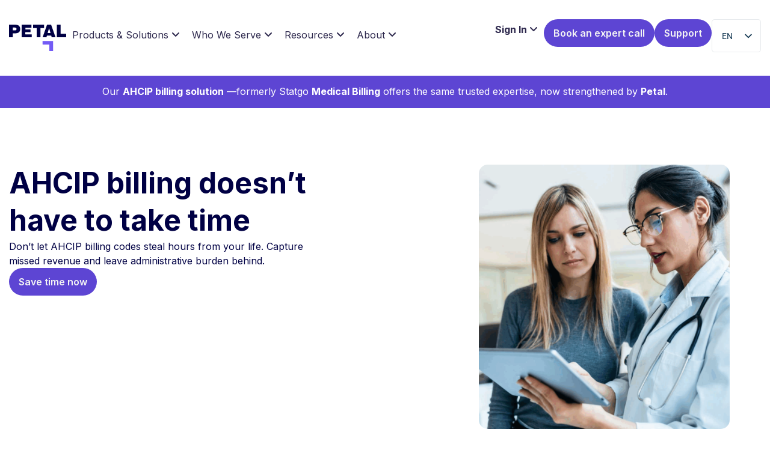

--- FILE ---
content_type: text/html; charset=UTF-8
request_url: https://www.petal-health.com/en/alberta-medical-billing/
body_size: 57841
content:
<!doctype html>
<html lang="en-US">
<head>
	<meta charset="UTF-8">
	<meta name="viewport" content="width=device-width, initial-scale=1">
	<link rel="profile" href="https://gmpg.org/xfn/11">
	<meta name='robots' content='index, follow, max-image-preview:large, max-snippet:-1, max-video-preview:-1' />

	<!-- This site is optimized with the Yoast SEO Premium plugin v26.5 (Yoast SEO v26.7) - https://yoast.com/wordpress/plugins/seo/ -->
	<title>Alberta Medical Billing - Petal</title>
	<link rel="canonical" href="https://www.petal-health.com/en/alberta-medical-billing/" />
	<meta property="og:locale" content="en_US" />
	<meta property="og:type" content="article" />
	<meta property="og:title" content="Alberta Medical Billing" />
	<meta property="og:description" content="Our AHCIP billing solution —formerly Statgo Medical Billing offers the same trusted expertise, now strengthened by Petal. AHCIP billing doesn’t have to take time Don’t let AHCIP billing codes steal hours from your life. Capture missed revenue and leave administrative burden behind. Save time now Canada’s largest billing solution Petal delivers end-to-end medical billing solutions [&hellip;]" />
	<meta property="og:url" content="https://www.petal-health.com/en/alberta-medical-billing/" />
	<meta property="og:site_name" content="Petal" />
	<meta property="article:publisher" content="https://www.facebook.com/petalhealth/" />
	<meta property="article:modified_time" content="2025-12-29T22:21:27+00:00" />
	<meta property="og:image" content="https://www.petal-health.com/wp-content/uploads/2025/11/GettyImages-1861987830-1.png" />
	<meta property="og:image:width" content="2048" />
	<meta property="og:image:height" content="1365" />
	<meta property="og:image:type" content="image/png" />
	<meta name="twitter:card" content="summary_large_image" />
	<meta name="twitter:site" content="@petalhealth" />
	<meta name="twitter:label1" content="Est. reading time" />
	<meta name="twitter:data1" content="3 minutes" />
	<script type="application/ld+json" class="yoast-schema-graph">{"@context":"https://schema.org","@graph":[{"@type":"WebPage","@id":"https://www.petal-health.com/alberta-medical-billing/","url":"https://www.petal-health.com/alberta-medical-billing/","name":"Alberta Medical Billing - Petal","isPartOf":{"@id":"https://www.petal-health.com/fr/#website"},"primaryImageOfPage":{"@id":"https://www.petal-health.com/alberta-medical-billing/#primaryimage"},"image":{"@id":"https://www.petal-health.com/alberta-medical-billing/#primaryimage"},"thumbnailUrl":"https://www.petal-health.com/wp-content/uploads/2025/11/GettyImages-1861987830-1.png","datePublished":"2025-11-21T21:14:16+00:00","dateModified":"2025-12-29T22:21:27+00:00","breadcrumb":{"@id":"https://www.petal-health.com/alberta-medical-billing/#breadcrumb"},"inLanguage":"en-US","potentialAction":[{"@type":"ReadAction","target":["https://www.petal-health.com/alberta-medical-billing/"]}]},{"@type":"ImageObject","inLanguage":"en-US","@id":"https://www.petal-health.com/alberta-medical-billing/#primaryimage","url":"https://www.petal-health.com/wp-content/uploads/2025/11/GettyImages-1861987830-1.png","contentUrl":"https://www.petal-health.com/wp-content/uploads/2025/11/GettyImages-1861987830-1.png"},{"@type":"BreadcrumbList","@id":"https://www.petal-health.com/alberta-medical-billing/#breadcrumb","itemListElement":[{"@type":"ListItem","position":1,"name":"Home","item":"https://www.petal-health.com/"},{"@type":"ListItem","position":2,"name":"Alberta Medical Billing"}]},{"@type":"WebSite","@id":"https://www.petal-health.com/fr/#website","url":"https://www.petal-health.com/fr/","name":"Petal","description":"Improving Healthcare Real-Time","publisher":{"@id":"https://www.petal-health.com/fr/#organization"},"alternateName":"Petal","potentialAction":[{"@type":"SearchAction","target":{"@type":"EntryPoint","urlTemplate":"https://www.petal-health.com/fr/?s={search_term_string}"},"query-input":{"@type":"PropertyValueSpecification","valueRequired":true,"valueName":"search_term_string"}}],"inLanguage":"en-US"},{"@type":"Organization","@id":"https://www.petal-health.com/fr/#organization","name":"Petal Health","url":"https://www.petal-health.com/fr/","logo":{"@type":"ImageObject","inLanguage":"en-US","@id":"https://www.petal-health.com/fr/#/schema/logo/image/","url":"https://www.petal-health.com/wp-content/uploads/2025/09/main_logo.svg","contentUrl":"https://www.petal-health.com/wp-content/uploads/2025/09/main_logo.svg","width":109,"height":50,"caption":"Petal Health"},"image":{"@id":"https://www.petal-health.com/fr/#/schema/logo/image/"},"sameAs":["https://www.facebook.com/petalhealth/","https://x.com/petalhealth","https://www.linkedin.com/company/petalhealth/","https://www.youtube.com/channel/UC7qI1eOzi8yd6U3GBKo8JMQ"]}]}</script>
	<!-- / Yoast SEO Premium plugin. -->


<link rel="alternate" type="application/rss+xml" title="Petal &raquo; Feed" href="https://www.petal-health.com/en/feed/" />
<link rel="alternate" type="application/rss+xml" title="Petal &raquo; Comments Feed" href="https://www.petal-health.com/en/comments/feed/" />
<link rel="alternate" title="oEmbed (JSON)" type="application/json+oembed" href="https://www.petal-health.com/en/wp-json/oembed/1.0/embed?url=https%3A%2F%2Fwww.petal-health.com%2Fen%2Falberta-medical-billing%2F" />
<link rel="alternate" title="oEmbed (XML)" type="text/xml+oembed" href="https://www.petal-health.com/en/wp-json/oembed/1.0/embed?url=https%3A%2F%2Fwww.petal-health.com%2Fen%2Falberta-medical-billing%2F&#038;format=xml" />
<style id='wp-img-auto-sizes-contain-inline-css'>
img:is([sizes=auto i],[sizes^="auto," i]){contain-intrinsic-size:3000px 1500px}
/*# sourceURL=wp-img-auto-sizes-contain-inline-css */
</style>
<link rel='stylesheet' id='genesis-blocks-style-css-css' href='https://www.petal-health.com/wp-content/plugins/genesis-blocks/dist/style-blocks.build.css?ver=1765649803' media='all' />
<style id='wp-emoji-styles-inline-css'>

	img.wp-smiley, img.emoji {
		display: inline !important;
		border: none !important;
		box-shadow: none !important;
		height: 1em !important;
		width: 1em !important;
		margin: 0 0.07em !important;
		vertical-align: -0.1em !important;
		background: none !important;
		padding: 0 !important;
	}
/*# sourceURL=wp-emoji-styles-inline-css */
</style>
<style id='global-styles-inline-css'>
:root{--wp--preset--aspect-ratio--square: 1;--wp--preset--aspect-ratio--4-3: 4/3;--wp--preset--aspect-ratio--3-4: 3/4;--wp--preset--aspect-ratio--3-2: 3/2;--wp--preset--aspect-ratio--2-3: 2/3;--wp--preset--aspect-ratio--16-9: 16/9;--wp--preset--aspect-ratio--9-16: 9/16;--wp--preset--color--black: #000000;--wp--preset--color--cyan-bluish-gray: #abb8c3;--wp--preset--color--white: #ffffff;--wp--preset--color--pale-pink: #f78da7;--wp--preset--color--vivid-red: #cf2e2e;--wp--preset--color--luminous-vivid-orange: #ff6900;--wp--preset--color--luminous-vivid-amber: #fcb900;--wp--preset--color--light-green-cyan: #7bdcb5;--wp--preset--color--vivid-green-cyan: #00d084;--wp--preset--color--pale-cyan-blue: #8ed1fc;--wp--preset--color--vivid-cyan-blue: #0693e3;--wp--preset--color--vivid-purple: #9b51e0;--wp--preset--gradient--vivid-cyan-blue-to-vivid-purple: linear-gradient(135deg,rgb(6,147,227) 0%,rgb(155,81,224) 100%);--wp--preset--gradient--light-green-cyan-to-vivid-green-cyan: linear-gradient(135deg,rgb(122,220,180) 0%,rgb(0,208,130) 100%);--wp--preset--gradient--luminous-vivid-amber-to-luminous-vivid-orange: linear-gradient(135deg,rgb(252,185,0) 0%,rgb(255,105,0) 100%);--wp--preset--gradient--luminous-vivid-orange-to-vivid-red: linear-gradient(135deg,rgb(255,105,0) 0%,rgb(207,46,46) 100%);--wp--preset--gradient--very-light-gray-to-cyan-bluish-gray: linear-gradient(135deg,rgb(238,238,238) 0%,rgb(169,184,195) 100%);--wp--preset--gradient--cool-to-warm-spectrum: linear-gradient(135deg,rgb(74,234,220) 0%,rgb(151,120,209) 20%,rgb(207,42,186) 40%,rgb(238,44,130) 60%,rgb(251,105,98) 80%,rgb(254,248,76) 100%);--wp--preset--gradient--blush-light-purple: linear-gradient(135deg,rgb(255,206,236) 0%,rgb(152,150,240) 100%);--wp--preset--gradient--blush-bordeaux: linear-gradient(135deg,rgb(254,205,165) 0%,rgb(254,45,45) 50%,rgb(107,0,62) 100%);--wp--preset--gradient--luminous-dusk: linear-gradient(135deg,rgb(255,203,112) 0%,rgb(199,81,192) 50%,rgb(65,88,208) 100%);--wp--preset--gradient--pale-ocean: linear-gradient(135deg,rgb(255,245,203) 0%,rgb(182,227,212) 50%,rgb(51,167,181) 100%);--wp--preset--gradient--electric-grass: linear-gradient(135deg,rgb(202,248,128) 0%,rgb(113,206,126) 100%);--wp--preset--gradient--midnight: linear-gradient(135deg,rgb(2,3,129) 0%,rgb(40,116,252) 100%);--wp--preset--font-size--small: 13px;--wp--preset--font-size--medium: 20px;--wp--preset--font-size--large: 36px;--wp--preset--font-size--x-large: 42px;--wp--preset--spacing--20: 0.44rem;--wp--preset--spacing--30: 0.67rem;--wp--preset--spacing--40: 1rem;--wp--preset--spacing--50: 1.5rem;--wp--preset--spacing--60: 2.25rem;--wp--preset--spacing--70: 3.38rem;--wp--preset--spacing--80: 5.06rem;--wp--preset--shadow--natural: 6px 6px 9px rgba(0, 0, 0, 0.2);--wp--preset--shadow--deep: 12px 12px 50px rgba(0, 0, 0, 0.4);--wp--preset--shadow--sharp: 6px 6px 0px rgba(0, 0, 0, 0.2);--wp--preset--shadow--outlined: 6px 6px 0px -3px rgb(255, 255, 255), 6px 6px rgb(0, 0, 0);--wp--preset--shadow--crisp: 6px 6px 0px rgb(0, 0, 0);}:root { --wp--style--global--content-size: 800px;--wp--style--global--wide-size: 1200px; }:where(body) { margin: 0; }.wp-site-blocks > .alignleft { float: left; margin-right: 2em; }.wp-site-blocks > .alignright { float: right; margin-left: 2em; }.wp-site-blocks > .aligncenter { justify-content: center; margin-left: auto; margin-right: auto; }:where(.wp-site-blocks) > * { margin-block-start: 24px; margin-block-end: 0; }:where(.wp-site-blocks) > :first-child { margin-block-start: 0; }:where(.wp-site-blocks) > :last-child { margin-block-end: 0; }:root { --wp--style--block-gap: 24px; }:root :where(.is-layout-flow) > :first-child{margin-block-start: 0;}:root :where(.is-layout-flow) > :last-child{margin-block-end: 0;}:root :where(.is-layout-flow) > *{margin-block-start: 24px;margin-block-end: 0;}:root :where(.is-layout-constrained) > :first-child{margin-block-start: 0;}:root :where(.is-layout-constrained) > :last-child{margin-block-end: 0;}:root :where(.is-layout-constrained) > *{margin-block-start: 24px;margin-block-end: 0;}:root :where(.is-layout-flex){gap: 24px;}:root :where(.is-layout-grid){gap: 24px;}.is-layout-flow > .alignleft{float: left;margin-inline-start: 0;margin-inline-end: 2em;}.is-layout-flow > .alignright{float: right;margin-inline-start: 2em;margin-inline-end: 0;}.is-layout-flow > .aligncenter{margin-left: auto !important;margin-right: auto !important;}.is-layout-constrained > .alignleft{float: left;margin-inline-start: 0;margin-inline-end: 2em;}.is-layout-constrained > .alignright{float: right;margin-inline-start: 2em;margin-inline-end: 0;}.is-layout-constrained > .aligncenter{margin-left: auto !important;margin-right: auto !important;}.is-layout-constrained > :where(:not(.alignleft):not(.alignright):not(.alignfull)){max-width: var(--wp--style--global--content-size);margin-left: auto !important;margin-right: auto !important;}.is-layout-constrained > .alignwide{max-width: var(--wp--style--global--wide-size);}body .is-layout-flex{display: flex;}.is-layout-flex{flex-wrap: wrap;align-items: center;}.is-layout-flex > :is(*, div){margin: 0;}body .is-layout-grid{display: grid;}.is-layout-grid > :is(*, div){margin: 0;}body{padding-top: 0px;padding-right: 0px;padding-bottom: 0px;padding-left: 0px;}a:where(:not(.wp-element-button)){text-decoration: underline;}:root :where(.wp-element-button, .wp-block-button__link){background-color: #32373c;border-width: 0;color: #fff;font-family: inherit;font-size: inherit;font-style: inherit;font-weight: inherit;letter-spacing: inherit;line-height: inherit;padding-top: calc(0.667em + 2px);padding-right: calc(1.333em + 2px);padding-bottom: calc(0.667em + 2px);padding-left: calc(1.333em + 2px);text-decoration: none;text-transform: inherit;}.has-black-color{color: var(--wp--preset--color--black) !important;}.has-cyan-bluish-gray-color{color: var(--wp--preset--color--cyan-bluish-gray) !important;}.has-white-color{color: var(--wp--preset--color--white) !important;}.has-pale-pink-color{color: var(--wp--preset--color--pale-pink) !important;}.has-vivid-red-color{color: var(--wp--preset--color--vivid-red) !important;}.has-luminous-vivid-orange-color{color: var(--wp--preset--color--luminous-vivid-orange) !important;}.has-luminous-vivid-amber-color{color: var(--wp--preset--color--luminous-vivid-amber) !important;}.has-light-green-cyan-color{color: var(--wp--preset--color--light-green-cyan) !important;}.has-vivid-green-cyan-color{color: var(--wp--preset--color--vivid-green-cyan) !important;}.has-pale-cyan-blue-color{color: var(--wp--preset--color--pale-cyan-blue) !important;}.has-vivid-cyan-blue-color{color: var(--wp--preset--color--vivid-cyan-blue) !important;}.has-vivid-purple-color{color: var(--wp--preset--color--vivid-purple) !important;}.has-black-background-color{background-color: var(--wp--preset--color--black) !important;}.has-cyan-bluish-gray-background-color{background-color: var(--wp--preset--color--cyan-bluish-gray) !important;}.has-white-background-color{background-color: var(--wp--preset--color--white) !important;}.has-pale-pink-background-color{background-color: var(--wp--preset--color--pale-pink) !important;}.has-vivid-red-background-color{background-color: var(--wp--preset--color--vivid-red) !important;}.has-luminous-vivid-orange-background-color{background-color: var(--wp--preset--color--luminous-vivid-orange) !important;}.has-luminous-vivid-amber-background-color{background-color: var(--wp--preset--color--luminous-vivid-amber) !important;}.has-light-green-cyan-background-color{background-color: var(--wp--preset--color--light-green-cyan) !important;}.has-vivid-green-cyan-background-color{background-color: var(--wp--preset--color--vivid-green-cyan) !important;}.has-pale-cyan-blue-background-color{background-color: var(--wp--preset--color--pale-cyan-blue) !important;}.has-vivid-cyan-blue-background-color{background-color: var(--wp--preset--color--vivid-cyan-blue) !important;}.has-vivid-purple-background-color{background-color: var(--wp--preset--color--vivid-purple) !important;}.has-black-border-color{border-color: var(--wp--preset--color--black) !important;}.has-cyan-bluish-gray-border-color{border-color: var(--wp--preset--color--cyan-bluish-gray) !important;}.has-white-border-color{border-color: var(--wp--preset--color--white) !important;}.has-pale-pink-border-color{border-color: var(--wp--preset--color--pale-pink) !important;}.has-vivid-red-border-color{border-color: var(--wp--preset--color--vivid-red) !important;}.has-luminous-vivid-orange-border-color{border-color: var(--wp--preset--color--luminous-vivid-orange) !important;}.has-luminous-vivid-amber-border-color{border-color: var(--wp--preset--color--luminous-vivid-amber) !important;}.has-light-green-cyan-border-color{border-color: var(--wp--preset--color--light-green-cyan) !important;}.has-vivid-green-cyan-border-color{border-color: var(--wp--preset--color--vivid-green-cyan) !important;}.has-pale-cyan-blue-border-color{border-color: var(--wp--preset--color--pale-cyan-blue) !important;}.has-vivid-cyan-blue-border-color{border-color: var(--wp--preset--color--vivid-cyan-blue) !important;}.has-vivid-purple-border-color{border-color: var(--wp--preset--color--vivid-purple) !important;}.has-vivid-cyan-blue-to-vivid-purple-gradient-background{background: var(--wp--preset--gradient--vivid-cyan-blue-to-vivid-purple) !important;}.has-light-green-cyan-to-vivid-green-cyan-gradient-background{background: var(--wp--preset--gradient--light-green-cyan-to-vivid-green-cyan) !important;}.has-luminous-vivid-amber-to-luminous-vivid-orange-gradient-background{background: var(--wp--preset--gradient--luminous-vivid-amber-to-luminous-vivid-orange) !important;}.has-luminous-vivid-orange-to-vivid-red-gradient-background{background: var(--wp--preset--gradient--luminous-vivid-orange-to-vivid-red) !important;}.has-very-light-gray-to-cyan-bluish-gray-gradient-background{background: var(--wp--preset--gradient--very-light-gray-to-cyan-bluish-gray) !important;}.has-cool-to-warm-spectrum-gradient-background{background: var(--wp--preset--gradient--cool-to-warm-spectrum) !important;}.has-blush-light-purple-gradient-background{background: var(--wp--preset--gradient--blush-light-purple) !important;}.has-blush-bordeaux-gradient-background{background: var(--wp--preset--gradient--blush-bordeaux) !important;}.has-luminous-dusk-gradient-background{background: var(--wp--preset--gradient--luminous-dusk) !important;}.has-pale-ocean-gradient-background{background: var(--wp--preset--gradient--pale-ocean) !important;}.has-electric-grass-gradient-background{background: var(--wp--preset--gradient--electric-grass) !important;}.has-midnight-gradient-background{background: var(--wp--preset--gradient--midnight) !important;}.has-small-font-size{font-size: var(--wp--preset--font-size--small) !important;}.has-medium-font-size{font-size: var(--wp--preset--font-size--medium) !important;}.has-large-font-size{font-size: var(--wp--preset--font-size--large) !important;}.has-x-large-font-size{font-size: var(--wp--preset--font-size--x-large) !important;}
:root :where(.wp-block-pullquote){font-size: 1.5em;line-height: 1.6;}
/*# sourceURL=global-styles-inline-css */
</style>
<link rel='stylesheet' id='contact-form-7-css' href='https://www.petal-health.com/wp-content/plugins/contact-form-7/includes/css/styles.css?ver=6.1.4' media='all' />
<link rel='stylesheet' id='hello-elementor-css' href='https://www.petal-health.com/wp-content/themes/hello-elementor/assets/css/reset.css?ver=3.4.5' media='all' />
<link rel='stylesheet' id='hello-elementor-theme-style-css' href='https://www.petal-health.com/wp-content/themes/hello-elementor/assets/css/theme.css?ver=3.4.5' media='all' />
<link rel='stylesheet' id='hello-elementor-header-footer-css' href='https://www.petal-health.com/wp-content/themes/hello-elementor/assets/css/header-footer.css?ver=3.4.5' media='all' />
<link rel='stylesheet' id='elementor-frontend-css' href='https://www.petal-health.com/wp-content/plugins/elementor/assets/css/frontend.min.css?ver=3.34.1' media='all' />
<link rel='stylesheet' id='elementor-post-7-css' href='https://www.petal-health.com/wp-content/uploads/elementor/css/post-7.css?ver=1769105241' media='all' />
<link rel='stylesheet' id='widget-image-css' href='https://www.petal-health.com/wp-content/plugins/elementor/assets/css/widget-image.min.css?ver=3.34.1' media='all' />
<link rel='stylesheet' id='widget-heading-css' href='https://www.petal-health.com/wp-content/plugins/elementor/assets/css/widget-heading.min.css?ver=3.34.1' media='all' />
<link rel='stylesheet' id='widget-divider-css' href='https://www.petal-health.com/wp-content/plugins/elementor/assets/css/widget-divider.min.css?ver=3.34.1' media='all' />
<link rel='stylesheet' id='widget-icon-list-css' href='https://www.petal-health.com/wp-content/plugins/elementor/assets/css/widget-icon-list.min.css?ver=3.34.1' media='all' />
<link rel='stylesheet' id='widget-social-icons-css' href='https://www.petal-health.com/wp-content/plugins/elementor/assets/css/widget-social-icons.min.css?ver=3.34.1' media='all' />
<link rel='stylesheet' id='e-apple-webkit-css' href='https://www.petal-health.com/wp-content/plugins/elementor/assets/css/conditionals/apple-webkit.min.css?ver=3.34.1' media='all' />
<link rel='stylesheet' id='widget-nested-accordion-css' href='https://www.petal-health.com/wp-content/plugins/elementor/assets/css/widget-nested-accordion.min.css?ver=3.34.1' media='all' />
<link rel='stylesheet' id='elementor-post-734-css' href='https://www.petal-health.com/wp-content/uploads/elementor/css/post-734.css?ver=1769105911' media='all' />
<link rel='stylesheet' id='elementor-post-56-css' href='https://www.petal-health.com/wp-content/uploads/elementor/css/post-56.css?ver=1769105242' media='all' />
<link rel='stylesheet' id='elementor-post-58-css' href='https://www.petal-health.com/wp-content/uploads/elementor/css/post-58.css?ver=1769105242' media='all' />
<link rel='stylesheet' id='trp-language-switcher-v2-css' href='https://www.petal-health.com/wp-content/plugins/translatepress-multilingual/assets/css/trp-language-switcher-v2.css?ver=3.0.6' media='all' />
<link rel='stylesheet' id='elementor-gf-inter-css' href='https://fonts.googleapis.com/css?family=Inter:100,100italic,200,200italic,300,300italic,400,400italic,500,500italic,600,600italic,700,700italic,800,800italic,900,900italic&#038;display=swap' media='all' />
<link rel='stylesheet' id='elementor-gf-local-roboto-css' href='https://www.petal-health.com/wp-content/uploads/elementor/google-fonts/css/roboto.css?ver=1757689700' media='all' />
<link rel='stylesheet' id='elementor-gf-montserrat-css' href='https://fonts.googleapis.com/css?family=Montserrat:100,100italic,200,200italic,300,300italic,400,400italic,500,500italic,600,600italic,700,700italic,800,800italic,900,900italic&#038;display=swap' media='all' />
<script src="https://www.petal-health.com/wp-includes/js/jquery/jquery.min.js?ver=3.7.1" id="jquery-core-js"></script>
<script src="https://www.petal-health.com/wp-includes/js/jquery/jquery-migrate.min.js?ver=3.4.1" id="jquery-migrate-js"></script>
<script src="https://www.petal-health.com/wp-content/plugins/translatepress-multilingual/assets/js/trp-frontend-language-switcher.js?ver=3.0.6" id="trp-language-switcher-js-v2-js"></script>
<link rel="https://api.w.org/" href="https://www.petal-health.com/en/wp-json/" /><link rel="alternate" title="JSON" type="application/json" href="https://www.petal-health.com/en/wp-json/wp/v2/pages/734" /><link rel="EditURI" type="application/rsd+xml" title="RSD" href="https://www.petal-health.com/xmlrpc.php?rsd" />
<link rel='shortlink' href='https://www.petal-health.com/en/?p=734' />
<meta name="cdp-version" content="1.5.0" /><link rel="alternate" hreflang="en-US" href="https://www.petal-health.com/en/alberta-medical-billing/"/>
<link rel="alternate" hreflang="fr-CA" href="https://www.petal-health.com/fr/alberta-medical-billing/"/>
<link rel="alternate" hreflang="en" href="https://www.petal-health.com/en/alberta-medical-billing/"/>
<link rel="alternate" hreflang="fr" href="https://www.petal-health.com/fr/alberta-medical-billing/"/>
<meta name="generator" content="Elementor 3.34.1; features: e_font_icon_svg, additional_custom_breakpoints; settings: css_print_method-external, google_font-enabled, font_display-swap">
<style>
#content .ue_contact_form_7 form > :nth-last-child(2) { margin: 0; }
#content .ue_contact_form_7 input[type="checkbox"] ~ .wpcf7-list-item-label::selection { color: #757575; }
#content .ua-hide .wpcf7-not-valid-tip, #content .ue_contact_form_7 [data-status="sent"] > *:not(.wpcf7-response-output) { display: none; }
#content .ue_contact_form_7 [data-status="sent"] .wpcf7-response-output { top: 50%; left: 50%; border: 0; margin: 0; color: #fff; padding: 15px 30px; font-size: 16px; line-height: 1.2; text-align: center; position: absolute; border-radius: 8px; background: #5D45D3; transform: translate(-50%, -50%); width: 415px; }

	@media(max-width:767px){
		#content .ue_contact_form_7 [data-status="sent"] .wpcf7-response-output {
    width: 100%;
	}
	}
</style>
<!-- Google Tag Manager -->
<script>(function(w,d,s,l,i){w[l]=w[l]||[];w[l].push({'gtm.start':
new Date().getTime(),event:'gtm.js'});var f=d.getElementsByTagName(s)[0],
j=d.createElement(s),dl=l!=='dataLayer'?'&l='+l:'';j.async=true;j.src=
'https://www.googletagmanager.com/gtm.js?id='+i+dl;f.parentNode.insertBefore(j,f);
})(window,document,'script','dataLayer','GTM-NDXZ5C8');</script>
<!-- End Google Tag Manager -->
<!-- Google tag (gtag.js) -->
<script async src=https://www.googletagmanager.com/gtag/js?id=AW-945230045>
</script>
<script>
  window.dataLayer = window.dataLayer || [];
  function gtag(){dataLayer.push(arguments);}
  gtag('js', new Date());
 
  gtag('config', 'AW-945230045');
</script>
			<style>
				.e-con.e-parent:nth-of-type(n+4):not(.e-lazyloaded):not(.e-no-lazyload),
				.e-con.e-parent:nth-of-type(n+4):not(.e-lazyloaded):not(.e-no-lazyload) * {
					background-image: none !important;
				}
				@media screen and (max-height: 1024px) {
					.e-con.e-parent:nth-of-type(n+3):not(.e-lazyloaded):not(.e-no-lazyload),
					.e-con.e-parent:nth-of-type(n+3):not(.e-lazyloaded):not(.e-no-lazyload) * {
						background-image: none !important;
					}
				}
				@media screen and (max-height: 640px) {
					.e-con.e-parent:nth-of-type(n+2):not(.e-lazyloaded):not(.e-no-lazyload),
					.e-con.e-parent:nth-of-type(n+2):not(.e-lazyloaded):not(.e-no-lazyload) * {
						background-image: none !important;
					}
				}
			</style>
			<meta name="redi-version" content="1.2.7" /><link rel="icon" href="https://www.petal-health.com/wp-content/uploads/2025/10/cropped-48x48-1-32x32.webp" sizes="32x32" />
<link rel="icon" href="https://www.petal-health.com/wp-content/uploads/2025/10/cropped-48x48-1-192x192.webp" sizes="192x192" />
<link rel="apple-touch-icon" href="https://www.petal-health.com/wp-content/uploads/2025/10/cropped-48x48-1-180x180.webp" />
<meta name="msapplication-TileImage" content="https://www.petal-health.com/wp-content/uploads/2025/10/cropped-48x48-1-270x270.webp" />
		<style id="wp-custom-css">
			.e-n-accordion-item-title{
	align-items: start !important;
}
span.e-n-accordion-item-title-icon {
    padding-top: 5px !important;
}
button.owl-prev {
    transform: rotate(-180deg);
}
.owl-stage-outer{
	pointer-events:none !important;
}
.uc_logo_carousel {
    text-align: center !important;
    align-items: center;
    justify-content: center;
    display: flex
;
}

.active-btns a.elementor-button.elementor-button-link.elementor-size-sm:active {
    background-color: #1E1E1E;
}
#toggleBtn:hover {
    background-color: transparent !important;
}
		</style>
		</head>
<body class="wp-singular page-template-default page page-id-734 wp-custom-logo wp-embed-responsive wp-theme-hello-elementor eio-default translatepress-en_US hello-elementor-default elementor-default elementor-kit-7 elementor-page elementor-page-734 elementor-page-704">

<script>
jQuery(document).ready(function($) {
    $('.ue_contact_form_7 input[type="checkbox"]').click(function() {
       $(this).closest('form').addClass('ua-hide');
    });

    $('.ue_contact_form_7 input[type="submit"]').click(function() {
       $(this).closest('form').removeClass('ua-hide');
    });
	
		$('.ue_contact_form_7 input, .ue_contact_form_7 textarea').on('input', function () {
			let value = $(this).val();
			if (value.startsWith(' ')) {
				value = value.trimStart();
			}
			value = value.replace(/\s{2,}/g, ' ');
			$(this).val(value);
		});
});
	
	
document.addEventListener("DOMContentLoaded", function() {
  // Sare accordions open karne ke liye
  document.querySelectorAll('.e-n-accordion details').forEach(function(detail) {
    detail.setAttribute('open', true);
  });
});
</script>
<script>
jQuery(document).ready(function($) {
  var $link = $('.translatepress-en_US a[data-content-id="uc_content_tabs_elementor_72c12f5_item4"]');
  
  // Set the correct href
  $link.attr('href', 'https://www.petal-health.com/en/security-compliance/');
  
  // Remove the tab click handler just for this link
  $link.off('click').on('click', function(e) {
    e.stopPropagation(); // stop tab plugin from triggering
    window.open($(this).attr('href'), '_self'); // open the link in same tab
  });
});
	
	jQuery(document).ready(function($) {
  var $link = $('.translatepress-fr_CA a[data-content-id="uc_content_tabs_elementor_72c12f5_item4"]');
  
  // Set the correct href
  $link.attr('href', 'https://www.petal-health.com/fr/security-compliance/');
  
  // Remove the tab click handler just for this link
  $link.off('click').on('click', function(e) {
    e.stopPropagation(); // stop tab plugin from triggering
    window.open($(this).attr('href'), '_self'); // open the link in same tab
  });
});
</script>
<!-- Google Tag Manager (noscript) -->
<noscript><iframe src=https://www.googletagmanager.com/ns.html?id=GTM-NDXZ5C8
height="0" width="0" style="display:none;visibility:hidden"></iframe></noscript>
<!-- End Google Tag Manager (noscript) -->

<a class="skip-link screen-reader-text" href="#content">Skip to content</a>

		<header data-elementor-type="header" data-elementor-id="56" class="elementor elementor-56 elementor-location-header" data-elementor-post-type="elementor_library">
			<div class="elementor-element elementor-element-28bcfba e-flex e-con-boxed e-con e-parent" data-id="28bcfba" data-element_type="container" id="p3_header_wrapper" data-settings="{&quot;background_background&quot;:&quot;classic&quot;,&quot;position&quot;:&quot;absolute&quot;}">
					<div class="e-con-inner">
		<div class="elementor-element elementor-element-b920a24 e-con-full e-flex e-con e-child" data-id="b920a24" data-element_type="container">
				<div class="elementor-element elementor-element-dde3ae5 elementor-widget elementor-widget-theme-site-logo elementor-widget-image" data-id="dde3ae5" data-element_type="widget" data-widget_type="theme-site-logo.default">
											<a href="https://www.petal-health.com/en">
			<img width="109" height="50" src="https://www.petal-health.com/wp-content/uploads/2025/09/main_logo.svg" class="attachment-full size-full wp-image-20" alt="" />				</a>
											</div>
		<div class="elementor-element elementor-element-6732315 e-con-full e-flex e-con e-child" data-id="6732315" data-element_type="container">
				<div class="elementor-element elementor-element-a9c050b elementor-hidden-desktop elementor-widget elementor-widget-html" data-id="a9c050b" data-element_type="widget" data-widget_type="html.default">
					<div class="trp-shortcode-switcher__wrapper"
     style="--bg:#ffffff;--bg-hover:#0000000d;--text:#143852;--text-hover:#1d2327;--border:1px solid #1438521a;--border-width:1px;--border-color:#1438521a;--border-radius:5px;--flag-radius:2px;--flag-size:18px;--aspect-ratio:4/3;--font-size:14px;--transition-duration:0.2s"
     role="group"
     data-open-mode="click">

    
        <!-- ANCHOR (in-flow only; sizing/borders; inert) -->
        <div class="trp-language-switcher trp-ls-dropdown trp-shortcode-switcher trp-shortcode-anchor trp-open-on-click"
             aria-hidden="true"
             inert
             data-no-translation>
                <div class="trp-current-language-item__wrapper">
        <a class="trp-language-item trp-language-item__default trp-language-item__current" data-no-translation href="https://www.petal-health.com/en/alberta-medical-billing/" title="EN"><span class="trp-language-item-name">EN</span></a>                    <svg class="trp-shortcode-arrow" width="20" height="20" viewBox="0 0 20 21" fill="none" aria-hidden="true" focusable="false" xmlns="http://www.w3.org/2000/svg">
                <path d="M5 8L10 13L15 8" stroke="var(--text)" stroke-width="2" stroke-linecap="round" stroke-linejoin="round"/>
            </svg>
            </div>
            </div>

        <!-- OVERLAY (positioned; interactive surface) -->
        <div class="trp-language-switcher trp-ls-dropdown trp-shortcode-switcher trp-shortcode-overlay trp-open-on-click"
             role="navigation"
             aria-label="Website language selector"
             data-no-translation
        >
                <div class="trp-current-language-item__wrapper">
        <div class="trp-language-item trp-language-item__default trp-language-item__current" data-no-translation role="button" aria-expanded="false" tabindex="0" aria-label="Change language" aria-controls="trp-shortcode-dropdown-69727b6fad8fe"><span class="trp-language-item-name">EN</span></div>                    <svg class="trp-shortcode-arrow" width="20" height="20" viewBox="0 0 20 21" fill="none" aria-hidden="true" focusable="false" xmlns="http://www.w3.org/2000/svg">
                <path d="M5 8L10 13L15 8" stroke="var(--text)" stroke-width="2" stroke-linecap="round" stroke-linejoin="round"/>
            </svg>
            </div>
    
            <div class="trp-switcher-dropdown-list"
                 id="trp-shortcode-dropdown-69727b6fad8fe"
                 role="group"
                 aria-label="Available languages"
                 hidden
                 inert
            >
                                                            <a class="trp-language-item" href="https://www.petal-health.com/fr/alberta-medical-billing/" title="FR">
                                                                                        <span class="trp-language-item-name" data-no-translation>FR</span>
                                                                                </a>
                                                </div>
        </div>

    </div>
				</div>
				<div class="elementor-element elementor-element-de7e7db elementor-hidden-desktop elementor-widget elementor-widget-ucaddon_mega_menu" data-id="de7e7db" data-element_type="widget" data-widget_type="ucaddon_mega_menu.default">
				<div class="elementor-widget-container">
					
<!-- start Mega Menu -->
		<link id='font-awesome-css' href='https://www.petal-health.com/wp-content/plugins/unlimited-elements-for-elementor-premium/assets_libraries/font-awesome6/fontawesome-all.min.css' type='text/css' rel='stylesheet' >
		<link id='font-awesome-4-shim-css' href='https://www.petal-health.com/wp-content/plugins/unlimited-elements-for-elementor-premium/assets_libraries/font-awesome6/fontawesome-v4-shims.min.css' type='text/css' rel='stylesheet' >

<style>/* widget: Mega Menu */


#uc_mega_menu_elementor_de7e7db{
  position: relative;
}

#uc_mega_menu_elementor_de7e7db *{
  box-sizing:border-box;
}

#uc_mega_menu_elementor_de7e7db .uc-mega_menu_list{
  display: flex;
  list-style: none;
  padding:0px;
  margin: 0;
}

#uc_mega_menu_elementor_de7e7db .uc-mega_menu_section{
  position: absolute;
  z-index: 99997;
  top: 100%;
  left: 50%;
  transform: translate(-50%, 0);
  padding-top: 26px;
  pointer-events: none;
  overflow: hidden;
  visibility: hidden;
}

#uc_mega_menu_elementor_de7e7db .uc-mega_menu_section-cover{
  position: absolute;
  z-index: 99996;
  pointer-events: none;
    top: calc(100% + 26px);
    opacity: 0;
  pointer-events: none;
  transition: opacity 250ms;
}

#uc_mega_menu_elementor_de7e7db .uc-mega_menu-wrapper  {
    left: 0;
    top: 0;
    height: 100%;
    position: relative;
    z-index: 99999;
    overflow-y: visible;
}

    #uc_mega_menu_elementor_de7e7db .uc-mega_menu_section{
      left: 0;
      transform: translate(0px, 0);
      padding-top: 26px;
    }
    #uc_mega_menu_elementor_de7e7db .uc-mega_menu_list_item{
        position: relative;
    }

#uc_mega_menu_elementor_de7e7db .uc-mega_menu_section.section-error .uc-section-error{
  	text-align: center;
  	min-height: 400px;
  	padding: 15px;
  	display: flex;
  	justify-content: center;
  	align-items: center;
  	background-color: #cccccc;
  	position: relative;
  	z-index: 99997;
}

#uc_mega_menu_elementor_de7e7db .uc-mega_menu_title{
  	display: flex;
  	gap: 5px;
  	align-items: center;
  		cursor: pointer;
  		
    position:relative;
  	z-index: 99998;
}	

#uc_mega_menu_elementor_de7e7db .uc-mega_menu_list_item,
#uc_mega_menu_elementor_de7e7db .uc-active_item .uc-mega_menu_title{
  transition: all 0.3s;
  text-align: center;
}

#uc_mega_menu_elementor_de7e7db .uc-mega_menu_list{
	width: 100%;
}

#uc_mega_menu_elementor_de7e7db .uc-mega_menu_section.uc-active_item{
  pointer-events: all;
  z-index: 99998;
  visibility: visible;
}

#uc_mega_menu_elementor_de7e7db .uc-mega_menu_section.uc-active_item + .uc-mega_menu_section-cover{
	opacity: 1;
    pointer-events: all;
}

#uc_mega_menu_elementor_de7e7db .uc-error{
  color: red;
  font-weight: 700;
}

#uc_mega_menu_elementor_de7e7db .uc-message{
	text-align: center;
}

#uc_mega_menu_elementor_de7e7db .uc-mega_menu-wrapper.uc-menu-open{
  transform: translate(0, 0);
}

#uc_mega_menu_elementor_de7e7db .uc_mega_menu_overlay{
  cursor: default;
  display: none;
  position: absolute;
  top: calc(100% + 26px);
  left: 0;
  transition: opacity 0.3s;
  z-index: 99995;
  opacity: 0;
}

#uc_mega_menu_elementor_de7e7db .uc_mega_menu_overlay-inner{
	height: 100%;
}

#uc_mega_menu_elementor_de7e7db.uc-menu-open .uc_mega_menu_overlay{
  	opacity: 1;
}

#uc_mega_menu_elementor_de7e7db .uc-mega_menu_list_item.section-error .uc-mega_menu_title{
	border: 2px solid red;
  	position: relative;
}

#uc_mega_menu_elementor_de7e7db .uc-mega_menu_list_item.section-error .uc-mega_menu_title::before{
	content: "";
	position: absolute;
  	width: 4px;
  	height: 4px;
  	border-radius: 50%;
  	background-color: red;
  	top: 8px;
  	right: 8px;
  	z-index: 2;
}

#uc_mega_menu_elementor_de7e7db .uc-mega_menu_list_item.section-error .item-error{
	position: absolute;
  	left: 50%;
  	top: 0;
  	transform: translate(-50%, -100%);
  	z-index: 2;
  	width: max-content;
  	color: red;
  	opacity: 0;
  	transition: all .3s;
}

#uc_mega_menu_elementor_de7e7db .uc-mega_menu_list_item.section-error .uc-mega_menu_title:hover .item-error{
	opacity: 1;
}

#uc_mega_menu_elementor_de7e7db .available_id_s{
	padding: 15px;
  	background-color: #ffffff;
  	color: #000000;
}

#uc_mega_menu_elementor_de7e7db .uc_expand_indicator>*{
    line-height:1em;
  	display: inline-flex;
}

#uc_mega_menu_elementor_de7e7db .uc_collapse_indicator>*{
    line-height:1em;
  	display: inline-flex;
}

#uc_mega_menu_elementor_de7e7db .uc_expand_indicator::before{
  display: none;
}

#uc_mega_menu_elementor_de7e7db .uc_collapse_indicator::before{
  display: none;
}

	




#uc_mega_menu_elementor_de7e7db .uc-mega_menu-burger, 
#uc_mega_menu_elementor_de7e7db .uc-mega_menu-close-btn  {
    display: none;
}

#uc_mega_menu_elementor_de7e7db .uc-mega_menu-burger-icon, 
#uc_mega_menu_elementor_de7e7db .uc-mega_menu-close-btn-icon{
  cursor: pointer;
  display: inline-flex;
  align-items: center;
  justify-content: center;
}

#uc_mega_menu_elementor_de7e7db .uc-mega_menu_section > *{
	position: relative;
  	z-index: 999997;
}

#uc_mega_menu_elementor_de7e7db .ue-tip{
	position: absolute;
  	width: 0;
  	height: 0;
  	border: 10px solid;
  	border-right-color: transparent;
  	border-bottom-color: transparent;
  	top: 0;
  	left: 50%;
  	transform: translate(-50%, -50%) rotate(45deg);
  	border-top-left-radius: 4px;
  	opacity: 0;
    z-index: 99996;
}

#uc_mega_menu_elementor_de7e7db .ue-graphic-element{
  display:inline-flex;
  align-items:center;
  justify-content:center;
  line-height:1em;
  overflow:hidden;
  flex-grow:0;
  flex-shrink:0;
  transition:0.3s;
}

#uc_mega_menu_elementor_de7e7db .ue-graphic-element svg{
  height:1em;
  width:1em;
  transition:0.3s;
}

#uc_mega_menu_elementor_de7e7db .ue-graphic-element img{
  display:block;
}

#uc_mega_menu_elementor_de7e7db .ue-ge-image{
  width:100%;
  transition:0.3s;
}

#uc_mega_menu_elementor_de7e7db .uc-mega_menu_section.uc-active_item .ue-tip{
  	opacity: 1;
}

#uc_mega_menu_elementor_de7e7db .uc-mega_menu-mobile-header{
  display:flex;
  justify-content:space-between;
  align-items:center;
}

#uc_mega_menu_elementor_de7e7db .uc-mega_menu-mobile-logo{
  flex-shrink:0;
  flex-grow:0;
  display:none;
}

#uc_mega_menu_elementor_de7e7db .uc-mega_menu-mobile-logo img{
  width:100%;
  display:block;
  object-fit:contain;
}

#uc_mega_menu_elementor_de7e7db .uc-mega_menu-close-btn{
  flex-grow:1;
}

/* start open transition animations */





  #uc_mega_menu_elementor_de7e7db .uc-mega_menu_section > *{
	opacity: 0;
    transition: opacity 250ms;
  }
  #uc_mega_menu_elementor_de7e7db .uc-mega_menu_section.uc-active_item > *{
	opacity: 1;
  }




/* end open transition animation */

#uc_mega_menu_elementor_de7e7db .ue-mega-menu-mobile-template{
  display:none;
}

#uc_mega_menu_elementor_de7e7db .sub-arrow.uc-arrow-hidden{
  display:none;
}

#uc_mega_menu_elementor_de7e7db .sub-arrow{
        display: inline-block;
  }

#uc_mega_menu_elementor_de7e7db .uc-mega_menu_title > span{
       display: inline-block;
    }

@media screen and (max-width: 1024px) {  
  
  #uc_mega_menu_elementor_de7e7db .ue-mega-menu-mobile-template{
  display:block;
  }
  
  #uc_mega_menu_elementor_de7e7db .uc-mega_menu-burger{
      display: block;
  }
  
  #uc_mega_menu_elementor_de7e7db .uc-mega_menu-close-btn{
	  display: block;
  }  
  
  #uc_mega_menu_elementor_de7e7db .uc-mega_menu-mobile-logo{
	  display: block;
  }
  
  #uc_mega_menu_elementor_de7e7db .uc-mega_menu-wrapper{
    position: fixed;
        transform: translate(-120%, 0);
        background-color: #F3F3F4;
    width: 100%;
    overflow-y: auto;
    transition: all 300ms;
  }
  
  #uc_mega_menu_elementor_de7e7db .uc-mega_menu_list{
  	flex-direction: column;
    max-width: 100%;
  }
  
  #uc_mega_menu_elementor_de7e7db .uc-mega_menu_section{
    top: 0 !important;
	width: 100% !important;
    left: 0 !important;
    padding-top: 0 !important;
    transform: translate(0, 0) !important;
  }
  
  #uc_mega_menu_elementor_de7e7db .uc-mega_menu_list_item{
    position: static !important;
  }
  
  #uc_mega_menu_elementor_de7e7db .uc-mega_menu_list_item.uc-active_item .uc-mega_menu_title{
  	position: sticky;
    top: 0;
    left: 0;
    z-index: 99999;
  }
  
  #uc_mega_menu_elementor_de7e7db .uc-mega_menu_list_item.uc-active_item .uc-mega_menu_title::before{
  	content: "";
    position: absolute;
    width: 100%;
    height: 100%;
    left: 0;
    top: 0;
    /*background-color: #ffffff;*/
    z-index: -1;
  }
  
  #uc_mega_menu_elementor_de7e7db .uc_mega_menu_overlay{
  	opacity: 0;
    display: none !important;
  }
  
  #uc_mega_menu_elementor_de7e7db .uc-mega_menu_section > *{
	transform: translate(0, 0) !important;
    opacity: 0;
    transition: transform 250ms, opacity 250ms;
  }
  
  #uc_mega_menu_elementor_de7e7db .uc-mega_menu_section.uc-active_item > *{
    opacity: 1;
  }
  
  #uc_mega_menu_elementor_de7e7db .uc-mobile-mode{
  	z-index: 99998;
  }
  
  #uc_mega_menu_elementor_de7e7db .ue-tip{
  	display: none;
  }
  
  #uc_mega_menu_elementor_de7e7db .uc-mega_menu_section-cover{
  	display: none;
  }  

  #uc_mega_menu_elementor_de7e7db .sub-arrow{
          display: inline-block;
      }

}
  [id="mobile_signin"]:not(.uc-connected){
      display: none;
  }

#uc_mega_menu_elementor_de7e7db_item1 .uc-mega_menu_section{
  
     
        top: 100% !important;
        transform: translate(0, 0) !important;
      
}

  #uc_mega_menu_elementor_de7e7db_item1{
      position: static !important;
  }


  #uc_mega_menu_elementor_de7e7db_item1{
	display: block;
  }


@media screen and (max-width: 1024px) {  
  #uc_mega_menu_elementor_de7e7db_item1{
  	position: relative;
  }
  
  #uc_mega_menu_elementor_de7e7db_item1 .uc-mega_menu_section{
    position: relative;
    height: 0px;
    overflow: hidden;
    transform: translate(0, 0) !important;
    transition: height .7s !important;
      }
  #uc_mega_menu_elementor_de7e7db_item1 .uc-mega_menu_section.uc-active_item{
    height:auto!important;
  }
      #uc_mega_menu_elementor_de7e7db_item1{
      display: block;
    }
    
    
}


</style>

<div id="uc_mega_menu_elementor_de7e7db" data-debug="false" data-editor="no" data-errors="false" data-items-id="false" data-elements-id="false">
 
  <div class="uc-mega_menu-burger">
    <span class="uc-mega_menu-burger-icon"><i class='far fa-user-circle'></i></span>
  </div>  
  <nav class="uc-mega_menu-wrapper" data-responsive-breakpoint="1024" aria-label="menu">  
    <div class="uc-mega_menu-mobile-header"> 
      
              <div class="uc-mega_menu-mobile-logo">
          <img src="https://www.petal-health.com/wp-content/uploads/2025/09/main_logo.svg"  src="https://www.petal-health.com/wp-content/uploads/2025/09/main_logo.svg" alt="main_logo" width="109" height="50">
        </div>            
      <div class="uc-mega_menu-close-btn">
        <span class="uc-mega_menu-close-btn-icon"><i class='fas fa-times'></i></span>
      </div>      
    </div>    <div class="ue-mega-menu-mobile-template"></div>
    
    <ul class="uc-mega_menu_list" data-position-x="item_left" data-offset-x="0" data-offset-y="26" data-menu-open="click" data-default-width-type="default_full" data-default-width-number="800" data-show-section="hide" data-open-first="true" data-close-delay="0">
      
<li id="uc_mega_menu_elementor_de7e7db_item1" class="uc-mega_menu_list_item" data-id="mobile_signin">
  
    
    
    <a class="uc-mega_menu_title" role="menuitem" aria-haspopup="true" aria-expanded="false"  data-type='section' data-clickable-link="false">
            
      <span>
        Sign In 
        <span class="sub-arrow" data-animate-arrows="false"><span class="uc_expand_indicator"><i class='fas fa-angle-down'></i></span></span>        <span class="uc-mega-menu-item-loader" style="display:none"><svg xmlns="http://www.w3.org/2000/svg" xmlns:xlink="http://www.w3.org/1999/xlink" x="0px" y="0px" width="20" viewBox="0 0 32 32"><g stroke-width="1" transform="translate(0.5, 0.5)"><g class="nc-loop-bars-rotate-32-icon-o" stroke-width="1"><line fill="none" stroke="#000" stroke-linecap="square" stroke-width="1" x1="31" x2="26" y1="16" y2="16" stroke-linejoin="miter"></line><line fill="none" stroke="#000" stroke-linecap="square" stroke-width="1" x1="26.607" x2="23.071" y1="26.607" y2="23.071" opacity="0.4" stroke-linejoin="miter"></line><line fill="none" stroke="#000" stroke-linecap="square" stroke-width="1" x1="16" x2="16" y1="31" y2="26" opacity="0.4" stroke-linejoin="miter"></line><line fill="none" stroke="#000" stroke-linecap="square" stroke-width="1" x1="5.393" x2="8.929" y1="26.607" y2="23.071" opacity="0.4" stroke-linejoin="miter"></line><line fill="none" stroke="#000" stroke-linecap="square" stroke-width="1" x1="1" x2="6" y1="16" y2="16" opacity="0.4" stroke-linejoin="miter"></line><line fill="none" stroke="#000" stroke-linecap="square" stroke-width="1" x1="5.393" x2="8.929" y1="5.393" y2="8.929" opacity="0.4" stroke-linejoin="miter"></line><line fill="none" stroke="#000" stroke-linecap="square" stroke-width="1" x1="16" x2="16" y1="1" y2="6" opacity="0.6" stroke-linejoin="miter"></line><line fill="none" stroke="#000" stroke-linecap="square" stroke-width="1" x1="26.607" x2="23.071" y1="5.393" y2="8.929" opacity="0.8" stroke-linejoin="miter"></line></g><style stroke-width="1">.nc-loop-bars-rotate-32-icon-o{--animation-duration:0.8s;transform-origin:16px 16px;animation:nc-loop-bars-rotate-anim var(--animation-duration) infinite steps(8,jump-start)}@keyframes nc-loop-bars-rotate-anim{0%{transform:rotate(0)}100%{transform:rotate(360deg)}}</style></g></svg></span> 
      </span>    </a>  
  	<div class="uc-mega_menu_section" data-tip="false" data-tip-color="" data-bg-color="#FFFFFF"></div>
  	<div class="uc-mega_menu_section-cover"></div>
    
</li>

    </ul>    
    <div class="ue-mega-menu-mobile-template"></div>

    	
     
  </nav>  
  
  <div class="uc_mega_menu_overlay" data-overlay="false" data-overlay-position="under">
  	<div class="uc_mega_menu_overlay-inner"></div>
  </div>  
</div>
<div class="uc-template-wrapper" style="display: none;">
  
</div>
<!-- end Mega Menu -->				</div>
				</div>
				<div class="elementor-element elementor-element-0d2cce6 elementor-widget elementor-widget-ucaddon_mega_menu" data-id="0d2cce6" data-element_type="widget" data-widget_type="ucaddon_mega_menu.default">
				<div class="elementor-widget-container">
					
<!-- start Mega Menu -->

<style>/* widget: Mega Menu */


#uc_mega_menu_elementor_0d2cce6{
  position: relative;
}

#uc_mega_menu_elementor_0d2cce6 *{
  box-sizing:border-box;
}

#uc_mega_menu_elementor_0d2cce6 .uc-mega_menu_list{
  display: flex;
  list-style: none;
  padding:0px;
  margin: 0;
}

#uc_mega_menu_elementor_0d2cce6 .uc-mega_menu_section{
  position: absolute;
  z-index: 99997;
  top: 100%;
  left: 50%;
  transform: translate(-50%, 0);
  padding-top: 26px;
  pointer-events: none;
  overflow: hidden;
  visibility: hidden;
}

#uc_mega_menu_elementor_0d2cce6 .uc-mega_menu_section-cover{
  position: absolute;
  z-index: 99996;
  pointer-events: none;
    top: calc(100% + 26px);
    opacity: 0;
  pointer-events: none;
  transition: opacity 250ms;
}

#uc_mega_menu_elementor_0d2cce6 .uc-mega_menu-wrapper  {
    left: 0;
    top: 0;
    height: 100%;
    position: relative;
    z-index: 99999;
    overflow-y: visible;
}

    #uc_mega_menu_elementor_0d2cce6 .uc-mega_menu_section{
      left: 0;
      transform: translate(0px, 0);
      padding-top: 26px;
    }
    #uc_mega_menu_elementor_0d2cce6 .uc-mega_menu_list_item{
        position: relative;
    }

#uc_mega_menu_elementor_0d2cce6 .uc-mega_menu_section.section-error .uc-section-error{
  	text-align: center;
  	min-height: 400px;
  	padding: 15px;
  	display: flex;
  	justify-content: center;
  	align-items: center;
  	background-color: #cccccc;
  	position: relative;
  	z-index: 99997;
}

#uc_mega_menu_elementor_0d2cce6 .uc-mega_menu_title{
  	display: flex;
  	gap: 5px;
  	align-items: center;
  		
    position:relative;
  	z-index: 99998;
}	

#uc_mega_menu_elementor_0d2cce6 .uc-mega_menu_list_item,
#uc_mega_menu_elementor_0d2cce6 .uc-active_item .uc-mega_menu_title{
  transition: all 0.3s;
  text-align: center;
}

#uc_mega_menu_elementor_0d2cce6 .uc-mega_menu_list{
	width: 100%;
}

#uc_mega_menu_elementor_0d2cce6 .uc-mega_menu_section.uc-active_item{
  pointer-events: all;
  z-index: 99998;
  visibility: visible;
}

#uc_mega_menu_elementor_0d2cce6 .uc-mega_menu_section.uc-active_item + .uc-mega_menu_section-cover{
	opacity: 1;
    pointer-events: all;
}

#uc_mega_menu_elementor_0d2cce6 .uc-error{
  color: red;
  font-weight: 700;
}

#uc_mega_menu_elementor_0d2cce6 .uc-message{
	text-align: center;
}

#uc_mega_menu_elementor_0d2cce6 .uc-mega_menu-wrapper.uc-menu-open{
  transform: translate(0, 0);
}

#uc_mega_menu_elementor_0d2cce6 .uc_mega_menu_overlay{
  cursor: default;
  display: none;
  position: absolute;
  top: calc(100% + 26px);
  left: 0;
  transition: opacity 0.3s;
  z-index: 99995;
  opacity: 0;
}

#uc_mega_menu_elementor_0d2cce6 .uc_mega_menu_overlay-inner{
	height: 100%;
}

#uc_mega_menu_elementor_0d2cce6.uc-menu-open .uc_mega_menu_overlay{
  	opacity: 1;
}

#uc_mega_menu_elementor_0d2cce6 .uc-mega_menu_list_item.section-error .uc-mega_menu_title{
	border: 2px solid red;
  	position: relative;
}

#uc_mega_menu_elementor_0d2cce6 .uc-mega_menu_list_item.section-error .uc-mega_menu_title::before{
	content: "";
	position: absolute;
  	width: 4px;
  	height: 4px;
  	border-radius: 50%;
  	background-color: red;
  	top: 8px;
  	right: 8px;
  	z-index: 2;
}

#uc_mega_menu_elementor_0d2cce6 .uc-mega_menu_list_item.section-error .item-error{
	position: absolute;
  	left: 50%;
  	top: 0;
  	transform: translate(-50%, -100%);
  	z-index: 2;
  	width: max-content;
  	color: red;
  	opacity: 0;
  	transition: all .3s;
}

#uc_mega_menu_elementor_0d2cce6 .uc-mega_menu_list_item.section-error .uc-mega_menu_title:hover .item-error{
	opacity: 1;
}

#uc_mega_menu_elementor_0d2cce6 .available_id_s{
	padding: 15px;
  	background-color: #ffffff;
  	color: #000000;
}

#uc_mega_menu_elementor_0d2cce6 .uc_expand_indicator>*{
    line-height:1em;
  	display: inline-flex;
}

#uc_mega_menu_elementor_0d2cce6 .uc_collapse_indicator>*{
    line-height:1em;
  	display: inline-flex;
}

#uc_mega_menu_elementor_0d2cce6 .uc_expand_indicator::before{
  display: none;
}

#uc_mega_menu_elementor_0d2cce6 .uc_collapse_indicator::before{
  display: none;
}

	




#uc_mega_menu_elementor_0d2cce6 .uc-mega_menu-burger, 
#uc_mega_menu_elementor_0d2cce6 .uc-mega_menu-close-btn  {
    display: none;
}

#uc_mega_menu_elementor_0d2cce6 .uc-mega_menu-burger-icon, 
#uc_mega_menu_elementor_0d2cce6 .uc-mega_menu-close-btn-icon{
  cursor: pointer;
  display: inline-flex;
  align-items: center;
  justify-content: center;
}

#uc_mega_menu_elementor_0d2cce6 .uc-mega_menu_section > *{
	position: relative;
  	z-index: 999997;
}

#uc_mega_menu_elementor_0d2cce6 .ue-tip{
	position: absolute;
  	width: 0;
  	height: 0;
  	border: 10px solid;
  	border-right-color: transparent;
  	border-bottom-color: transparent;
  	top: 0;
  	left: 50%;
  	transform: translate(-50%, -50%) rotate(45deg);
  	border-top-left-radius: 4px;
  	opacity: 0;
    z-index: 99996;
}

#uc_mega_menu_elementor_0d2cce6 .ue-graphic-element{
  display:inline-flex;
  align-items:center;
  justify-content:center;
  line-height:1em;
  overflow:hidden;
  flex-grow:0;
  flex-shrink:0;
  transition:0.3s;
}

#uc_mega_menu_elementor_0d2cce6 .ue-graphic-element svg{
  height:1em;
  width:1em;
  transition:0.3s;
}

#uc_mega_menu_elementor_0d2cce6 .ue-graphic-element img{
  display:block;
}

#uc_mega_menu_elementor_0d2cce6 .ue-ge-image{
  width:100%;
  transition:0.3s;
}

#uc_mega_menu_elementor_0d2cce6 .uc-mega_menu_section.uc-active_item .ue-tip{
  	opacity: 1;
}

#uc_mega_menu_elementor_0d2cce6 .uc-mega_menu-mobile-header{
  display:flex;
  justify-content:space-between;
  align-items:center;
}

#uc_mega_menu_elementor_0d2cce6 .uc-mega_menu-mobile-logo{
  flex-shrink:0;
  flex-grow:0;
  display:none;
}

#uc_mega_menu_elementor_0d2cce6 .uc-mega_menu-mobile-logo img{
  width:100%;
  display:block;
  object-fit:contain;
}

#uc_mega_menu_elementor_0d2cce6 .uc-mega_menu-close-btn{
  flex-grow:1;
}

/* start open transition animations */





  #uc_mega_menu_elementor_0d2cce6 .uc-mega_menu_section > *{
	opacity: 0;
    transition: opacity 250ms;
  }
  #uc_mega_menu_elementor_0d2cce6 .uc-mega_menu_section.uc-active_item > *{
	opacity: 1;
  }




/* end open transition animation */

#uc_mega_menu_elementor_0d2cce6 .ue-mega-menu-mobile-template{
  display:none;
}

#uc_mega_menu_elementor_0d2cce6 .sub-arrow.uc-arrow-hidden{
  display:none;
}

#uc_mega_menu_elementor_0d2cce6 .sub-arrow{
        display: inline-block;
  }

#uc_mega_menu_elementor_0d2cce6 .uc-mega_menu_title > span{
       display: inline-block;
    }

@media screen and (max-width: 1024px) {  
  
  #uc_mega_menu_elementor_0d2cce6 .ue-mega-menu-mobile-template{
  display:block;
  }
  
  #uc_mega_menu_elementor_0d2cce6 .uc-mega_menu-burger{
      display: block;
  }
  
  #uc_mega_menu_elementor_0d2cce6 .uc-mega_menu-close-btn{
	  display: block;
  }  
  
  #uc_mega_menu_elementor_0d2cce6 .uc-mega_menu-mobile-logo{
	  display: block;
  }
  
  #uc_mega_menu_elementor_0d2cce6 .uc-mega_menu-wrapper{
    position: fixed;
        transform: translate(-120%, 0);
        background-color: #F3F3F4;
    width: 100%;
    overflow-y: auto;
    transition: all 300ms;
  }
  
  #uc_mega_menu_elementor_0d2cce6 .uc-mega_menu_list{
  	flex-direction: column;
    max-width: 100%;
  }
  
  #uc_mega_menu_elementor_0d2cce6 .uc-mega_menu_section{
    top: 0 !important;
	width: 100% !important;
    left: 0 !important;
    padding-top: 0 !important;
    transform: translate(0, 0) !important;
  }
  
  #uc_mega_menu_elementor_0d2cce6 .uc-mega_menu_list_item{
    position: static !important;
  }
  
  #uc_mega_menu_elementor_0d2cce6 .uc-mega_menu_list_item.uc-active_item .uc-mega_menu_title{
  	position: sticky;
    top: 0;
    left: 0;
    z-index: 99999;
  }
  
  #uc_mega_menu_elementor_0d2cce6 .uc-mega_menu_list_item.uc-active_item .uc-mega_menu_title::before{
  	content: "";
    position: absolute;
    width: 100%;
    height: 100%;
    left: 0;
    top: 0;
    /*background-color: #ffffff;*/
    z-index: -1;
  }
  
  #uc_mega_menu_elementor_0d2cce6 .uc_mega_menu_overlay{
  	opacity: 0;
    display: none !important;
  }
  
  #uc_mega_menu_elementor_0d2cce6 .uc-mega_menu_section > *{
	transform: translate(0, 0) !important;
    opacity: 0;
    transition: transform 250ms, opacity 250ms;
  }
  
  #uc_mega_menu_elementor_0d2cce6 .uc-mega_menu_section.uc-active_item > *{
    opacity: 1;
  }
  
  #uc_mega_menu_elementor_0d2cce6 .uc-mobile-mode{
  	z-index: 99998;
  }
  
  #uc_mega_menu_elementor_0d2cce6 .ue-tip{
  	display: none;
  }
  
  #uc_mega_menu_elementor_0d2cce6 .uc-mega_menu_section-cover{
  	display: none;
  }  

  #uc_mega_menu_elementor_0d2cce6 .sub-arrow{
          display: inline-block;
      }

}
  [id="product_solutions"]:not(.uc-connected){
      display: none;
  }

#uc_mega_menu_elementor_0d2cce6_item1 .uc-mega_menu_section{
  
     
        top: 100% !important;
        transform: translate(0, 0) !important;
      
}

  #uc_mega_menu_elementor_0d2cce6_item1{
      position: static !important;
  }


  #uc_mega_menu_elementor_0d2cce6_item1{
	display: block;
  }


@media screen and (max-width: 1024px) {  
  #uc_mega_menu_elementor_0d2cce6_item1{
  	position: relative;
  }
  
  #uc_mega_menu_elementor_0d2cce6_item1 .uc-mega_menu_section{
    position: relative;
    height: 0px;
    overflow: hidden;
    transform: translate(0, 0) !important;
    transition: height .7s !important;
      }
  #uc_mega_menu_elementor_0d2cce6_item1 .uc-mega_menu_section.uc-active_item{
    height:auto!important;
  }
      #uc_mega_menu_elementor_0d2cce6_item1{
      display: block;
    }
    
    
}
  [id="who_we_serve_header"]:not(.uc-connected){
      display: none;
  }

#uc_mega_menu_elementor_0d2cce6_item2 .uc-mega_menu_section{
  
     
        top: 100% !important;
        transform: translate(0, 0) !important;
      
}

  #uc_mega_menu_elementor_0d2cce6_item2{
      position: static !important;
  }


  #uc_mega_menu_elementor_0d2cce6_item2{
	display: block;
  }


@media screen and (max-width: 1024px) {  
  #uc_mega_menu_elementor_0d2cce6_item2{
  	position: relative;
  }
  
  #uc_mega_menu_elementor_0d2cce6_item2 .uc-mega_menu_section{
    position: relative;
    height: 0px;
    overflow: hidden;
    transform: translate(0, 0) !important;
    transition: height .7s !important;
      }
  #uc_mega_menu_elementor_0d2cce6_item2 .uc-mega_menu_section.uc-active_item{
    height:auto!important;
  }
      #uc_mega_menu_elementor_0d2cce6_item2{
      display: block;
    }
    
    
}
  [id="resources"]:not(.uc-connected){
      display: none;
  }

#uc_mega_menu_elementor_0d2cce6_item3 .uc-mega_menu_section{
  
     
        top: 100% !important;
        transform: translate(0, 0) !important;
      
}

  #uc_mega_menu_elementor_0d2cce6_item3{
      position: static !important;
  }


  #uc_mega_menu_elementor_0d2cce6_item3{
	display: block;
  }


@media screen and (max-width: 1024px) {  
  #uc_mega_menu_elementor_0d2cce6_item3{
  	position: relative;
  }
  
  #uc_mega_menu_elementor_0d2cce6_item3 .uc-mega_menu_section{
    position: relative;
    height: 0px;
    overflow: hidden;
    transform: translate(0, 0) !important;
    transition: height .7s !important;
      }
  #uc_mega_menu_elementor_0d2cce6_item3 .uc-mega_menu_section.uc-active_item{
    height:auto!important;
  }
      #uc_mega_menu_elementor_0d2cce6_item3{
      display: block;
    }
    
    
}
  [id="about_us"]:not(.uc-connected){
      display: none;
  }

#uc_mega_menu_elementor_0d2cce6_item4 .uc-mega_menu_section{
  
     
        top: 100% !important;
        transform: translate(0, 0) !important;
      
}

  #uc_mega_menu_elementor_0d2cce6_item4{
      position: static !important;
  }


  #uc_mega_menu_elementor_0d2cce6_item4{
	display: block;
  }


@media screen and (max-width: 1024px) {  
  #uc_mega_menu_elementor_0d2cce6_item4{
  	position: relative;
  }
  
  #uc_mega_menu_elementor_0d2cce6_item4 .uc-mega_menu_section{
    position: relative;
    height: 0px;
    overflow: hidden;
    transform: translate(0, 0) !important;
    transition: height .7s !important;
      }
  #uc_mega_menu_elementor_0d2cce6_item4 .uc-mega_menu_section.uc-active_item{
    height:auto!important;
  }
      #uc_mega_menu_elementor_0d2cce6_item4{
      display: block;
    }
    
    
}
  [id="mobile_book_expert"]:not(.uc-connected){
      display: none;
  }

#uc_mega_menu_elementor_0d2cce6_item5 .uc-mega_menu_section{
  
     
        top: 100% !important;
        transform: translate(0, 0) !important;
      
}

  #uc_mega_menu_elementor_0d2cce6_item5{
      position: static !important;
  }


  #uc_mega_menu_elementor_0d2cce6_item5{
	display: none;
  }


@media screen and (max-width: 1024px) {  
  #uc_mega_menu_elementor_0d2cce6_item5{
  	position: relative;
  }
  
  #uc_mega_menu_elementor_0d2cce6_item5 .uc-mega_menu_section{
    position: relative;
    height: 0px;
    overflow: hidden;
    transform: translate(0, 0) !important;
    transition: height .7s !important;
      }
  #uc_mega_menu_elementor_0d2cce6_item5 .uc-mega_menu_section.uc-active_item{
    height:auto!important;
  }
      #uc_mega_menu_elementor_0d2cce6_item5{
      display: block;
    }
    
    
}
  [id="mobile_support"]:not(.uc-connected){
      display: none;
  }

#uc_mega_menu_elementor_0d2cce6_item6 .uc-mega_menu_section{
  
     
        top: 100% !important;
        transform: translate(0, 0) !important;
      
}

  #uc_mega_menu_elementor_0d2cce6_item6{
      position: static !important;
  }


  #uc_mega_menu_elementor_0d2cce6_item6{
	display: none;
  }


@media screen and (max-width: 1024px) {  
  #uc_mega_menu_elementor_0d2cce6_item6{
  	position: relative;
  }
  
  #uc_mega_menu_elementor_0d2cce6_item6 .uc-mega_menu_section{
    position: relative;
    height: 0px;
    overflow: hidden;
    transform: translate(0, 0) !important;
    transition: height .7s !important;
      }
  #uc_mega_menu_elementor_0d2cce6_item6 .uc-mega_menu_section.uc-active_item{
    height:auto!important;
  }
      #uc_mega_menu_elementor_0d2cce6_item6{
      display: block;
    }
    
    
}


</style>

<div id="uc_mega_menu_elementor_0d2cce6" data-debug="false" data-editor="no" data-errors="false" data-items-id="false" data-elements-id="false">
 
  <div class="uc-mega_menu-burger">
    <span class="uc-mega_menu-burger-icon"><i class='fas fa-bars'></i></span>
  </div>  
  <nav class="uc-mega_menu-wrapper" data-responsive-breakpoint="1024" aria-label="menu">  
    <div class="uc-mega_menu-mobile-header"> 
      
              <div class="uc-mega_menu-mobile-logo">
          <img src="https://www.petal-health.com/wp-content/uploads/2025/09/main_logo.svg"  src="https://www.petal-health.com/wp-content/uploads/2025/09/main_logo.svg" alt="main_logo" width="109" height="50">
        </div>            
      <div class="uc-mega_menu-close-btn">
        <span class="uc-mega_menu-close-btn-icon"><i class='fas fa-times'></i></span>
      </div>      
    </div>    <div class="ue-mega-menu-mobile-template"></div>
    
    <ul class="uc-mega_menu_list" data-position-x="item_left" data-offset-x="0" data-offset-y="26" data-menu-open="hover" data-default-width-type="default_full" data-default-width-number="800" data-show-section="hide" data-open-first="false" data-close-delay="0">
      
<li id="uc_mega_menu_elementor_0d2cce6_item1" class="uc-mega_menu_list_item" data-id="product_solutions">
  
    
    
    <a class="uc-mega_menu_title" role="menuitem" aria-haspopup="true" aria-expanded="false"  data-type='section' data-clickable-link="false">
            
      <span>
        Products &amp; Solutions 
        <span class="sub-arrow" data-animate-arrows="false"><span class="uc_expand_indicator"><i class='fas fa-angle-down'></i></span></span>        <span class="uc-mega-menu-item-loader" style="display:none"><svg xmlns="http://www.w3.org/2000/svg" xmlns:xlink="http://www.w3.org/1999/xlink" x="0px" y="0px" width="20" viewBox="0 0 32 32"><g stroke-width="1" transform="translate(0.5, 0.5)"><g class="nc-loop-bars-rotate-32-icon-o" stroke-width="1"><line fill="none" stroke="#000" stroke-linecap="square" stroke-width="1" x1="31" x2="26" y1="16" y2="16" stroke-linejoin="miter"></line><line fill="none" stroke="#000" stroke-linecap="square" stroke-width="1" x1="26.607" x2="23.071" y1="26.607" y2="23.071" opacity="0.4" stroke-linejoin="miter"></line><line fill="none" stroke="#000" stroke-linecap="square" stroke-width="1" x1="16" x2="16" y1="31" y2="26" opacity="0.4" stroke-linejoin="miter"></line><line fill="none" stroke="#000" stroke-linecap="square" stroke-width="1" x1="5.393" x2="8.929" y1="26.607" y2="23.071" opacity="0.4" stroke-linejoin="miter"></line><line fill="none" stroke="#000" stroke-linecap="square" stroke-width="1" x1="1" x2="6" y1="16" y2="16" opacity="0.4" stroke-linejoin="miter"></line><line fill="none" stroke="#000" stroke-linecap="square" stroke-width="1" x1="5.393" x2="8.929" y1="5.393" y2="8.929" opacity="0.4" stroke-linejoin="miter"></line><line fill="none" stroke="#000" stroke-linecap="square" stroke-width="1" x1="16" x2="16" y1="1" y2="6" opacity="0.6" stroke-linejoin="miter"></line><line fill="none" stroke="#000" stroke-linecap="square" stroke-width="1" x1="26.607" x2="23.071" y1="5.393" y2="8.929" opacity="0.8" stroke-linejoin="miter"></line></g><style stroke-width="1">.nc-loop-bars-rotate-32-icon-o{--animation-duration:0.8s;transform-origin:16px 16px;animation:nc-loop-bars-rotate-anim var(--animation-duration) infinite steps(8,jump-start)}@keyframes nc-loop-bars-rotate-anim{0%{transform:rotate(0)}100%{transform:rotate(360deg)}}</style></g></svg></span> 
      </span>    </a>  
  	<div class="uc-mega_menu_section" data-tip="false" data-tip-color="" data-bg-color="#FFFFFF"></div>
  	<div class="uc-mega_menu_section-cover"></div>
    
</li>

<li id="uc_mega_menu_elementor_0d2cce6_item2" class="uc-mega_menu_list_item" data-id="who_we_serve_header">
  
    
    
    <a class="uc-mega_menu_title" role="menuitem" aria-haspopup="true" aria-expanded="false"  data-type='section' data-clickable-link="false">
            
      <span>
        Who We Serve 
        <span class="sub-arrow" data-animate-arrows="false"><span class="uc_expand_indicator"><i class='fas fa-angle-down'></i></span></span>        <span class="uc-mega-menu-item-loader" style="display:none"><svg xmlns="http://www.w3.org/2000/svg" xmlns:xlink="http://www.w3.org/1999/xlink" x="0px" y="0px" width="20" viewBox="0 0 32 32"><g stroke-width="1" transform="translate(0.5, 0.5)"><g class="nc-loop-bars-rotate-32-icon-o" stroke-width="1"><line fill="none" stroke="#000" stroke-linecap="square" stroke-width="1" x1="31" x2="26" y1="16" y2="16" stroke-linejoin="miter"></line><line fill="none" stroke="#000" stroke-linecap="square" stroke-width="1" x1="26.607" x2="23.071" y1="26.607" y2="23.071" opacity="0.4" stroke-linejoin="miter"></line><line fill="none" stroke="#000" stroke-linecap="square" stroke-width="1" x1="16" x2="16" y1="31" y2="26" opacity="0.4" stroke-linejoin="miter"></line><line fill="none" stroke="#000" stroke-linecap="square" stroke-width="1" x1="5.393" x2="8.929" y1="26.607" y2="23.071" opacity="0.4" stroke-linejoin="miter"></line><line fill="none" stroke="#000" stroke-linecap="square" stroke-width="1" x1="1" x2="6" y1="16" y2="16" opacity="0.4" stroke-linejoin="miter"></line><line fill="none" stroke="#000" stroke-linecap="square" stroke-width="1" x1="5.393" x2="8.929" y1="5.393" y2="8.929" opacity="0.4" stroke-linejoin="miter"></line><line fill="none" stroke="#000" stroke-linecap="square" stroke-width="1" x1="16" x2="16" y1="1" y2="6" opacity="0.6" stroke-linejoin="miter"></line><line fill="none" stroke="#000" stroke-linecap="square" stroke-width="1" x1="26.607" x2="23.071" y1="5.393" y2="8.929" opacity="0.8" stroke-linejoin="miter"></line></g><style stroke-width="1">.nc-loop-bars-rotate-32-icon-o{--animation-duration:0.8s;transform-origin:16px 16px;animation:nc-loop-bars-rotate-anim var(--animation-duration) infinite steps(8,jump-start)}@keyframes nc-loop-bars-rotate-anim{0%{transform:rotate(0)}100%{transform:rotate(360deg)}}</style></g></svg></span> 
      </span>    </a>  
  	<div class="uc-mega_menu_section" data-tip="false" data-tip-color="" data-bg-color="#FFFFFF"></div>
  	<div class="uc-mega_menu_section-cover"></div>
    
</li>

<li id="uc_mega_menu_elementor_0d2cce6_item3" class="uc-mega_menu_list_item" data-id="resources">
  
    
    
    <a class="uc-mega_menu_title" role="menuitem" aria-haspopup="true" aria-expanded="false"  data-type='section' data-clickable-link="false">
            
      <span>
        Resources 
        <span class="sub-arrow" data-animate-arrows="false"><span class="uc_expand_indicator"><i class='fas fa-angle-down'></i></span></span>        <span class="uc-mega-menu-item-loader" style="display:none"><svg xmlns="http://www.w3.org/2000/svg" xmlns:xlink="http://www.w3.org/1999/xlink" x="0px" y="0px" width="20" viewBox="0 0 32 32"><g stroke-width="1" transform="translate(0.5, 0.5)"><g class="nc-loop-bars-rotate-32-icon-o" stroke-width="1"><line fill="none" stroke="#000" stroke-linecap="square" stroke-width="1" x1="31" x2="26" y1="16" y2="16" stroke-linejoin="miter"></line><line fill="none" stroke="#000" stroke-linecap="square" stroke-width="1" x1="26.607" x2="23.071" y1="26.607" y2="23.071" opacity="0.4" stroke-linejoin="miter"></line><line fill="none" stroke="#000" stroke-linecap="square" stroke-width="1" x1="16" x2="16" y1="31" y2="26" opacity="0.4" stroke-linejoin="miter"></line><line fill="none" stroke="#000" stroke-linecap="square" stroke-width="1" x1="5.393" x2="8.929" y1="26.607" y2="23.071" opacity="0.4" stroke-linejoin="miter"></line><line fill="none" stroke="#000" stroke-linecap="square" stroke-width="1" x1="1" x2="6" y1="16" y2="16" opacity="0.4" stroke-linejoin="miter"></line><line fill="none" stroke="#000" stroke-linecap="square" stroke-width="1" x1="5.393" x2="8.929" y1="5.393" y2="8.929" opacity="0.4" stroke-linejoin="miter"></line><line fill="none" stroke="#000" stroke-linecap="square" stroke-width="1" x1="16" x2="16" y1="1" y2="6" opacity="0.6" stroke-linejoin="miter"></line><line fill="none" stroke="#000" stroke-linecap="square" stroke-width="1" x1="26.607" x2="23.071" y1="5.393" y2="8.929" opacity="0.8" stroke-linejoin="miter"></line></g><style stroke-width="1">.nc-loop-bars-rotate-32-icon-o{--animation-duration:0.8s;transform-origin:16px 16px;animation:nc-loop-bars-rotate-anim var(--animation-duration) infinite steps(8,jump-start)}@keyframes nc-loop-bars-rotate-anim{0%{transform:rotate(0)}100%{transform:rotate(360deg)}}</style></g></svg></span> 
      </span>    </a>  
  	<div class="uc-mega_menu_section" data-tip="false" data-tip-color="" data-bg-color="#FFFFFF"></div>
  	<div class="uc-mega_menu_section-cover"></div>
    
</li>

<li id="uc_mega_menu_elementor_0d2cce6_item4" class="uc-mega_menu_list_item" data-id="about_us">
  
    
    
    <a class="uc-mega_menu_title" role="menuitem" aria-haspopup="true" aria-expanded="false"  data-type='section' data-clickable-link="false">
            
      <span>
        About 
        <span class="sub-arrow" data-animate-arrows="false"><span class="uc_expand_indicator"><i class='fas fa-angle-down'></i></span></span>        <span class="uc-mega-menu-item-loader" style="display:none"><svg xmlns="http://www.w3.org/2000/svg" xmlns:xlink="http://www.w3.org/1999/xlink" x="0px" y="0px" width="20" viewBox="0 0 32 32"><g stroke-width="1" transform="translate(0.5, 0.5)"><g class="nc-loop-bars-rotate-32-icon-o" stroke-width="1"><line fill="none" stroke="#000" stroke-linecap="square" stroke-width="1" x1="31" x2="26" y1="16" y2="16" stroke-linejoin="miter"></line><line fill="none" stroke="#000" stroke-linecap="square" stroke-width="1" x1="26.607" x2="23.071" y1="26.607" y2="23.071" opacity="0.4" stroke-linejoin="miter"></line><line fill="none" stroke="#000" stroke-linecap="square" stroke-width="1" x1="16" x2="16" y1="31" y2="26" opacity="0.4" stroke-linejoin="miter"></line><line fill="none" stroke="#000" stroke-linecap="square" stroke-width="1" x1="5.393" x2="8.929" y1="26.607" y2="23.071" opacity="0.4" stroke-linejoin="miter"></line><line fill="none" stroke="#000" stroke-linecap="square" stroke-width="1" x1="1" x2="6" y1="16" y2="16" opacity="0.4" stroke-linejoin="miter"></line><line fill="none" stroke="#000" stroke-linecap="square" stroke-width="1" x1="5.393" x2="8.929" y1="5.393" y2="8.929" opacity="0.4" stroke-linejoin="miter"></line><line fill="none" stroke="#000" stroke-linecap="square" stroke-width="1" x1="16" x2="16" y1="1" y2="6" opacity="0.6" stroke-linejoin="miter"></line><line fill="none" stroke="#000" stroke-linecap="square" stroke-width="1" x1="26.607" x2="23.071" y1="5.393" y2="8.929" opacity="0.8" stroke-linejoin="miter"></line></g><style stroke-width="1">.nc-loop-bars-rotate-32-icon-o{--animation-duration:0.8s;transform-origin:16px 16px;animation:nc-loop-bars-rotate-anim var(--animation-duration) infinite steps(8,jump-start)}@keyframes nc-loop-bars-rotate-anim{0%{transform:rotate(0)}100%{transform:rotate(360deg)}}</style></g></svg></span> 
      </span>    </a>  
  	<div class="uc-mega_menu_section" data-tip="false" data-tip-color="" data-bg-color="#FFFFFF"></div>
  	<div class="uc-mega_menu_section-cover"></div>
    
</li>

<li id="uc_mega_menu_elementor_0d2cce6_item5" class="uc-mega_menu_list_item" data-id="mobile_book_expert">
  
    
    
    <a class="uc-mega_menu_title" role="menuitem" aria-haspopup="true" aria-expanded="false" href="https://www.petal-health.com/en/contact/" data-type='section' data-clickable-link="true">
            
      <span>
        Book an expert call 
        <span class="sub-arrow" data-animate-arrows="false"><span class="uc_expand_indicator"><i class='fas fa-angle-down'></i></span></span>        <span class="uc-mega-menu-item-loader" style="display:none"><svg xmlns="http://www.w3.org/2000/svg" xmlns:xlink="http://www.w3.org/1999/xlink" x="0px" y="0px" width="20" viewBox="0 0 32 32"><g stroke-width="1" transform="translate(0.5, 0.5)"><g class="nc-loop-bars-rotate-32-icon-o" stroke-width="1"><line fill="none" stroke="#000" stroke-linecap="square" stroke-width="1" x1="31" x2="26" y1="16" y2="16" stroke-linejoin="miter"></line><line fill="none" stroke="#000" stroke-linecap="square" stroke-width="1" x1="26.607" x2="23.071" y1="26.607" y2="23.071" opacity="0.4" stroke-linejoin="miter"></line><line fill="none" stroke="#000" stroke-linecap="square" stroke-width="1" x1="16" x2="16" y1="31" y2="26" opacity="0.4" stroke-linejoin="miter"></line><line fill="none" stroke="#000" stroke-linecap="square" stroke-width="1" x1="5.393" x2="8.929" y1="26.607" y2="23.071" opacity="0.4" stroke-linejoin="miter"></line><line fill="none" stroke="#000" stroke-linecap="square" stroke-width="1" x1="1" x2="6" y1="16" y2="16" opacity="0.4" stroke-linejoin="miter"></line><line fill="none" stroke="#000" stroke-linecap="square" stroke-width="1" x1="5.393" x2="8.929" y1="5.393" y2="8.929" opacity="0.4" stroke-linejoin="miter"></line><line fill="none" stroke="#000" stroke-linecap="square" stroke-width="1" x1="16" x2="16" y1="1" y2="6" opacity="0.6" stroke-linejoin="miter"></line><line fill="none" stroke="#000" stroke-linecap="square" stroke-width="1" x1="26.607" x2="23.071" y1="5.393" y2="8.929" opacity="0.8" stroke-linejoin="miter"></line></g><style stroke-width="1">.nc-loop-bars-rotate-32-icon-o{--animation-duration:0.8s;transform-origin:16px 16px;animation:nc-loop-bars-rotate-anim var(--animation-duration) infinite steps(8,jump-start)}@keyframes nc-loop-bars-rotate-anim{0%{transform:rotate(0)}100%{transform:rotate(360deg)}}</style></g></svg></span> 
      </span>    </a>  
  	<div class="uc-mega_menu_section" data-tip="false" data-tip-color="" data-bg-color="#FFFFFF"></div>
  	<div class="uc-mega_menu_section-cover"></div>
    
</li>

<li id="uc_mega_menu_elementor_0d2cce6_item6" class="uc-mega_menu_list_item" data-id="mobile_support">
  
    
    
    <a class="uc-mega_menu_title" role="menuitem" aria-haspopup="true" aria-expanded="false" href="https://www.petal-health.com/en/support/" data-type='section' data-clickable-link="true">
            
      <span>
        Support 
        <span class="sub-arrow" data-animate-arrows="false"><span class="uc_expand_indicator"><i class='fas fa-angle-down'></i></span></span>        <span class="uc-mega-menu-item-loader" style="display:none"><svg xmlns="http://www.w3.org/2000/svg" xmlns:xlink="http://www.w3.org/1999/xlink" x="0px" y="0px" width="20" viewBox="0 0 32 32"><g stroke-width="1" transform="translate(0.5, 0.5)"><g class="nc-loop-bars-rotate-32-icon-o" stroke-width="1"><line fill="none" stroke="#000" stroke-linecap="square" stroke-width="1" x1="31" x2="26" y1="16" y2="16" stroke-linejoin="miter"></line><line fill="none" stroke="#000" stroke-linecap="square" stroke-width="1" x1="26.607" x2="23.071" y1="26.607" y2="23.071" opacity="0.4" stroke-linejoin="miter"></line><line fill="none" stroke="#000" stroke-linecap="square" stroke-width="1" x1="16" x2="16" y1="31" y2="26" opacity="0.4" stroke-linejoin="miter"></line><line fill="none" stroke="#000" stroke-linecap="square" stroke-width="1" x1="5.393" x2="8.929" y1="26.607" y2="23.071" opacity="0.4" stroke-linejoin="miter"></line><line fill="none" stroke="#000" stroke-linecap="square" stroke-width="1" x1="1" x2="6" y1="16" y2="16" opacity="0.4" stroke-linejoin="miter"></line><line fill="none" stroke="#000" stroke-linecap="square" stroke-width="1" x1="5.393" x2="8.929" y1="5.393" y2="8.929" opacity="0.4" stroke-linejoin="miter"></line><line fill="none" stroke="#000" stroke-linecap="square" stroke-width="1" x1="16" x2="16" y1="1" y2="6" opacity="0.6" stroke-linejoin="miter"></line><line fill="none" stroke="#000" stroke-linecap="square" stroke-width="1" x1="26.607" x2="23.071" y1="5.393" y2="8.929" opacity="0.8" stroke-linejoin="miter"></line></g><style stroke-width="1">.nc-loop-bars-rotate-32-icon-o{--animation-duration:0.8s;transform-origin:16px 16px;animation:nc-loop-bars-rotate-anim var(--animation-duration) infinite steps(8,jump-start)}@keyframes nc-loop-bars-rotate-anim{0%{transform:rotate(0)}100%{transform:rotate(360deg)}}</style></g></svg></span> 
      </span>    </a>  
  	<div class="uc-mega_menu_section" data-tip="false" data-tip-color="" data-bg-color="#FFFFFF"></div>
  	<div class="uc-mega_menu_section-cover"></div>
    
</li>

    </ul>    
    <div class="ue-mega-menu-mobile-template"></div>

    	
     
  </nav>  
  
  <div class="uc_mega_menu_overlay" data-overlay="false" data-overlay-position="under">
  	<div class="uc_mega_menu_overlay-inner"></div>
  </div>  
</div>
<div class="uc-template-wrapper" style="display: none;">
  
</div>
<!-- end Mega Menu -->				</div>
				</div>
				</div>
				</div>
		<div class="elementor-element elementor-element-ead8d96 e-con-full elementor-hidden-tablet elementor-hidden-mobile e-flex e-con e-child" data-id="ead8d96" data-element_type="container">
				<div class="elementor-element elementor-element-2fff97c elementor-widget elementor-widget-html" data-id="2fff97c" data-element_type="widget" data-widget_type="html.default">
					<div class="trp-shortcode-switcher__wrapper"
     style="--bg:#ffffff;--bg-hover:#0000000d;--text:#143852;--text-hover:#1d2327;--border:1px solid #1438521a;--border-width:1px;--border-color:#1438521a;--border-radius:5px;--flag-radius:2px;--flag-size:18px;--aspect-ratio:4/3;--font-size:14px;--transition-duration:0.2s"
     role="group"
     data-open-mode="click">

    
        <!-- ANCHOR (in-flow only; sizing/borders; inert) -->
        <div class="trp-language-switcher trp-ls-dropdown trp-shortcode-switcher trp-shortcode-anchor trp-open-on-click"
             aria-hidden="true"
             inert
             data-no-translation>
                <div class="trp-current-language-item__wrapper">
        <a class="trp-language-item trp-language-item__default trp-language-item__current" data-no-translation href="https://www.petal-health.com/en/alberta-medical-billing/" title="EN"><span class="trp-language-item-name">EN</span></a>                    <svg class="trp-shortcode-arrow" width="20" height="20" viewBox="0 0 20 21" fill="none" aria-hidden="true" focusable="false" xmlns="http://www.w3.org/2000/svg">
                <path d="M5 8L10 13L15 8" stroke="var(--text)" stroke-width="2" stroke-linecap="round" stroke-linejoin="round"/>
            </svg>
            </div>
            </div>

        <!-- OVERLAY (positioned; interactive surface) -->
        <div class="trp-language-switcher trp-ls-dropdown trp-shortcode-switcher trp-shortcode-overlay trp-open-on-click"
             role="navigation"
             aria-label="Website language selector"
             data-no-translation
        >
                <div class="trp-current-language-item__wrapper">
        <div class="trp-language-item trp-language-item__default trp-language-item__current" data-no-translation role="button" aria-expanded="false" tabindex="0" aria-label="Change language" aria-controls="trp-shortcode-dropdown-69727b6fc1783"><span class="trp-language-item-name">EN</span></div>                    <svg class="trp-shortcode-arrow" width="20" height="20" viewBox="0 0 20 21" fill="none" aria-hidden="true" focusable="false" xmlns="http://www.w3.org/2000/svg">
                <path d="M5 8L10 13L15 8" stroke="var(--text)" stroke-width="2" stroke-linecap="round" stroke-linejoin="round"/>
            </svg>
            </div>
    
            <div class="trp-switcher-dropdown-list"
                 id="trp-shortcode-dropdown-69727b6fc1783"
                 role="group"
                 aria-label="Available languages"
                 hidden
                 inert
            >
                                                            <a class="trp-language-item" href="https://www.petal-health.com/fr/alberta-medical-billing/" title="FR">
                                                                                        <span class="trp-language-item-name" data-no-translation>FR</span>
                                                                                </a>
                                                </div>
        </div>

    </div>
				</div>
				<div class="elementor-element elementor-element-875efdc elementor-align-center elementor-widget elementor-widget-button" data-id="875efdc" data-element_type="widget" data-widget_type="button.default">
										<a class="elementor-button elementor-button-link elementor-size-sm" href="https://www.petal-health.com/en/support/">
						<span class="elementor-button-content-wrapper">
									<span class="elementor-button-text">Support</span>
					</span>
					</a>
								</div>
				<div class="elementor-element elementor-element-95658ba elementor-align-center elementor-widget elementor-widget-button" data-id="95658ba" data-element_type="widget" data-widget_type="button.default">
										<a class="elementor-button elementor-button-link elementor-size-sm" href="https://www.petal-health.com/en/contact/">
						<span class="elementor-button-content-wrapper">
									<span class="elementor-button-text">Book an expert call</span>
					</span>
					</a>
								</div>
				<div class="elementor-element elementor-element-656aa5b elementor-widget elementor-widget-ucaddon_mega_menu" data-id="656aa5b" data-element_type="widget" data-widget_type="ucaddon_mega_menu.default">
				<div class="elementor-widget-container">
					
<!-- start Mega Menu -->

<style>/* widget: Mega Menu */


#uc_mega_menu_elementor_656aa5b{
  position: relative;
}

#uc_mega_menu_elementor_656aa5b *{
  box-sizing:border-box;
}

#uc_mega_menu_elementor_656aa5b .uc-mega_menu_list{
  display: flex;
  list-style: none;
  padding:0px;
  margin: 0;
}

#uc_mega_menu_elementor_656aa5b .uc-mega_menu_section{
  position: absolute;
  z-index: 99997;
  top: 100%;
  left: 50%;
  transform: translate(-50%, 0);
  padding-top: 26px;
  pointer-events: none;
  overflow: hidden;
  visibility: hidden;
}

#uc_mega_menu_elementor_656aa5b .uc-mega_menu_section-cover{
  position: absolute;
  z-index: 99996;
  pointer-events: none;
    top: calc(100% + 26px);
    opacity: 0;
  pointer-events: none;
  transition: opacity 250ms;
}

#uc_mega_menu_elementor_656aa5b .uc-mega_menu-wrapper  {
    left: 0;
    top: 0;
    height: 100%;
    position: relative;
    z-index: 99999;
    overflow-y: visible;
}

    #uc_mega_menu_elementor_656aa5b .uc-mega_menu_section{
      left: 0;
      transform: translate(0px, 0);
      padding-top: 26px;
    }
    #uc_mega_menu_elementor_656aa5b .uc-mega_menu_list_item{
        position: relative;
    }

#uc_mega_menu_elementor_656aa5b .uc-mega_menu_section.section-error .uc-section-error{
  	text-align: center;
  	min-height: 400px;
  	padding: 15px;
  	display: flex;
  	justify-content: center;
  	align-items: center;
  	background-color: #cccccc;
  	position: relative;
  	z-index: 99997;
}

#uc_mega_menu_elementor_656aa5b .uc-mega_menu_title{
  	display: flex;
  	gap: 5px;
  	align-items: center;
  		
    position:relative;
  	z-index: 99998;
}	

#uc_mega_menu_elementor_656aa5b .uc-mega_menu_list_item,
#uc_mega_menu_elementor_656aa5b .uc-active_item .uc-mega_menu_title{
  transition: all 0.3s;
  text-align: center;
}

#uc_mega_menu_elementor_656aa5b .uc-mega_menu_list{
	width: 100%;
}

#uc_mega_menu_elementor_656aa5b .uc-mega_menu_section.uc-active_item{
  pointer-events: all;
  z-index: 99998;
  visibility: visible;
}

#uc_mega_menu_elementor_656aa5b .uc-mega_menu_section.uc-active_item + .uc-mega_menu_section-cover{
	opacity: 1;
    pointer-events: all;
}

#uc_mega_menu_elementor_656aa5b .uc-error{
  color: red;
  font-weight: 700;
}

#uc_mega_menu_elementor_656aa5b .uc-message{
	text-align: center;
}

#uc_mega_menu_elementor_656aa5b .uc-mega_menu-wrapper.uc-menu-open{
  transform: translate(0, 0);
}

#uc_mega_menu_elementor_656aa5b .uc_mega_menu_overlay{
  cursor: default;
  display: none;
  position: absolute;
  top: calc(100% + 26px);
  left: 0;
  transition: opacity 0.3s;
  z-index: 99995;
  opacity: 0;
}

#uc_mega_menu_elementor_656aa5b .uc_mega_menu_overlay-inner{
	height: 100%;
}

#uc_mega_menu_elementor_656aa5b.uc-menu-open .uc_mega_menu_overlay{
  	opacity: 1;
}

#uc_mega_menu_elementor_656aa5b .uc-mega_menu_list_item.section-error .uc-mega_menu_title{
	border: 2px solid red;
  	position: relative;
}

#uc_mega_menu_elementor_656aa5b .uc-mega_menu_list_item.section-error .uc-mega_menu_title::before{
	content: "";
	position: absolute;
  	width: 4px;
  	height: 4px;
  	border-radius: 50%;
  	background-color: red;
  	top: 8px;
  	right: 8px;
  	z-index: 2;
}

#uc_mega_menu_elementor_656aa5b .uc-mega_menu_list_item.section-error .item-error{
	position: absolute;
  	left: 50%;
  	top: 0;
  	transform: translate(-50%, -100%);
  	z-index: 2;
  	width: max-content;
  	color: red;
  	opacity: 0;
  	transition: all .3s;
}

#uc_mega_menu_elementor_656aa5b .uc-mega_menu_list_item.section-error .uc-mega_menu_title:hover .item-error{
	opacity: 1;
}

#uc_mega_menu_elementor_656aa5b .available_id_s{
	padding: 15px;
  	background-color: #ffffff;
  	color: #000000;
}

#uc_mega_menu_elementor_656aa5b .uc_expand_indicator>*{
    line-height:1em;
  	display: inline-flex;
}

#uc_mega_menu_elementor_656aa5b .uc_collapse_indicator>*{
    line-height:1em;
  	display: inline-flex;
}

#uc_mega_menu_elementor_656aa5b .uc_expand_indicator::before{
  display: none;
}

#uc_mega_menu_elementor_656aa5b .uc_collapse_indicator::before{
  display: none;
}

	




#uc_mega_menu_elementor_656aa5b .uc-mega_menu-burger, 
#uc_mega_menu_elementor_656aa5b .uc-mega_menu-close-btn  {
    display: none;
}

#uc_mega_menu_elementor_656aa5b .uc-mega_menu-burger-icon, 
#uc_mega_menu_elementor_656aa5b .uc-mega_menu-close-btn-icon{
  cursor: pointer;
  display: inline-flex;
  align-items: center;
  justify-content: center;
}

#uc_mega_menu_elementor_656aa5b .uc-mega_menu_section > *{
	position: relative;
  	z-index: 999997;
}

#uc_mega_menu_elementor_656aa5b .ue-tip{
	position: absolute;
  	width: 0;
  	height: 0;
  	border: 10px solid;
  	border-right-color: transparent;
  	border-bottom-color: transparent;
  	top: 0;
  	left: 50%;
  	transform: translate(-50%, -50%) rotate(45deg);
  	border-top-left-radius: 4px;
  	opacity: 0;
    z-index: 99996;
}

#uc_mega_menu_elementor_656aa5b .ue-graphic-element{
  display:inline-flex;
  align-items:center;
  justify-content:center;
  line-height:1em;
  overflow:hidden;
  flex-grow:0;
  flex-shrink:0;
  transition:0.3s;
}

#uc_mega_menu_elementor_656aa5b .ue-graphic-element svg{
  height:1em;
  width:1em;
  transition:0.3s;
}

#uc_mega_menu_elementor_656aa5b .ue-graphic-element img{
  display:block;
}

#uc_mega_menu_elementor_656aa5b .ue-ge-image{
  width:100%;
  transition:0.3s;
}

#uc_mega_menu_elementor_656aa5b .uc-mega_menu_section.uc-active_item .ue-tip{
  	opacity: 1;
}

#uc_mega_menu_elementor_656aa5b .uc-mega_menu-mobile-header{
  display:flex;
  justify-content:space-between;
  align-items:center;
}

#uc_mega_menu_elementor_656aa5b .uc-mega_menu-mobile-logo{
  flex-shrink:0;
  flex-grow:0;
  display:none;
}

#uc_mega_menu_elementor_656aa5b .uc-mega_menu-mobile-logo img{
  width:100%;
  display:block;
  object-fit:contain;
}

#uc_mega_menu_elementor_656aa5b .uc-mega_menu-close-btn{
  flex-grow:1;
}

/* start open transition animations */





  #uc_mega_menu_elementor_656aa5b .uc-mega_menu_section > *{
	opacity: 0;
    transition: opacity 250ms;
  }
  #uc_mega_menu_elementor_656aa5b .uc-mega_menu_section.uc-active_item > *{
	opacity: 1;
  }




/* end open transition animation */

#uc_mega_menu_elementor_656aa5b .ue-mega-menu-mobile-template{
  display:none;
}

#uc_mega_menu_elementor_656aa5b .sub-arrow.uc-arrow-hidden{
  display:none;
}

#uc_mega_menu_elementor_656aa5b .sub-arrow{
        display: inline-block;
  }

#uc_mega_menu_elementor_656aa5b .uc-mega_menu_title > span{
       display: inline-block;
    }

@media screen and (max-width: 1024px) {  
  
  #uc_mega_menu_elementor_656aa5b .ue-mega-menu-mobile-template{
  display:block;
  }
  
  #uc_mega_menu_elementor_656aa5b .uc-mega_menu-burger{
      display: block;
  }
  
  #uc_mega_menu_elementor_656aa5b .uc-mega_menu-close-btn{
	  display: block;
  }  
  
  #uc_mega_menu_elementor_656aa5b .uc-mega_menu-mobile-logo{
	  display: block;
  }
  
  #uc_mega_menu_elementor_656aa5b .uc-mega_menu-wrapper{
    position: fixed;
        transform: translate(-120%, 0);
        background-color: #F3F3F4;
    width: 100%;
    overflow-y: auto;
    transition: all 300ms;
  }
  
  #uc_mega_menu_elementor_656aa5b .uc-mega_menu_list{
  	flex-direction: column;
    max-width: 100%;
  }
  
  #uc_mega_menu_elementor_656aa5b .uc-mega_menu_section{
    top: 0 !important;
	width: 100% !important;
    left: 0 !important;
    padding-top: 0 !important;
    transform: translate(0, 0) !important;
  }
  
  #uc_mega_menu_elementor_656aa5b .uc-mega_menu_list_item{
    position: static !important;
  }
  
  #uc_mega_menu_elementor_656aa5b .uc-mega_menu_list_item.uc-active_item .uc-mega_menu_title{
  	position: sticky;
    top: 0;
    left: 0;
    z-index: 99999;
  }
  
  #uc_mega_menu_elementor_656aa5b .uc-mega_menu_list_item.uc-active_item .uc-mega_menu_title::before{
  	content: "";
    position: absolute;
    width: 100%;
    height: 100%;
    left: 0;
    top: 0;
    /*background-color: #ffffff;*/
    z-index: -1;
  }
  
  #uc_mega_menu_elementor_656aa5b .uc_mega_menu_overlay{
  	opacity: 0;
    display: none !important;
  }
  
  #uc_mega_menu_elementor_656aa5b .uc-mega_menu_section > *{
	transform: translate(0, 0) !important;
    opacity: 0;
    transition: transform 250ms, opacity 250ms;
  }
  
  #uc_mega_menu_elementor_656aa5b .uc-mega_menu_section.uc-active_item > *{
    opacity: 1;
  }
  
  #uc_mega_menu_elementor_656aa5b .uc-mobile-mode{
  	z-index: 99998;
  }
  
  #uc_mega_menu_elementor_656aa5b .ue-tip{
  	display: none;
  }
  
  #uc_mega_menu_elementor_656aa5b .uc-mega_menu_section-cover{
  	display: none;
  }  

  #uc_mega_menu_elementor_656aa5b .sub-arrow{
          display: inline-block;
      }

}
  [id="solutionsignin"]:not(.uc-connected){
      display: none;
  }

#uc_mega_menu_elementor_656aa5b_item1 .uc-mega_menu_section{
  
     
        top: 100% !important;
        transform: translate(0, 0) !important;
      
}

  #uc_mega_menu_elementor_656aa5b_item1{
      position: static !important;
  }


  #uc_mega_menu_elementor_656aa5b_item1{
	display: block;
  }


@media screen and (max-width: 1024px) {  
  #uc_mega_menu_elementor_656aa5b_item1{
  	position: relative;
  }
  
  #uc_mega_menu_elementor_656aa5b_item1 .uc-mega_menu_section{
    position: relative;
    height: 0px;
    overflow: hidden;
    transform: translate(0, 0) !important;
    transition: height .7s !important;
      }
  #uc_mega_menu_elementor_656aa5b_item1 .uc-mega_menu_section.uc-active_item{
    height:auto!important;
  }
      #uc_mega_menu_elementor_656aa5b_item1{
      display: block;
    }
    
    
}


</style>

<div id="uc_mega_menu_elementor_656aa5b" data-debug="false" data-editor="no" data-errors="false" data-items-id="false" data-elements-id="false">
 
  <div class="uc-mega_menu-burger">
    <span class="uc-mega_menu-burger-icon"><i class='fas fa-bars'></i></span>
  </div>  
  <nav class="uc-mega_menu-wrapper" data-responsive-breakpoint="1024" aria-label="menu">  
    <div class="uc-mega_menu-mobile-header"> 
      
              <div class="uc-mega_menu-mobile-logo">
          <img src="https://www.petal-health.com/wp-content/uploads/2025/09/main_logo.svg"  src="https://www.petal-health.com/wp-content/uploads/2025/09/main_logo.svg" alt="main_logo" width="109" height="50">
        </div>            
      <div class="uc-mega_menu-close-btn">
        <span class="uc-mega_menu-close-btn-icon"><i class='fas fa-times'></i></span>
      </div>      
    </div>    <div class="ue-mega-menu-mobile-template"></div>
    
    <ul class="uc-mega_menu_list" data-position-x="item_left" data-offset-x="0" data-offset-y="26" data-menu-open="hover" data-default-width-type="default_full" data-default-width-number="800" data-show-section="hide" data-open-first="false" data-close-delay="0">
      
<li id="uc_mega_menu_elementor_656aa5b_item1" class="uc-mega_menu_list_item" data-id="solutionsignin">
  
    
    
    <a class="uc-mega_menu_title" role="menuitem" aria-haspopup="true" aria-expanded="false"  data-type='section' data-clickable-link="false">
            
      <span>
        Sign In 
        <span class="sub-arrow" data-animate-arrows="false"><span class="uc_expand_indicator"><i class='fas fa-angle-down'></i></span></span>        <span class="uc-mega-menu-item-loader" style="display:none"><svg xmlns="http://www.w3.org/2000/svg" xmlns:xlink="http://www.w3.org/1999/xlink" x="0px" y="0px" width="20" viewBox="0 0 32 32"><g stroke-width="1" transform="translate(0.5, 0.5)"><g class="nc-loop-bars-rotate-32-icon-o" stroke-width="1"><line fill="none" stroke="#000" stroke-linecap="square" stroke-width="1" x1="31" x2="26" y1="16" y2="16" stroke-linejoin="miter"></line><line fill="none" stroke="#000" stroke-linecap="square" stroke-width="1" x1="26.607" x2="23.071" y1="26.607" y2="23.071" opacity="0.4" stroke-linejoin="miter"></line><line fill="none" stroke="#000" stroke-linecap="square" stroke-width="1" x1="16" x2="16" y1="31" y2="26" opacity="0.4" stroke-linejoin="miter"></line><line fill="none" stroke="#000" stroke-linecap="square" stroke-width="1" x1="5.393" x2="8.929" y1="26.607" y2="23.071" opacity="0.4" stroke-linejoin="miter"></line><line fill="none" stroke="#000" stroke-linecap="square" stroke-width="1" x1="1" x2="6" y1="16" y2="16" opacity="0.4" stroke-linejoin="miter"></line><line fill="none" stroke="#000" stroke-linecap="square" stroke-width="1" x1="5.393" x2="8.929" y1="5.393" y2="8.929" opacity="0.4" stroke-linejoin="miter"></line><line fill="none" stroke="#000" stroke-linecap="square" stroke-width="1" x1="16" x2="16" y1="1" y2="6" opacity="0.6" stroke-linejoin="miter"></line><line fill="none" stroke="#000" stroke-linecap="square" stroke-width="1" x1="26.607" x2="23.071" y1="5.393" y2="8.929" opacity="0.8" stroke-linejoin="miter"></line></g><style stroke-width="1">.nc-loop-bars-rotate-32-icon-o{--animation-duration:0.8s;transform-origin:16px 16px;animation:nc-loop-bars-rotate-anim var(--animation-duration) infinite steps(8,jump-start)}@keyframes nc-loop-bars-rotate-anim{0%{transform:rotate(0)}100%{transform:rotate(360deg)}}</style></g></svg></span> 
      </span>    </a>  
  	<div class="uc-mega_menu_section" data-tip="false" data-tip-color="" data-bg-color="#FFFFFF"></div>
  	<div class="uc-mega_menu_section-cover"></div>
    
</li>

    </ul>    
    <div class="ue-mega-menu-mobile-template"></div>

    	
     
  </nav>  
  
  <div class="uc_mega_menu_overlay" data-overlay="false" data-overlay-position="under">
  	<div class="uc_mega_menu_overlay-inner"></div>
  </div>  
</div>
<div class="uc-template-wrapper" style="display: none;">
  
</div>
<!-- end Mega Menu -->				</div>
				</div>
				</div>
					</div>
				</div>
		<div class="elementor-element elementor-element-cbf25a6 e-flex e-con-boxed e-con e-parent" data-id="cbf25a6" data-element_type="container" id="product_solutions" data-settings="{&quot;background_background&quot;:&quot;classic&quot;}">
					<div class="e-con-inner">
		<div class="elementor-element elementor-element-8a36d7a e-con-full e-flex e-con e-child" data-id="8a36d7a" data-element_type="container">
				<div class="elementor-element elementor-element-72c12f5 elementor-widget elementor-widget-ucaddon_content_tabs" data-id="72c12f5" data-element_type="widget" data-widget_type="ucaddon_content_tabs.default">
				<div class="elementor-widget-container">
					
<!-- start Content Tabs -->

<style>/* widget: Content Tabs */

#uc_content_tabs_elementor_72c12f5 * {
    box-sizing: border-box;
}

#uc_content_tabs_elementor_72c12f5 { 
  text-align: left; 
  position: relative;
  overflow:hidden;
  display:flex;
  flex-direction:row;
}

#uc_content_tabs_elementor_72c12f5 .ue-graphic-element{
  display:inline-flex;
  align-items:center;
  justify-content:center;
  line-height:1em;
  overflow:hidden;
}

#uc_content_tabs_elementor_72c12f5 .ue-graphic-element svg{
  height:1em;
  width:1em;
}

#uc_content_tabs_elementor_72c12f5 .ue-graphic-element img{
  display:block;
}

#uc_content_tabs_elementor_72c12f5 .ue-item-image img{
  width:100%;
  display:block;
}

#uc_content_tabs_elementor_72c12f5 .ue-ge-icon,
#uc_content_tabs_elementor_72c12f5 .ue-ge-text{
  transition: all, .3s ease;
}

#uc_content_tabs_elementor_72c12f5 .uc_container .uc_btn {
    text-align: center;
    display: inline-block;
    text-decoration: none;
    transition: ease-in-out all 0.25s;
}

  #uc_content_tabs_elementor_72c12f5 .uc_tab_nav{
      flex-direction:column;
      flex-grow:0;
      flex-shrink:0;
  }  
	

#uc_content_tabs_elementor_72c12f5 .ue-tab-btn{
  transition: 0.5s;
} 

#uc_content_tabs_elementor_72c12f5 > ul.ue-tabs{
   margin:0px;
   list-style:none;
   display:flex;
}

  #uc_content_tabs_elementor_72c12f5 > ul.ue-tabs{
     justify-content:unset;
     flex-wrap: nowrap;
     overflow-x: scroll; 
  }

  #uc_content_tabs_elementor_72c12f5 > ul.ue-tabs::-webkit-scrollbar{
     display: none;
  }

#uc_content_tabs_elementor_72c12f5 > ul.ue-tabs > li{
	padding:0px; 
	margin:0px;
    	
}
	
#uc_content_tabs_elementor_72c12f5 > ul.ue-tabs > li > a {	
	display:flex;
	text-decoration:none;
    transition:0.5s;
    flex-wrap: wrap;    
}

#uc_content_tabs_elementor_72c12f5 .tab-container {
	clear:both;
	overflow:hidden;
}

#uc_content_tabs_elementor_72c12f5 .ue_post_image img{
  display:block;
  width:100%;
  object-fit: cover;
}

#uc_content_tabs_elementor_72c12f5 .ue_post_link{
  display:;
  text-decoration:none;
}

#uc_content_tabs_elementor_72c12f5 .panes{ 
  display:none;
}

#uc_content_tabs_elementor_72c12f5.r-tabs .r-tabs-tab {
    display: block;
    margin: 0;
    list-style: none;
}

#uc_content_tabs_elementor_72c12f5.r-tabs .r-tabs-panel {
    display: none;
}

#uc_content_tabs_elementor_72c12f5.r-tabs .r-tabs-accordion-title {
    display: none;
}

#uc_content_tabs_elementor_72c12f5.r-tabs .r-tabs-panel.r-tabs-state-active {
    display: flex;
}

#uc_content_tabs_elementor_72c12f5 .panel-container{
   width:100%;
}




</style>

<div class="uc_bold_tabs padding  " id="uc_content_tabs_elementor_72c12f5"  data-debug="false" data-editor="no"  data-collapsible="false" data-hash="false" data-hash-scroll="off" data-scroll-to-selected-tab-offset="0" data-scroll-after-selected="false" data-remote-type="tabs">
  <ul class="ue-tabs uc_tab_nav uc-items-wrapper">
    
<li class="elementor-repeater-item-d0c9917">  	
  <a href="javascript:void(0);" data-content-id="uc_content_tabs_elementor_72c12f5_item1"  data-hash-id="#ue-tab1" class="ue-tab-btn">
    <div class="ue-graphic-element"><span class="ue-ge-icon"><i class='fas fa-chevron-right'></i></span></div>        	   
    <div>Petal Patient Hub</div>
  </a>      
</li>

<li class="elementor-repeater-item-6dedc41">  	
  <a href="javascript:void(0);" data-content-id="uc_content_tabs_elementor_72c12f5_item2"  data-hash-id="#ue-tab2" class="ue-tab-btn">
    <div class="ue-graphic-element"><span class="ue-ge-icon"><i class='fas fa-chevron-right'></i></span></div>        	   
    <div>Petal Workforce</div>
  </a>      
</li>

<li class="elementor-repeater-item-ea7a40a">  	
  <a href="javascript:void(0);" data-content-id="uc_content_tabs_elementor_72c12f5_item3"  data-hash-id="#ue-tab3" class="ue-tab-btn">
    <div class="ue-graphic-element"><span class="ue-ge-icon"><i class='fas fa-chevron-right'></i></span></div>        	   
    <div>Petal Billing</div>
  </a>      
</li>

<li class="elementor-repeater-item-61f72a6">  	
  <a href="javascript:void(0);" data-content-id="uc_content_tabs_elementor_72c12f5_item4"  data-hash-id="#ue-tab4" class="ue-tab-btn">
    <div class="ue-graphic-element"><span class="ue-ge-icon"><i class='fas fa-chevron-right'></i></span></div>        	   
    <div>Security & Compliance</div>
  </a>      
</li>

  </ul>
  <div class="panel-container uc_tab_content uc-items-wrapper2">
	<div id="uc_content_tabs_elementor_72c12f5_item1" class="tab-container panes">
  <div>
             
          <div class="ue-element" data-id="patient_hub_header"></div>
      </div>
</div>
<div id="uc_content_tabs_elementor_72c12f5_item2" class="tab-container panes">
  <div>
             
          <div class="ue-element" data-id="workforce_hub_header"></div>
      </div>
</div>
<div id="uc_content_tabs_elementor_72c12f5_item3" class="tab-container panes">
  <div>
             
          <div class="ue-element" data-id="billing_hub_header"></div>
      </div>
</div>
<div id="uc_content_tabs_elementor_72c12f5_item4" class="tab-container panes">
  <div>
             
          <div class="ue-element" data-id=""></div>
      </div>
</div>

  </div>
  
  <div class="uc-accordion-contents-template" style="display:none">
    <div class="uc-accordion-icon">
      <span class="uc-accordion-icon-expand"><i class='fas fa-plus'></i></span>
      <span class="uc-accordion-icon-collapse"><i class='fas fa-minus'></i></span>
    </div>
  </div>
  
</div>
<!-- end Content Tabs -->				</div>
				</div>
				</div>
		<div class="elementor-element elementor-element-1426847 e-con-full e-flex e-con e-child" data-id="1426847" data-element_type="container">
		<div class="elementor-element elementor-element-672b306 e-con-full e-flex e-con e-child" data-id="672b306" data-element_type="container" id="patient_hub_header">
		<div class="elementor-element elementor-element-b7e8f92 e-con-full e-flex e-con e-child" data-id="b7e8f92" data-element_type="container" data-settings="{&quot;background_background&quot;:&quot;classic&quot;}">
		<div class="elementor-element elementor-element-ddd0381 e-con-full e-flex e-con e-child" data-id="ddd0381" data-element_type="container">
		<div class="elementor-element elementor-element-b861afa e-con-full e-flex e-con e-child" data-id="b861afa" data-element_type="container">
				<div class="elementor-element elementor-element-6249400 elementor-widget elementor-widget-heading" data-id="6249400" data-element_type="widget" data-widget_type="heading.default">
					<p class="elementor-heading-title elementor-size-default">PETAL <br> PATIENT HUB</p>				</div>
				<div class="elementor-element elementor-element-027abdb elementor-widget__width-auto e-transform e-transform e-transform elementor-widget elementor-widget-image" data-id="027abdb" data-element_type="widget" data-settings="{&quot;_transform_rotateZ_effect&quot;:{&quot;unit&quot;:&quot;px&quot;,&quot;size&quot;:-180,&quot;sizes&quot;:[]},&quot;_transform_translateX_effect&quot;:{&quot;unit&quot;:&quot;px&quot;,&quot;size&quot;:14,&quot;sizes&quot;:[]},&quot;_transform_flipX_effect&quot;:&quot;transform&quot;,&quot;_transform_translateX_effect_mobile&quot;:{&quot;unit&quot;:&quot;px&quot;,&quot;size&quot;:-42,&quot;sizes&quot;:[]},&quot;_transform_rotateZ_effect_tablet&quot;:{&quot;unit&quot;:&quot;deg&quot;,&quot;size&quot;:&quot;&quot;,&quot;sizes&quot;:[]},&quot;_transform_rotateZ_effect_mobile&quot;:{&quot;unit&quot;:&quot;deg&quot;,&quot;size&quot;:&quot;&quot;,&quot;sizes&quot;:[]},&quot;_transform_translateX_effect_tablet&quot;:{&quot;unit&quot;:&quot;px&quot;,&quot;size&quot;:&quot;&quot;,&quot;sizes&quot;:[]},&quot;_transform_translateY_effect&quot;:{&quot;unit&quot;:&quot;px&quot;,&quot;size&quot;:&quot;&quot;,&quot;sizes&quot;:[]},&quot;_transform_translateY_effect_tablet&quot;:{&quot;unit&quot;:&quot;px&quot;,&quot;size&quot;:&quot;&quot;,&quot;sizes&quot;:[]},&quot;_transform_translateY_effect_mobile&quot;:{&quot;unit&quot;:&quot;px&quot;,&quot;size&quot;:&quot;&quot;,&quot;sizes&quot;:[]}}" data-widget_type="image.default">
															<img width="800" height="856" src="https://www.petal-health.com/wp-content/uploads/2025/09/logo_mark_icon.svg" class="attachment-large size-large wp-image-32" alt="" />															</div>
				</div>
		<div class="elementor-element elementor-element-85db29c e-con-full e-flex e-con e-child" data-id="85db29c" data-element_type="container">
				<div class="elementor-element elementor-element-3e1b8b7 elementor-widget elementor-widget-text-editor" data-id="3e1b8b7" data-element_type="widget" data-widget_type="text-editor.default">
									<p>Connect care networks for smarter, real-time resource allocation</p>								</div>
				</div>
				</div>
		<div class="elementor-element elementor-element-06eea37 e-con-full e-flex e-con e-child" data-id="06eea37" data-element_type="container">
				<div class="elementor-element elementor-element-1d287c4 elementor-align-left elementor-mobile-align-justify elementor-widget elementor-widget-button" data-id="1d287c4" data-element_type="widget" data-widget_type="button.default">
										<a class="elementor-button elementor-button-link elementor-size-sm" href="https://www.petal-health.com/en/petal-patient-hub/">
						<span class="elementor-button-content-wrapper">
									<span class="elementor-button-text">Discover more</span>
					</span>
					</a>
								</div>
				</div>
				</div>
		<div class="elementor-element elementor-element-076dbc3 e-con-full e-flex e-con e-child" data-id="076dbc3" data-element_type="container" data-settings="{&quot;background_background&quot;:&quot;classic&quot;}">
				<div class="elementor-element elementor-element-cd1114e elementor-widget elementor-widget-image" data-id="cd1114e" data-element_type="widget" data-widget_type="image.default">
															<img width="800" height="309" src="https://www.petal-health.com/wp-content/uploads/2025/09/mega_menu_img_03.svg" class="attachment-large size-large wp-image-289" alt="" />															</div>
				</div>
				</div>
		<div class="elementor-element elementor-element-705f7c1 e-con-full e-flex e-con e-child" data-id="705f7c1" data-element_type="container" id="workforce_hub_header">
		<div class="elementor-element elementor-element-295ae84 e-con-full e-flex e-con e-child" data-id="295ae84" data-element_type="container" data-settings="{&quot;background_background&quot;:&quot;classic&quot;}">
		<div class="elementor-element elementor-element-11ca909 e-con-full e-flex e-con e-child" data-id="11ca909" data-element_type="container">
		<div class="elementor-element elementor-element-02327c7 e-con-full e-flex e-con e-child" data-id="02327c7" data-element_type="container">
				<div class="elementor-element elementor-element-0b9e9c3 elementor-widget elementor-widget-heading" data-id="0b9e9c3" data-element_type="widget" data-widget_type="heading.default">
					<p class="elementor-heading-title elementor-size-default">PETAL<br> WORKFORCE</p>				</div>
				<div class="elementor-element elementor-element-ec480f1 elementor-widget__width-auto elementor-widget-mobile__width-auto e-transform e-transform e-transform elementor-widget elementor-widget-image" data-id="ec480f1" data-element_type="widget" data-settings="{&quot;_transform_rotateZ_effect&quot;:{&quot;unit&quot;:&quot;px&quot;,&quot;size&quot;:-180,&quot;sizes&quot;:[]},&quot;_transform_translateX_effect&quot;:{&quot;unit&quot;:&quot;px&quot;,&quot;size&quot;:14,&quot;sizes&quot;:[]},&quot;_transform_flipX_effect&quot;:&quot;transform&quot;,&quot;_transform_translateX_effect_mobile&quot;:{&quot;unit&quot;:&quot;px&quot;,&quot;size&quot;:-42,&quot;sizes&quot;:[]},&quot;_transform_rotateZ_effect_tablet&quot;:{&quot;unit&quot;:&quot;deg&quot;,&quot;size&quot;:&quot;&quot;,&quot;sizes&quot;:[]},&quot;_transform_rotateZ_effect_mobile&quot;:{&quot;unit&quot;:&quot;deg&quot;,&quot;size&quot;:&quot;&quot;,&quot;sizes&quot;:[]},&quot;_transform_translateX_effect_tablet&quot;:{&quot;unit&quot;:&quot;px&quot;,&quot;size&quot;:&quot;&quot;,&quot;sizes&quot;:[]},&quot;_transform_translateY_effect&quot;:{&quot;unit&quot;:&quot;px&quot;,&quot;size&quot;:&quot;&quot;,&quot;sizes&quot;:[]},&quot;_transform_translateY_effect_tablet&quot;:{&quot;unit&quot;:&quot;px&quot;,&quot;size&quot;:&quot;&quot;,&quot;sizes&quot;:[]},&quot;_transform_translateY_effect_mobile&quot;:{&quot;unit&quot;:&quot;px&quot;,&quot;size&quot;:&quot;&quot;,&quot;sizes&quot;:[]}}" data-widget_type="image.default">
															<img width="800" height="856" src="https://www.petal-health.com/wp-content/uploads/2025/09/logo_mark_icon.svg" class="attachment-large size-large wp-image-32" alt="" />															</div>
				</div>
		<div class="elementor-element elementor-element-9f1c35a e-con-full e-flex e-con e-child" data-id="9f1c35a" data-element_type="container">
				<div class="elementor-element elementor-element-be4572c elementor-widget elementor-widget-text-editor" data-id="be4572c" data-element_type="widget" data-widget_type="text-editor.default">
									<p>Maximize your healthcare capacity with unified solutions</p>								</div>
				</div>
				</div>
		<div class="elementor-element elementor-element-ae6a671 e-con-full e-flex e-con e-child" data-id="ae6a671" data-element_type="container">
				<div class="elementor-element elementor-element-c63bbf1 elementor-widget elementor-widget-button" data-id="c63bbf1" data-element_type="widget" data-widget_type="button.default">
										<a class="elementor-button elementor-button-link elementor-size-sm" href="https://www.petal-health.com/en/petal-workforce/">
						<span class="elementor-button-content-wrapper">
						<span class="elementor-button-icon">
				<svg aria-hidden="true" class="e-font-icon-svg e-fas-arrow-right" viewBox="0 0 448 512" xmlns="http://www.w3.org/2000/svg"><path d="M190.5 66.9l22.2-22.2c9.4-9.4 24.6-9.4 33.9 0L441 239c9.4 9.4 9.4 24.6 0 33.9L246.6 467.3c-9.4 9.4-24.6 9.4-33.9 0l-22.2-22.2c-9.5-9.5-9.3-25 .4-34.3L311.4 296H24c-13.3 0-24-10.7-24-24v-32c0-13.3 10.7-24 24-24h287.4L190.9 101.2c-9.8-9.3-10-24.8-.4-34.3z"></path></svg>			</span>
									<span class="elementor-button-text">Petal Workforce</span>
					</span>
					</a>
								</div>
				<div class="elementor-element elementor-element-f11b2fc elementor-widget-divider--view-line elementor-widget elementor-widget-divider" data-id="f11b2fc" data-element_type="widget" data-widget_type="divider.default">
							<div class="elementor-divider">
			<span class="elementor-divider-separator">
						</span>
		</div>
						</div>
				<div class="elementor-element elementor-element-585b280 elementor-widget elementor-widget-button" data-id="585b280" data-element_type="widget" data-widget_type="button.default">
										<a class="elementor-button elementor-button-link elementor-size-sm" href="https://www.petal-health.com/en/automated-scheduling/">
						<span class="elementor-button-content-wrapper">
						<span class="elementor-button-icon">
				<svg aria-hidden="true" class="e-font-icon-svg e-fas-arrow-right" viewBox="0 0 448 512" xmlns="http://www.w3.org/2000/svg"><path d="M190.5 66.9l22.2-22.2c9.4-9.4 24.6-9.4 33.9 0L441 239c9.4 9.4 9.4 24.6 0 33.9L246.6 467.3c-9.4 9.4-24.6 9.4-33.9 0l-22.2-22.2c-9.5-9.5-9.3-25 .4-34.3L311.4 296H24c-13.3 0-24-10.7-24-24v-32c0-13.3 10.7-24 24-24h287.4L190.9 101.2c-9.8-9.3-10-24.8-.4-34.3z"></path></svg>			</span>
									<span class="elementor-button-text">Automated Scheduling</span>
					</span>
					</a>
								</div>
				<div class="elementor-element elementor-element-026aa1e elementor-widget-divider--view-line elementor-widget elementor-widget-divider" data-id="026aa1e" data-element_type="widget" data-widget_type="divider.default">
							<div class="elementor-divider">
			<span class="elementor-divider-separator">
						</span>
		</div>
						</div>
				<div class="elementor-element elementor-element-345648a elementor-widget elementor-widget-button" data-id="345648a" data-element_type="widget" data-widget_type="button.default">
										<a class="elementor-button elementor-button-link elementor-size-sm" href="https://www.petal-health.com/en/on-call-solutions-2/">
						<span class="elementor-button-content-wrapper">
						<span class="elementor-button-icon">
				<svg aria-hidden="true" class="e-font-icon-svg e-fas-arrow-right" viewBox="0 0 448 512" xmlns="http://www.w3.org/2000/svg"><path d="M190.5 66.9l22.2-22.2c9.4-9.4 24.6-9.4 33.9 0L441 239c9.4 9.4 9.4 24.6 0 33.9L246.6 467.3c-9.4 9.4-24.6 9.4-33.9 0l-22.2-22.2c-9.5-9.5-9.3-25 .4-34.3L311.4 296H24c-13.3 0-24-10.7-24-24v-32c0-13.3 10.7-24 24-24h287.4L190.9 101.2c-9.8-9.3-10-24.8-.4-34.3z"></path></svg>			</span>
									<span class="elementor-button-text">On-Call Solutions</span>
					</span>
					</a>
								</div>
				<div class="elementor-element elementor-element-a85659e elementor-widget-divider--view-line elementor-widget elementor-widget-divider" data-id="a85659e" data-element_type="widget" data-widget_type="divider.default">
							<div class="elementor-divider">
			<span class="elementor-divider-separator">
						</span>
		</div>
						</div>
				<div class="elementor-element elementor-element-cc8b1e8 elementor-widget elementor-widget-button" data-id="cc8b1e8" data-element_type="widget" data-widget_type="button.default">
										<a class="elementor-button elementor-button-link elementor-size-sm" href="https://www.petal-health.com/en/clinical-communications/">
						<span class="elementor-button-content-wrapper">
						<span class="elementor-button-icon">
				<svg aria-hidden="true" class="e-font-icon-svg e-fas-arrow-right" viewBox="0 0 448 512" xmlns="http://www.w3.org/2000/svg"><path d="M190.5 66.9l22.2-22.2c9.4-9.4 24.6-9.4 33.9 0L441 239c9.4 9.4 9.4 24.6 0 33.9L246.6 467.3c-9.4 9.4-24.6 9.4-33.9 0l-22.2-22.2c-9.5-9.5-9.3-25 .4-34.3L311.4 296H24c-13.3 0-24-10.7-24-24v-32c0-13.3 10.7-24 24-24h287.4L190.9 101.2c-9.8-9.3-10-24.8-.4-34.3z"></path></svg>			</span>
									<span class="elementor-button-text">Clinical Communications</span>
					</span>
					</a>
								</div>
				</div>
				</div>
		<div class="elementor-element elementor-element-2846f0b e-con-full e-flex e-con e-child" data-id="2846f0b" data-element_type="container" data-settings="{&quot;background_background&quot;:&quot;classic&quot;}">
				<div class="elementor-element elementor-element-6e814c8 elementor-widget elementor-widget-image" data-id="6e814c8" data-element_type="widget" data-widget_type="image.default">
															<img width="800" height="354" src="https://www.petal-health.com/wp-content/uploads/2025/09/medical_clinic_img.svg" class="attachment-large size-large wp-image-295" alt="" />															</div>
				</div>
				</div>
		<div class="elementor-element elementor-element-2877e8e e-con-full e-flex e-con e-child" data-id="2877e8e" data-element_type="container" id="billing_hub_header">
		<div class="elementor-element elementor-element-0f72ded e-con-full e-flex e-con e-child" data-id="0f72ded" data-element_type="container" data-settings="{&quot;background_background&quot;:&quot;classic&quot;}">
		<div class="elementor-element elementor-element-f3cf67a e-con-full e-flex e-con e-child" data-id="f3cf67a" data-element_type="container">
		<div class="elementor-element elementor-element-5a4d7f4 e-con-full e-flex e-con e-child" data-id="5a4d7f4" data-element_type="container">
				<div class="elementor-element elementor-element-1f7a956 elementor-widget elementor-widget-heading" data-id="1f7a956" data-element_type="widget" data-widget_type="heading.default">
					<p class="elementor-heading-title elementor-size-default">PETAL <br> BILLING</p>				</div>
				<div class="elementor-element elementor-element-56e1c56 elementor-widget__width-auto elementor-widget-mobile__width-auto e-transform e-transform e-transform elementor-widget elementor-widget-image" data-id="56e1c56" data-element_type="widget" data-settings="{&quot;_transform_rotateZ_effect&quot;:{&quot;unit&quot;:&quot;px&quot;,&quot;size&quot;:-180,&quot;sizes&quot;:[]},&quot;_transform_translateX_effect&quot;:{&quot;unit&quot;:&quot;px&quot;,&quot;size&quot;:14,&quot;sizes&quot;:[]},&quot;_transform_flipX_effect&quot;:&quot;transform&quot;,&quot;_transform_translateX_effect_mobile&quot;:{&quot;unit&quot;:&quot;px&quot;,&quot;size&quot;:-42,&quot;sizes&quot;:[]},&quot;_transform_rotateZ_effect_tablet&quot;:{&quot;unit&quot;:&quot;deg&quot;,&quot;size&quot;:&quot;&quot;,&quot;sizes&quot;:[]},&quot;_transform_rotateZ_effect_mobile&quot;:{&quot;unit&quot;:&quot;deg&quot;,&quot;size&quot;:&quot;&quot;,&quot;sizes&quot;:[]},&quot;_transform_translateX_effect_tablet&quot;:{&quot;unit&quot;:&quot;px&quot;,&quot;size&quot;:&quot;&quot;,&quot;sizes&quot;:[]},&quot;_transform_translateY_effect&quot;:{&quot;unit&quot;:&quot;px&quot;,&quot;size&quot;:&quot;&quot;,&quot;sizes&quot;:[]},&quot;_transform_translateY_effect_tablet&quot;:{&quot;unit&quot;:&quot;px&quot;,&quot;size&quot;:&quot;&quot;,&quot;sizes&quot;:[]},&quot;_transform_translateY_effect_mobile&quot;:{&quot;unit&quot;:&quot;px&quot;,&quot;size&quot;:&quot;&quot;,&quot;sizes&quot;:[]}}" data-widget_type="image.default">
															<img width="800" height="856" src="https://www.petal-health.com/wp-content/uploads/2025/09/logo_mark_icon.svg" class="attachment-large size-large wp-image-32" alt="" />															</div>
				</div>
		<div class="elementor-element elementor-element-ccaad13 e-con-full e-flex e-con e-child" data-id="ccaad13" data-element_type="container">
				<div class="elementor-element elementor-element-9a71523 elementor-widget elementor-widget-text-editor" data-id="9a71523" data-element_type="widget" data-widget_type="text-editor.default">
									<p>Streamline operations and maximize your revenue</p>								</div>
				</div>
				</div>
		<div class="elementor-element elementor-element-3720fcc e-con-full e-flex e-con e-child" data-id="3720fcc" data-element_type="container">
				<div class="elementor-element elementor-element-e3f8368 elementor-widget elementor-widget-button" data-id="e3f8368" data-element_type="widget" data-widget_type="button.default">
										<a class="elementor-button elementor-button-link elementor-size-sm" href="http://petal-health.com/en/billing-for-physicians">
						<span class="elementor-button-content-wrapper">
						<span class="elementor-button-icon">
				<svg aria-hidden="true" class="e-font-icon-svg e-fas-arrow-right" viewBox="0 0 448 512" xmlns="http://www.w3.org/2000/svg"><path d="M190.5 66.9l22.2-22.2c9.4-9.4 24.6-9.4 33.9 0L441 239c9.4 9.4 9.4 24.6 0 33.9L246.6 467.3c-9.4 9.4-24.6 9.4-33.9 0l-22.2-22.2c-9.5-9.5-9.3-25 .4-34.3L311.4 296H24c-13.3 0-24-10.7-24-24v-32c0-13.3 10.7-24 24-24h287.4L190.9 101.2c-9.8-9.3-10-24.8-.4-34.3z"></path></svg>			</span>
									<span class="elementor-button-text">Billing for Physicians</span>
					</span>
					</a>
								</div>
				<div class="elementor-element elementor-element-77dde7f elementor-widget-divider--view-line elementor-widget elementor-widget-divider" data-id="77dde7f" data-element_type="widget" data-widget_type="divider.default">
							<div class="elementor-divider">
			<span class="elementor-divider-separator">
						</span>
		</div>
						</div>
				<div class="elementor-element elementor-element-ccd0ea7 elementor-widget elementor-widget-button" data-id="ccd0ea7" data-element_type="widget" data-widget_type="button.default">
										<a class="elementor-button elementor-button-link elementor-size-sm" href="https://www.petal-health.com/en/billing-for-hospitals/">
						<span class="elementor-button-content-wrapper">
						<span class="elementor-button-icon">
				<svg aria-hidden="true" class="e-font-icon-svg e-fas-arrow-right" viewBox="0 0 448 512" xmlns="http://www.w3.org/2000/svg"><path d="M190.5 66.9l22.2-22.2c9.4-9.4 24.6-9.4 33.9 0L441 239c9.4 9.4 9.4 24.6 0 33.9L246.6 467.3c-9.4 9.4-24.6 9.4-33.9 0l-22.2-22.2c-9.5-9.5-9.3-25 .4-34.3L311.4 296H24c-13.3 0-24-10.7-24-24v-32c0-13.3 10.7-24 24-24h287.4L190.9 101.2c-9.8-9.3-10-24.8-.4-34.3z"></path></svg>			</span>
									<span class="elementor-button-text">Billing for Hospitals</span>
					</span>
					</a>
								</div>
				<div class="elementor-element elementor-element-2cf8a01 elementor-widget-divider--view-line elementor-widget elementor-widget-divider" data-id="2cf8a01" data-element_type="widget" data-widget_type="divider.default">
							<div class="elementor-divider">
			<span class="elementor-divider-separator">
						</span>
		</div>
						</div>
				<div class="elementor-element elementor-element-60e9668 elementor-widget elementor-widget-button" data-id="60e9668" data-element_type="widget" data-widget_type="button.default">
										<a class="elementor-button elementor-button-link elementor-size-sm" href="https://www.petal-health.com/en/billing-for-health-authorities/">
						<span class="elementor-button-content-wrapper">
						<span class="elementor-button-icon">
				<svg aria-hidden="true" class="e-font-icon-svg e-fas-arrow-right" viewBox="0 0 448 512" xmlns="http://www.w3.org/2000/svg"><path d="M190.5 66.9l22.2-22.2c9.4-9.4 24.6-9.4 33.9 0L441 239c9.4 9.4 9.4 24.6 0 33.9L246.6 467.3c-9.4 9.4-24.6 9.4-33.9 0l-22.2-22.2c-9.5-9.5-9.3-25 .4-34.3L311.4 296H24c-13.3 0-24-10.7-24-24v-32c0-13.3 10.7-24 24-24h287.4L190.9 101.2c-9.8-9.3-10-24.8-.4-34.3z"></path></svg>			</span>
									<span class="elementor-button-text">Billing for Health Authorities</span>
					</span>
					</a>
								</div>
				<div class="elementor-element elementor-element-5032a69 elementor-align-left elementor-widget elementor-widget-button" data-id="5032a69" data-element_type="widget" data-widget_type="button.default">
										<a class="elementor-button elementor-button-link elementor-size-sm" href="https://www.petal-health.com/petal-billing/">
						<span class="elementor-button-content-wrapper">
									<span class="elementor-button-text">Discover more</span>
					</span>
					</a>
								</div>
				</div>
				</div>
		<div class="elementor-element elementor-element-98f9fbb e-con-full e-flex e-con e-child" data-id="98f9fbb" data-element_type="container" data-settings="{&quot;background_background&quot;:&quot;classic&quot;}">
				<div class="elementor-element elementor-element-f423539 elementor-widget elementor-widget-image" data-id="f423539" data-element_type="widget" data-widget_type="image.default">
															<img width="284" height="225" src="https://www.petal-health.com/wp-content/uploads/2025/09/122M-EN.png" class="attachment-large size-large wp-image-657" alt="" srcset="https://www.petal-health.com/wp-content/uploads/2025/09/122M-EN.png 284w, https://www.petal-health.com/wp-content/uploads/2025/09/122M-EN-15x12.png 15w" sizes="(max-width: 284px) 100vw, 284px" />															</div>
				</div>
				</div>
				</div>
					</div>
				</div>
		<div class="elementor-element elementor-element-9beb350 e-flex e-con-boxed e-con e-parent" data-id="9beb350" data-element_type="container" id="who_we_serve_header" data-settings="{&quot;background_background&quot;:&quot;classic&quot;}">
					<div class="e-con-inner">
		<div class="elementor-element elementor-element-17700b2 e-con-full e-flex e-con e-child" data-id="17700b2" data-element_type="container">
		<a class="elementor-element elementor-element-b23a2aa e-con-full who_we_are_box e-flex e-con e-child" data-id="b23a2aa" data-element_type="container" data-settings="{&quot;background_background&quot;:&quot;classic&quot;}" href="https://www.petal-health.com/en/health-authorities-governments/">
		<div class="elementor-element elementor-element-50444b9 e-con-full e-flex e-con e-child" data-id="50444b9" data-element_type="container" data-settings="{&quot;background_background&quot;:&quot;classic&quot;}">
				</div>
		<div class="elementor-element elementor-element-160888e e-con-full e-flex e-con e-child" data-id="160888e" data-element_type="container">
		<div class="elementor-element elementor-element-5c10b09 e-con-full e-flex e-con e-child" data-id="5c10b09" data-element_type="container">
				<div class="elementor-element elementor-element-779add6 elementor-widget elementor-widget-heading" data-id="779add6" data-element_type="widget" data-widget_type="heading.default">
					<p class="elementor-heading-title elementor-size-default">Health authorities and Governments</p>				</div>
				<div class="elementor-element elementor-element-8e3a18a elementor-widget elementor-widget-text-editor" data-id="8e3a18a" data-element_type="widget" data-widget_type="text-editor.default">
									<p>Scheduling and transparency across public systems.</p>								</div>
				</div>
				<div class="elementor-element elementor-element-a2822b8 elementor-widget-mobile__width-auto elementor-view-default elementor-widget elementor-widget-icon" data-id="a2822b8" data-element_type="widget" data-widget_type="icon.default">
							<div class="elementor-icon-wrapper">
			<div class="elementor-icon">
			<svg aria-hidden="true" class="e-font-icon-svg e-fas-chevron-right" viewBox="0 0 320 512" xmlns="http://www.w3.org/2000/svg"><path d="M285.476 272.971L91.132 467.314c-9.373 9.373-24.569 9.373-33.941 0l-22.667-22.667c-9.357-9.357-9.375-24.522-.04-33.901L188.505 256 34.484 101.255c-9.335-9.379-9.317-24.544.04-33.901l22.667-22.667c9.373-9.373 24.569-9.373 33.941 0L285.475 239.03c9.373 9.372 9.373 24.568.001 33.941z"></path></svg>			</div>
		</div>
						</div>
				</div>
				</a>
		<a class="elementor-element elementor-element-95772d0 e-con-full who_we_are_box e-flex e-con e-child" data-id="95772d0" data-element_type="container" data-settings="{&quot;background_background&quot;:&quot;classic&quot;}" href="https://www.petal-health.com/en/hospitals-multi-sites/">
		<div class="elementor-element elementor-element-193f98d e-con-full e-flex e-con e-child" data-id="193f98d" data-element_type="container" data-settings="{&quot;background_background&quot;:&quot;classic&quot;}">
				</div>
		<div class="elementor-element elementor-element-d97a1aa e-con-full e-flex e-con e-child" data-id="d97a1aa" data-element_type="container">
		<div class="elementor-element elementor-element-b17b70e e-con-full e-flex e-con e-child" data-id="b17b70e" data-element_type="container">
				<div class="elementor-element elementor-element-2724d29 elementor-widget elementor-widget-heading" data-id="2724d29" data-element_type="widget" data-widget_type="heading.default">
					<p class="elementor-heading-title elementor-size-default">Hospital Operations &amp; C-Suite</p>				</div>
				<div class="elementor-element elementor-element-6a4a7bf elementor-widget elementor-widget-text-editor" data-id="6a4a7bf" data-element_type="widget" data-widget_type="text-editor.default">
									<p>Unify schedules, staff coverage, and departmental needs.</p>								</div>
				</div>
				<div class="elementor-element elementor-element-4ddf2c0 elementor-view-default elementor-widget elementor-widget-icon" data-id="4ddf2c0" data-element_type="widget" data-widget_type="icon.default">
							<div class="elementor-icon-wrapper">
			<div class="elementor-icon">
			<svg aria-hidden="true" class="e-font-icon-svg e-fas-chevron-right" viewBox="0 0 320 512" xmlns="http://www.w3.org/2000/svg"><path d="M285.476 272.971L91.132 467.314c-9.373 9.373-24.569 9.373-33.941 0l-22.667-22.667c-9.357-9.357-9.375-24.522-.04-33.901L188.505 256 34.484 101.255c-9.335-9.379-9.317-24.544.04-33.901l22.667-22.667c9.373-9.373 24.569-9.373 33.941 0L285.475 239.03c9.373 9.372 9.373 24.568.001 33.941z"></path></svg>			</div>
		</div>
						</div>
				</div>
				</a>
		<a class="elementor-element elementor-element-c6e48e9 e-con-full who_we_are_box e-flex e-con e-child" data-id="c6e48e9" data-element_type="container" data-settings="{&quot;background_background&quot;:&quot;classic&quot;}" href="https://www.petal-health.com/en/physicians/">
		<div class="elementor-element elementor-element-acd316e e-con-full e-flex e-con e-child" data-id="acd316e" data-element_type="container" data-settings="{&quot;background_background&quot;:&quot;classic&quot;}">
				</div>
		<div class="elementor-element elementor-element-b98253a e-con-full e-flex e-con e-child" data-id="b98253a" data-element_type="container">
		<div class="elementor-element elementor-element-f5ac19c e-con-full e-flex e-con e-child" data-id="f5ac19c" data-element_type="container">
				<div class="elementor-element elementor-element-18b154a elementor-widget elementor-widget-heading" data-id="18b154a" data-element_type="widget" data-widget_type="heading.default">
					<p class="elementor-heading-title elementor-size-default">Physicians</p>				</div>
				<div class="elementor-element elementor-element-2cf7c78 elementor-widget elementor-widget-text-editor" data-id="2cf7c78" data-element_type="widget" data-widget_type="text-editor.default">
									<p>Flexible tools for workload balance and efficient planning.</p>								</div>
				</div>
				<div class="elementor-element elementor-element-dc44f5d elementor-view-default elementor-widget elementor-widget-icon" data-id="dc44f5d" data-element_type="widget" data-widget_type="icon.default">
							<div class="elementor-icon-wrapper">
			<div class="elementor-icon">
			<svg aria-hidden="true" class="e-font-icon-svg e-fas-chevron-right" viewBox="0 0 320 512" xmlns="http://www.w3.org/2000/svg"><path d="M285.476 272.971L91.132 467.314c-9.373 9.373-24.569 9.373-33.941 0l-22.667-22.667c-9.357-9.357-9.375-24.522-.04-33.901L188.505 256 34.484 101.255c-9.335-9.379-9.317-24.544.04-33.901l22.667-22.667c9.373-9.373 24.569-9.373 33.941 0L285.475 239.03c9.373 9.372 9.373 24.568.001 33.941z"></path></svg>			</div>
		</div>
						</div>
				</div>
				</a>
				</div>
		<div class="elementor-element elementor-element-23a64d5 e-con-full e-flex e-con e-child" data-id="23a64d5" data-element_type="container">
				<div class="elementor-element elementor-element-cb872a3 elementor-widget elementor-widget-button" data-id="cb872a3" data-element_type="widget" data-widget_type="button.default">
										<a class="elementor-button elementor-button-link elementor-size-sm" href="https://www.petal-health.com/en/hospital-departments/">
						<span class="elementor-button-content-wrapper">
						<span class="elementor-button-icon">
				<svg aria-hidden="true" class="e-font-icon-svg e-fas-arrow-right" viewBox="0 0 448 512" xmlns="http://www.w3.org/2000/svg"><path d="M190.5 66.9l22.2-22.2c9.4-9.4 24.6-9.4 33.9 0L441 239c9.4 9.4 9.4 24.6 0 33.9L246.6 467.3c-9.4 9.4-24.6 9.4-33.9 0l-22.2-22.2c-9.5-9.5-9.3-25 .4-34.3L311.4 296H24c-13.3 0-24-10.7-24-24v-32c0-13.3 10.7-24 24-24h287.4L190.9 101.2c-9.8-9.3-10-24.8-.4-34.3z"></path></svg>			</span>
									<span class="elementor-button-text">Hospital departments</span>
					</span>
					</a>
								</div>
				<div class="elementor-element elementor-element-7bb3f47 elementor-widget elementor-widget-button" data-id="7bb3f47" data-element_type="widget" data-widget_type="button.default">
										<a class="elementor-button elementor-button-link elementor-size-sm" href="https://www.petal-health.com/en/nurses/">
						<span class="elementor-button-content-wrapper">
						<span class="elementor-button-icon">
				<svg aria-hidden="true" class="e-font-icon-svg e-fas-arrow-right" viewBox="0 0 448 512" xmlns="http://www.w3.org/2000/svg"><path d="M190.5 66.9l22.2-22.2c9.4-9.4 24.6-9.4 33.9 0L441 239c9.4 9.4 9.4 24.6 0 33.9L246.6 467.3c-9.4 9.4-24.6 9.4-33.9 0l-22.2-22.2c-9.5-9.5-9.3-25 .4-34.3L311.4 296H24c-13.3 0-24-10.7-24-24v-32c0-13.3 10.7-24 24-24h287.4L190.9 101.2c-9.8-9.3-10-24.8-.4-34.3z"></path></svg>			</span>
									<span class="elementor-button-text">Nurses</span>
					</span>
					</a>
								</div>
				<div class="elementor-element elementor-element-631deb1 elementor-widget elementor-widget-button" data-id="631deb1" data-element_type="widget" data-widget_type="button.default">
										<a class="elementor-button elementor-button-link elementor-size-sm" href="https://www.petal-health.com/en/clinics">
						<span class="elementor-button-content-wrapper">
						<span class="elementor-button-icon">
				<svg aria-hidden="true" class="e-font-icon-svg e-fas-arrow-right" viewBox="0 0 448 512" xmlns="http://www.w3.org/2000/svg"><path d="M190.5 66.9l22.2-22.2c9.4-9.4 24.6-9.4 33.9 0L441 239c9.4 9.4 9.4 24.6 0 33.9L246.6 467.3c-9.4 9.4-24.6 9.4-33.9 0l-22.2-22.2c-9.5-9.5-9.3-25 .4-34.3L311.4 296H24c-13.3 0-24-10.7-24-24v-32c0-13.3 10.7-24 24-24h287.4L190.9 101.2c-9.8-9.3-10-24.8-.4-34.3z"></path></svg>			</span>
									<span class="elementor-button-text">Clinics</span>
					</span>
					</a>
								</div>
				</div>
					</div>
				</div>
		<div class="elementor-element elementor-element-632668f e-flex e-con-boxed e-con e-parent" data-id="632668f" data-element_type="container" id="resources" data-settings="{&quot;background_background&quot;:&quot;classic&quot;}">
					<div class="e-con-inner">
		<a class="elementor-element elementor-element-986ddb5 e-con-full who_we_are_box e-flex e-con e-child" data-id="986ddb5" data-element_type="container" data-settings="{&quot;background_background&quot;:&quot;classic&quot;}" href="https://www.petal-health.com/en/blog/">
		<div class="elementor-element elementor-element-45ab44b e-con-full e-flex e-con e-child" data-id="45ab44b" data-element_type="container" data-settings="{&quot;background_background&quot;:&quot;classic&quot;}">
				</div>
		<div class="elementor-element elementor-element-c1e1e45 e-con-full e-flex e-con e-child" data-id="c1e1e45" data-element_type="container">
		<div class="elementor-element elementor-element-c722903 e-con-full e-flex e-con e-child" data-id="c722903" data-element_type="container">
				<div class="elementor-element elementor-element-b8615b7 elementor-widget elementor-widget-heading" data-id="b8615b7" data-element_type="widget" data-widget_type="heading.default">
					<h2 class="elementor-heading-title elementor-size-default">Blog</h2>				</div>
				<div class="elementor-element elementor-element-66e9b63 elementor-widget elementor-widget-text-editor" data-id="66e9b63" data-element_type="widget" data-widget_type="text-editor.default">
									<p>Read the latest news from Petal Health</p>								</div>
				</div>
				<div class="elementor-element elementor-element-91891e9 elementor-view-default elementor-widget elementor-widget-icon" data-id="91891e9" data-element_type="widget" data-widget_type="icon.default">
							<div class="elementor-icon-wrapper">
			<div class="elementor-icon">
			<svg aria-hidden="true" class="e-font-icon-svg e-fas-chevron-right" viewBox="0 0 320 512" xmlns="http://www.w3.org/2000/svg"><path d="M285.476 272.971L91.132 467.314c-9.373 9.373-24.569 9.373-33.941 0l-22.667-22.667c-9.357-9.357-9.375-24.522-.04-33.901L188.505 256 34.484 101.255c-9.335-9.379-9.317-24.544.04-33.901l22.667-22.667c9.373-9.373 24.569-9.373 33.941 0L285.475 239.03c9.373 9.372 9.373 24.568.001 33.941z"></path></svg>			</div>
		</div>
						</div>
				</div>
				</a>
		<a class="elementor-element elementor-element-08ffee0 e-con-full who_we_are_box e-flex e-con e-child" data-id="08ffee0" data-element_type="container" data-settings="{&quot;background_background&quot;:&quot;classic&quot;}" href="https://www.petal-health.com/en/reports/">
		<div class="elementor-element elementor-element-0e38cbb e-con-full e-flex e-con e-child" data-id="0e38cbb" data-element_type="container" data-settings="{&quot;background_background&quot;:&quot;classic&quot;}">
				</div>
		<div class="elementor-element elementor-element-fcdc87f e-con-full e-flex e-con e-child" data-id="fcdc87f" data-element_type="container">
		<div class="elementor-element elementor-element-839bf0e e-con-full e-flex e-con e-child" data-id="839bf0e" data-element_type="container">
				<div class="elementor-element elementor-element-eab1372 elementor-widget elementor-widget-heading" data-id="eab1372" data-element_type="widget" data-widget_type="heading.default">
					<h2 class="elementor-heading-title elementor-size-default">Reports</h2>				</div>
				<div class="elementor-element elementor-element-5fac766 elementor-widget elementor-widget-text-editor" data-id="5fac766" data-element_type="widget" data-widget_type="text-editor.default">
									<p>Flexible tools for workload balance and efficient planning.</p>								</div>
				</div>
				<div class="elementor-element elementor-element-9638184 elementor-view-default elementor-widget elementor-widget-icon" data-id="9638184" data-element_type="widget" data-widget_type="icon.default">
							<div class="elementor-icon-wrapper">
			<div class="elementor-icon">
			<svg aria-hidden="true" class="e-font-icon-svg e-fas-chevron-right" viewBox="0 0 320 512" xmlns="http://www.w3.org/2000/svg"><path d="M285.476 272.971L91.132 467.314c-9.373 9.373-24.569 9.373-33.941 0l-22.667-22.667c-9.357-9.357-9.375-24.522-.04-33.901L188.505 256 34.484 101.255c-9.335-9.379-9.317-24.544.04-33.901l22.667-22.667c9.373-9.373 24.569-9.373 33.941 0L285.475 239.03c9.373 9.372 9.373 24.568.001 33.941z"></path></svg>			</div>
		</div>
						</div>
				</div>
				</a>
					</div>
				</div>
		<div class="elementor-element elementor-element-2084527 e-flex e-con-boxed e-con e-parent" data-id="2084527" data-element_type="container" id="about_us" data-settings="{&quot;background_background&quot;:&quot;classic&quot;}">
					<div class="e-con-inner">
		<a class="elementor-element elementor-element-1758b16 e-con-full who_we_are_box e-flex e-con e-child" data-id="1758b16" data-element_type="container" data-settings="{&quot;background_background&quot;:&quot;classic&quot;}" href="https://www.petal-health.com/en/about-us/">
		<div class="elementor-element elementor-element-0d494e7 e-con-full e-flex e-con e-child" data-id="0d494e7" data-element_type="container" data-settings="{&quot;background_background&quot;:&quot;classic&quot;}">
				<div class="elementor-element elementor-element-a5c32be elementor-widget elementor-widget-image" data-id="a5c32be" data-element_type="widget" data-widget_type="image.default">
															<img width="800" height="816" src="https://www.petal-health.com/wp-content/uploads/2025/09/mega_menu_about_icon.svg" class="attachment-large size-large wp-image-318" alt="" />															</div>
				</div>
		<div class="elementor-element elementor-element-9bee130 e-con-full e-flex e-con e-child" data-id="9bee130" data-element_type="container">
		<div class="elementor-element elementor-element-1e3c031 e-con-full e-flex e-con e-child" data-id="1e3c031" data-element_type="container">
				<div class="elementor-element elementor-element-45b0d98 elementor-widget elementor-widget-heading" data-id="45b0d98" data-element_type="widget" data-widget_type="heading.default">
					<h2 class="elementor-heading-title elementor-size-default">About Us</h2>				</div>
				</div>
				<div class="elementor-element elementor-element-4544ef1 elementor-view-default elementor-widget elementor-widget-icon" data-id="4544ef1" data-element_type="widget" data-widget_type="icon.default">
							<div class="elementor-icon-wrapper">
			<div class="elementor-icon">
			<svg aria-hidden="true" class="e-font-icon-svg e-fas-chevron-right" viewBox="0 0 320 512" xmlns="http://www.w3.org/2000/svg"><path d="M285.476 272.971L91.132 467.314c-9.373 9.373-24.569 9.373-33.941 0l-22.667-22.667c-9.357-9.357-9.375-24.522-.04-33.901L188.505 256 34.484 101.255c-9.335-9.379-9.317-24.544.04-33.901l22.667-22.667c9.373-9.373 24.569-9.373 33.941 0L285.475 239.03c9.373 9.372 9.373 24.568.001 33.941z"></path></svg>			</div>
		</div>
						</div>
				</div>
				</a>
		<a class="elementor-element elementor-element-aed67ec e-con-full who_we_are_box e-flex e-con e-child" data-id="aed67ec" data-element_type="container" data-settings="{&quot;background_background&quot;:&quot;classic&quot;}" href="https://www.petal-health.com/en/careers-2/">
		<div class="elementor-element elementor-element-189241e e-con-full e-flex e-con e-child" data-id="189241e" data-element_type="container" data-settings="{&quot;background_background&quot;:&quot;classic&quot;}">
				<div class="elementor-element elementor-element-0f21bc5 elementor-widget elementor-widget-image" data-id="0f21bc5" data-element_type="widget" data-widget_type="image.default">
															<img width="100" height="86" src="https://www.petal-health.com/wp-content/uploads/2025/09/Layer_1.png" class="attachment-large size-large wp-image-1158" alt="" srcset="https://www.petal-health.com/wp-content/uploads/2025/09/Layer_1.png 100w, https://www.petal-health.com/wp-content/uploads/2025/09/Layer_1-14x12.png 14w" sizes="(max-width: 100px) 100vw, 100px" />															</div>
				</div>
		<div class="elementor-element elementor-element-849e9c6 e-con-full e-flex e-con e-child" data-id="849e9c6" data-element_type="container">
		<div class="elementor-element elementor-element-c95ef4a e-con-full e-flex e-con e-child" data-id="c95ef4a" data-element_type="container">
				<div class="elementor-element elementor-element-11ec08b elementor-widget elementor-widget-heading" data-id="11ec08b" data-element_type="widget" data-widget_type="heading.default">
					<h2 class="elementor-heading-title elementor-size-default">Careers</h2>				</div>
				</div>
				<div class="elementor-element elementor-element-ff82036 elementor-view-default elementor-widget elementor-widget-icon" data-id="ff82036" data-element_type="widget" data-widget_type="icon.default">
							<div class="elementor-icon-wrapper">
			<div class="elementor-icon">
			<svg aria-hidden="true" class="e-font-icon-svg e-fas-chevron-right" viewBox="0 0 320 512" xmlns="http://www.w3.org/2000/svg"><path d="M285.476 272.971L91.132 467.314c-9.373 9.373-24.569 9.373-33.941 0l-22.667-22.667c-9.357-9.357-9.375-24.522-.04-33.901L188.505 256 34.484 101.255c-9.335-9.379-9.317-24.544.04-33.901l22.667-22.667c9.373-9.373 24.569-9.373 33.941 0L285.475 239.03c9.373 9.372 9.373 24.568.001 33.941z"></path></svg>			</div>
		</div>
						</div>
				</div>
				</a>
		<a class="elementor-element elementor-element-9797621 e-con-full who_we_are_box e-flex e-con e-child" data-id="9797621" data-element_type="container" data-settings="{&quot;background_background&quot;:&quot;classic&quot;}" href="https://www.petal-health.com/en/petal-press-page/">
		<div class="elementor-element elementor-element-31581ed e-con-full e-flex e-con e-child" data-id="31581ed" data-element_type="container" data-settings="{&quot;background_background&quot;:&quot;classic&quot;}">
				<div class="elementor-element elementor-element-e05a871 elementor-widget elementor-widget-image" data-id="e05a871" data-element_type="widget" data-widget_type="image.default">
															<img width="800" height="661" src="https://www.petal-health.com/wp-content/uploads/2025/09/mega_menu_press_icon.svg" class="attachment-large size-large wp-image-320" alt="" />															</div>
				</div>
		<div class="elementor-element elementor-element-3104eb2 e-con-full e-flex e-con e-child" data-id="3104eb2" data-element_type="container">
		<div class="elementor-element elementor-element-3c96ca7 e-con-full e-flex e-con e-child" data-id="3c96ca7" data-element_type="container">
				<div class="elementor-element elementor-element-f46ae1f elementor-widget elementor-widget-heading" data-id="f46ae1f" data-element_type="widget" data-widget_type="heading.default">
					<h2 class="elementor-heading-title elementor-size-default">Press</h2>				</div>
				</div>
				<div class="elementor-element elementor-element-2519c45 elementor-view-default elementor-widget elementor-widget-icon" data-id="2519c45" data-element_type="widget" data-widget_type="icon.default">
							<div class="elementor-icon-wrapper">
			<div class="elementor-icon">
			<svg aria-hidden="true" class="e-font-icon-svg e-fas-chevron-right" viewBox="0 0 320 512" xmlns="http://www.w3.org/2000/svg"><path d="M285.476 272.971L91.132 467.314c-9.373 9.373-24.569 9.373-33.941 0l-22.667-22.667c-9.357-9.357-9.375-24.522-.04-33.901L188.505 256 34.484 101.255c-9.335-9.379-9.317-24.544.04-33.901l22.667-22.667c9.373-9.373 24.569-9.373 33.941 0L285.475 239.03c9.373 9.372 9.373 24.568.001 33.941z"></path></svg>			</div>
		</div>
						</div>
				</div>
				</a>
					</div>
				</div>
		<div class="elementor-element elementor-element-37a3773 e-flex e-con-boxed e-con e-parent" data-id="37a3773" data-element_type="container" id="solutionsignin" data-settings="{&quot;background_background&quot;:&quot;classic&quot;}">
					<div class="e-con-inner">
		<a class="elementor-element elementor-element-8f957db e-con-full who_we_are_box e-flex e-con e-child" data-id="8f957db" data-element_type="container" data-settings="{&quot;background_background&quot;:&quot;classic&quot;}" href="https://login.petalmd.com/" target="_blank">
		<div class="elementor-element elementor-element-aaf2a62 e-con-full e-flex e-con e-child" data-id="aaf2a62" data-element_type="container" data-settings="{&quot;background_background&quot;:&quot;classic&quot;}">
				<div class="elementor-element elementor-element-20028e0 elementor-widget elementor-widget-image" data-id="20028e0" data-element_type="widget" data-widget_type="image.default">
															<img width="800" height="412" src="https://www.petal-health.com/wp-content/uploads/2025/12/Petal_Logo_signin-1024x527.png" class="attachment-large size-large wp-image-1032" alt="Petal Logo" srcset="https://www.petal-health.com/wp-content/uploads/2025/12/Petal_Logo_signin-1024x527.png 1024w, https://www.petal-health.com/wp-content/uploads/2025/12/Petal_Logo_signin-300x154.png 300w, https://www.petal-health.com/wp-content/uploads/2025/12/Petal_Logo_signin-768x395.png 768w, https://www.petal-health.com/wp-content/uploads/2025/12/Petal_Logo_signin-18x9.png 18w, https://www.petal-health.com/wp-content/uploads/2025/12/Petal_Logo_signin.png 1442w" sizes="(max-width: 800px) 100vw, 800px" />															</div>
				</div>
		<div class="elementor-element elementor-element-e2b6dcd e-con-full e-flex e-con e-child" data-id="e2b6dcd" data-element_type="container">
		<div class="elementor-element elementor-element-8fd8709 e-con-full e-flex e-con e-child" data-id="8fd8709" data-element_type="container">
				<div class="elementor-element elementor-element-808f11d elementor-widget elementor-widget-heading" data-id="808f11d" data-element_type="widget" data-widget_type="heading.default">
					<h2 class="elementor-heading-title elementor-size-default">Petal</h2>				</div>
				</div>
				<div class="elementor-element elementor-element-354bbe7 elementor-view-default elementor-widget elementor-widget-icon" data-id="354bbe7" data-element_type="widget" data-widget_type="icon.default">
							<div class="elementor-icon-wrapper">
			<div class="elementor-icon">
			<svg aria-hidden="true" class="e-font-icon-svg e-fas-chevron-right" viewBox="0 0 320 512" xmlns="http://www.w3.org/2000/svg"><path d="M285.476 272.971L91.132 467.314c-9.373 9.373-24.569 9.373-33.941 0l-22.667-22.667c-9.357-9.357-9.375-24.522-.04-33.901L188.505 256 34.484 101.255c-9.335-9.379-9.317-24.544.04-33.901l22.667-22.667c9.373-9.373 24.569-9.373 33.941 0L285.475 239.03c9.373 9.372 9.373 24.568.001 33.941z"></path></svg>			</div>
		</div>
						</div>
				</div>
				</a>
		<a class="elementor-element elementor-element-c2a582b e-con-full who_we_are_box e-flex e-con e-child" data-id="c2a582b" data-element_type="container" data-settings="{&quot;background_background&quot;:&quot;classic&quot;}" href="https://billing.statgo.ca/#!/login" target="_blank">
		<div class="elementor-element elementor-element-4fb636b e-con-full e-flex e-con e-child" data-id="4fb636b" data-element_type="container" data-settings="{&quot;background_background&quot;:&quot;classic&quot;}">
				<div class="elementor-element elementor-element-f5e806f elementor-widget elementor-widget-image" data-id="f5e806f" data-element_type="widget" data-widget_type="image.default">
															<img width="800" height="412" src="https://www.petal-health.com/wp-content/uploads/2025/12/Petal_Medical_Billing_Logo-1024x527.png" class="attachment-large size-large wp-image-1033" alt="Petal Medical Billing Logo" srcset="https://www.petal-health.com/wp-content/uploads/2025/12/Petal_Medical_Billing_Logo-1024x527.png 1024w, https://www.petal-health.com/wp-content/uploads/2025/12/Petal_Medical_Billing_Logo-300x154.png 300w, https://www.petal-health.com/wp-content/uploads/2025/12/Petal_Medical_Billing_Logo-768x395.png 768w, https://www.petal-health.com/wp-content/uploads/2025/12/Petal_Medical_Billing_Logo-18x9.png 18w, https://www.petal-health.com/wp-content/uploads/2025/12/Petal_Medical_Billing_Logo.png 1442w" sizes="(max-width: 800px) 100vw, 800px" />															</div>
				</div>
		<div class="elementor-element elementor-element-e064deb e-con-full e-flex e-con e-child" data-id="e064deb" data-element_type="container">
		<div class="elementor-element elementor-element-1da4201 e-con-full e-flex e-con e-child" data-id="1da4201" data-element_type="container">
				<div class="elementor-element elementor-element-1b3895c elementor-widget elementor-widget-heading" data-id="1b3895c" data-element_type="widget" data-widget_type="heading.default">
					<h2 class="elementor-heading-title elementor-size-default">Medical Billing Alberta (formerly Statgo)</h2>				</div>
				</div>
				<div class="elementor-element elementor-element-24e2a64 elementor-view-default elementor-widget elementor-widget-icon" data-id="24e2a64" data-element_type="widget" data-widget_type="icon.default">
							<div class="elementor-icon-wrapper">
			<div class="elementor-icon">
			<svg aria-hidden="true" class="e-font-icon-svg e-fas-chevron-right" viewBox="0 0 320 512" xmlns="http://www.w3.org/2000/svg"><path d="M285.476 272.971L91.132 467.314c-9.373 9.373-24.569 9.373-33.941 0l-22.667-22.667c-9.357-9.357-9.375-24.522-.04-33.901L188.505 256 34.484 101.255c-9.335-9.379-9.317-24.544.04-33.901l22.667-22.667c9.373-9.373 24.569-9.373 33.941 0L285.475 239.03c9.373 9.372 9.373 24.568.001 33.941z"></path></svg>			</div>
		</div>
						</div>
				</div>
				</a>
		<div class="elementor-element elementor-element-05ccbb4 e-con-full who_we_are_box elementor-hidden-desktop elementor-hidden-tablet elementor-hidden-mobile e-flex e-con e-child" data-id="05ccbb4" data-element_type="container" data-settings="{&quot;background_background&quot;:&quot;classic&quot;}">
		<div class="elementor-element elementor-element-15216d1 e-con-full e-flex e-con e-child" data-id="15216d1" data-element_type="container" data-settings="{&quot;background_background&quot;:&quot;classic&quot;}">
				<div class="elementor-element elementor-element-79e8579 elementor-widget elementor-widget-image" data-id="79e8579" data-element_type="widget" data-widget_type="image.default">
															<img width="800" height="661" src="https://www.petal-health.com/wp-content/uploads/2025/09/mega_menu_press_icon.svg" class="attachment-large size-large wp-image-320" alt="" />															</div>
				</div>
		<div class="elementor-element elementor-element-14aff06 e-con-full e-flex e-con e-child" data-id="14aff06" data-element_type="container">
		<div class="elementor-element elementor-element-c2fd455 e-con-full e-flex e-con e-child" data-id="c2fd455" data-element_type="container">
				<div class="elementor-element elementor-element-6595276 elementor-widget elementor-widget-heading" data-id="6595276" data-element_type="widget" data-widget_type="heading.default">
					<h2 class="elementor-heading-title elementor-size-default">Press</h2>				</div>
				</div>
				<div class="elementor-element elementor-element-0a475d5 elementor-view-default elementor-widget elementor-widget-icon" data-id="0a475d5" data-element_type="widget" data-widget_type="icon.default">
							<div class="elementor-icon-wrapper">
			<div class="elementor-icon">
			<svg aria-hidden="true" class="e-font-icon-svg e-fas-chevron-right" viewBox="0 0 320 512" xmlns="http://www.w3.org/2000/svg"><path d="M285.476 272.971L91.132 467.314c-9.373 9.373-24.569 9.373-33.941 0l-22.667-22.667c-9.357-9.357-9.375-24.522-.04-33.901L188.505 256 34.484 101.255c-9.335-9.379-9.317-24.544.04-33.901l22.667-22.667c9.373-9.373 24.569-9.373 33.941 0L285.475 239.03c9.373 9.372 9.373 24.568.001 33.941z"></path></svg>			</div>
		</div>
						</div>
				</div>
				</div>
					</div>
				</div>
		<div class="elementor-element elementor-element-3cf38c6 e-flex e-con-boxed e-con e-parent" data-id="3cf38c6" data-element_type="container" id="solutionsignin" data-settings="{&quot;background_background&quot;:&quot;classic&quot;}">
					<div class="e-con-inner">
		<a class="elementor-element elementor-element-9b8a700 e-con-full who_we_are_box e-flex e-con e-child" data-id="9b8a700" data-element_type="container" data-settings="{&quot;background_background&quot;:&quot;classic&quot;}" href="https://www.petal-health.com/en/about-us/">
		<div class="elementor-element elementor-element-c679b8c e-con-full e-flex e-con e-child" data-id="c679b8c" data-element_type="container" data-settings="{&quot;background_background&quot;:&quot;classic&quot;}">
				<div class="elementor-element elementor-element-0b9dd8a elementor-widget elementor-widget-image" data-id="0b9dd8a" data-element_type="widget" data-widget_type="image.default">
															<img width="800" height="412" src="https://www.petal-health.com/wp-content/uploads/2025/12/Petal_Logo_signin-1024x527.png" class="attachment-large size-large wp-image-1032" alt="Petal Logo" srcset="https://www.petal-health.com/wp-content/uploads/2025/12/Petal_Logo_signin-1024x527.png 1024w, https://www.petal-health.com/wp-content/uploads/2025/12/Petal_Logo_signin-300x154.png 300w, https://www.petal-health.com/wp-content/uploads/2025/12/Petal_Logo_signin-768x395.png 768w, https://www.petal-health.com/wp-content/uploads/2025/12/Petal_Logo_signin-18x9.png 18w, https://www.petal-health.com/wp-content/uploads/2025/12/Petal_Logo_signin.png 1442w" sizes="(max-width: 800px) 100vw, 800px" />															</div>
				</div>
		<div class="elementor-element elementor-element-032cb39 e-con-full e-flex e-con e-child" data-id="032cb39" data-element_type="container">
		<div class="elementor-element elementor-element-73af28f e-con-full e-flex e-con e-child" data-id="73af28f" data-element_type="container">
				<div class="elementor-element elementor-element-f80f391 elementor-widget elementor-widget-heading" data-id="f80f391" data-element_type="widget" data-widget_type="heading.default">
					<h2 class="elementor-heading-title elementor-size-default">Petal</h2>				</div>
				</div>
				<div class="elementor-element elementor-element-e3f82cd elementor-view-default elementor-widget elementor-widget-icon" data-id="e3f82cd" data-element_type="widget" data-widget_type="icon.default">
							<div class="elementor-icon-wrapper">
			<div class="elementor-icon">
			<svg aria-hidden="true" class="e-font-icon-svg e-fas-chevron-right" viewBox="0 0 320 512" xmlns="http://www.w3.org/2000/svg"><path d="M285.476 272.971L91.132 467.314c-9.373 9.373-24.569 9.373-33.941 0l-22.667-22.667c-9.357-9.357-9.375-24.522-.04-33.901L188.505 256 34.484 101.255c-9.335-9.379-9.317-24.544.04-33.901l22.667-22.667c9.373-9.373 24.569-9.373 33.941 0L285.475 239.03c9.373 9.372 9.373 24.568.001 33.941z"></path></svg>			</div>
		</div>
						</div>
				</div>
				</a>
		<a class="elementor-element elementor-element-0d4c5ee e-con-full who_we_are_box e-flex e-con e-child" data-id="0d4c5ee" data-element_type="container" data-settings="{&quot;background_background&quot;:&quot;classic&quot;}" href="https://www.petal-health.com/en/about-us/">
		<div class="elementor-element elementor-element-51c2e84 e-con-full e-flex e-con e-child" data-id="51c2e84" data-element_type="container" data-settings="{&quot;background_background&quot;:&quot;classic&quot;}">
				<div class="elementor-element elementor-element-3389a2d elementor-widget elementor-widget-image" data-id="3389a2d" data-element_type="widget" data-widget_type="image.default">
															<img width="800" height="412" src="https://www.petal-health.com/wp-content/uploads/2025/12/Petal_Medical_Billing_Logo-1024x527.png" class="attachment-large size-large wp-image-1033" alt="Petal Medical Billing Logo" srcset="https://www.petal-health.com/wp-content/uploads/2025/12/Petal_Medical_Billing_Logo-1024x527.png 1024w, https://www.petal-health.com/wp-content/uploads/2025/12/Petal_Medical_Billing_Logo-300x154.png 300w, https://www.petal-health.com/wp-content/uploads/2025/12/Petal_Medical_Billing_Logo-768x395.png 768w, https://www.petal-health.com/wp-content/uploads/2025/12/Petal_Medical_Billing_Logo-18x9.png 18w, https://www.petal-health.com/wp-content/uploads/2025/12/Petal_Medical_Billing_Logo.png 1442w" sizes="(max-width: 800px) 100vw, 800px" />															</div>
				</div>
		<div class="elementor-element elementor-element-72c84e2 e-con-full e-flex e-con e-child" data-id="72c84e2" data-element_type="container">
		<div class="elementor-element elementor-element-36279ae e-con-full e-flex e-con e-child" data-id="36279ae" data-element_type="container">
				<div class="elementor-element elementor-element-9db3cbb elementor-widget elementor-widget-heading" data-id="9db3cbb" data-element_type="widget" data-widget_type="heading.default">
					<h2 class="elementor-heading-title elementor-size-default">Medical Billing Alberta (former Statgo)</h2>				</div>
				</div>
				<div class="elementor-element elementor-element-be357a2 elementor-view-default elementor-widget elementor-widget-icon" data-id="be357a2" data-element_type="widget" data-widget_type="icon.default">
							<div class="elementor-icon-wrapper">
			<div class="elementor-icon">
			<svg aria-hidden="true" class="e-font-icon-svg e-fas-chevron-right" viewBox="0 0 320 512" xmlns="http://www.w3.org/2000/svg"><path d="M285.476 272.971L91.132 467.314c-9.373 9.373-24.569 9.373-33.941 0l-22.667-22.667c-9.357-9.357-9.375-24.522-.04-33.901L188.505 256 34.484 101.255c-9.335-9.379-9.317-24.544.04-33.901l22.667-22.667c9.373-9.373 24.569-9.373 33.941 0L285.475 239.03c9.373 9.372 9.373 24.568.001 33.941z"></path></svg>			</div>
		</div>
						</div>
				</div>
				</a>
		<div class="elementor-element elementor-element-a7f4c3e e-con-full who_we_are_box e-flex e-con e-child" data-id="a7f4c3e" data-element_type="container" data-settings="{&quot;background_background&quot;:&quot;classic&quot;}">
		<div class="elementor-element elementor-element-d08866c e-con-full e-flex e-con e-child" data-id="d08866c" data-element_type="container" data-settings="{&quot;background_background&quot;:&quot;classic&quot;}">
				<div class="elementor-element elementor-element-2d1cf8b elementor-widget elementor-widget-image" data-id="2d1cf8b" data-element_type="widget" data-widget_type="image.default">
															<img width="800" height="661" src="https://www.petal-health.com/wp-content/uploads/2025/09/mega_menu_press_icon.svg" class="attachment-large size-large wp-image-320" alt="" />															</div>
				</div>
		<div class="elementor-element elementor-element-c34c327 e-con-full e-flex e-con e-child" data-id="c34c327" data-element_type="container">
		<div class="elementor-element elementor-element-7551bb3 e-con-full e-flex e-con e-child" data-id="7551bb3" data-element_type="container">
				<div class="elementor-element elementor-element-3ddce71 elementor-widget elementor-widget-heading" data-id="3ddce71" data-element_type="widget" data-widget_type="heading.default">
					<h2 class="elementor-heading-title elementor-size-default">Press</h2>				</div>
				</div>
				<div class="elementor-element elementor-element-d0848d3 elementor-view-default elementor-widget elementor-widget-icon" data-id="d0848d3" data-element_type="widget" data-widget_type="icon.default">
							<div class="elementor-icon-wrapper">
			<div class="elementor-icon">
			<svg aria-hidden="true" class="e-font-icon-svg e-fas-chevron-right" viewBox="0 0 320 512" xmlns="http://www.w3.org/2000/svg"><path d="M285.476 272.971L91.132 467.314c-9.373 9.373-24.569 9.373-33.941 0l-22.667-22.667c-9.357-9.357-9.375-24.522-.04-33.901L188.505 256 34.484 101.255c-9.335-9.379-9.317-24.544.04-33.901l22.667-22.667c9.373-9.373 24.569-9.373 33.941 0L285.475 239.03c9.373 9.372 9.373 24.568.001 33.941z"></path></svg>			</div>
		</div>
						</div>
				</div>
				</div>
					</div>
				</div>
		<div class="elementor-element elementor-element-db8af60 e-flex e-con-boxed e-con e-parent" data-id="db8af60" data-element_type="container" id="mobile_signin" data-settings="{&quot;background_background&quot;:&quot;classic&quot;}">
					<div class="e-con-inner">
		<a class="elementor-element elementor-element-4643e0d e-con-full who_we_are_box e-flex e-con e-child" data-id="4643e0d" data-element_type="container" data-settings="{&quot;background_background&quot;:&quot;classic&quot;}" href="https://login.petalmd.com/" target="_blank">
		<div class="elementor-element elementor-element-c412b8b e-con-full e-flex e-con e-child" data-id="c412b8b" data-element_type="container" data-settings="{&quot;background_background&quot;:&quot;classic&quot;}">
				<div class="elementor-element elementor-element-c958369 elementor-widget elementor-widget-image" data-id="c958369" data-element_type="widget" data-widget_type="image.default">
															<img width="800" height="412" src="https://www.petal-health.com/wp-content/uploads/2025/12/Petal_Logo_signin-1024x527.png" class="attachment-large size-large wp-image-1032" alt="Petal Logo" srcset="https://www.petal-health.com/wp-content/uploads/2025/12/Petal_Logo_signin-1024x527.png 1024w, https://www.petal-health.com/wp-content/uploads/2025/12/Petal_Logo_signin-300x154.png 300w, https://www.petal-health.com/wp-content/uploads/2025/12/Petal_Logo_signin-768x395.png 768w, https://www.petal-health.com/wp-content/uploads/2025/12/Petal_Logo_signin-18x9.png 18w, https://www.petal-health.com/wp-content/uploads/2025/12/Petal_Logo_signin.png 1442w" sizes="(max-width: 800px) 100vw, 800px" />															</div>
				</div>
		<div class="elementor-element elementor-element-d666edb e-con-full e-flex e-con e-child" data-id="d666edb" data-element_type="container">
		<div class="elementor-element elementor-element-a292a17 e-con-full e-flex e-con e-child" data-id="a292a17" data-element_type="container">
				<div class="elementor-element elementor-element-a5f195a elementor-widget elementor-widget-heading" data-id="a5f195a" data-element_type="widget" data-widget_type="heading.default">
					<h2 class="elementor-heading-title elementor-size-default">Petal</h2>				</div>
				</div>
				<div class="elementor-element elementor-element-ad3e035 elementor-view-default elementor-widget elementor-widget-icon" data-id="ad3e035" data-element_type="widget" data-widget_type="icon.default">
							<div class="elementor-icon-wrapper">
			<div class="elementor-icon">
			<svg aria-hidden="true" class="e-font-icon-svg e-fas-chevron-right" viewBox="0 0 320 512" xmlns="http://www.w3.org/2000/svg"><path d="M285.476 272.971L91.132 467.314c-9.373 9.373-24.569 9.373-33.941 0l-22.667-22.667c-9.357-9.357-9.375-24.522-.04-33.901L188.505 256 34.484 101.255c-9.335-9.379-9.317-24.544.04-33.901l22.667-22.667c9.373-9.373 24.569-9.373 33.941 0L285.475 239.03c9.373 9.372 9.373 24.568.001 33.941z"></path></svg>			</div>
		</div>
						</div>
				</div>
				</a>
		<a class="elementor-element elementor-element-b23cab7 e-con-full who_we_are_box e-flex e-con e-child" data-id="b23cab7" data-element_type="container" data-settings="{&quot;background_background&quot;:&quot;classic&quot;}" href="https://billing.statgo.ca/#!/login" target="_blank">
		<div class="elementor-element elementor-element-136d9c1 e-con-full e-flex e-con e-child" data-id="136d9c1" data-element_type="container" data-settings="{&quot;background_background&quot;:&quot;classic&quot;}">
				<div class="elementor-element elementor-element-87a3664 elementor-widget elementor-widget-image" data-id="87a3664" data-element_type="widget" data-widget_type="image.default">
															<img width="800" height="412" src="https://www.petal-health.com/wp-content/uploads/2025/12/Petal_Medical_Billing_Logo-1024x527.png" class="attachment-large size-large wp-image-1033" alt="Petal Medical Billing Logo" srcset="https://www.petal-health.com/wp-content/uploads/2025/12/Petal_Medical_Billing_Logo-1024x527.png 1024w, https://www.petal-health.com/wp-content/uploads/2025/12/Petal_Medical_Billing_Logo-300x154.png 300w, https://www.petal-health.com/wp-content/uploads/2025/12/Petal_Medical_Billing_Logo-768x395.png 768w, https://www.petal-health.com/wp-content/uploads/2025/12/Petal_Medical_Billing_Logo-18x9.png 18w, https://www.petal-health.com/wp-content/uploads/2025/12/Petal_Medical_Billing_Logo.png 1442w" sizes="(max-width: 800px) 100vw, 800px" />															</div>
				</div>
		<div class="elementor-element elementor-element-84f4222 e-con-full e-flex e-con e-child" data-id="84f4222" data-element_type="container">
		<div class="elementor-element elementor-element-fc413eb e-con-full e-flex e-con e-child" data-id="fc413eb" data-element_type="container">
				<div class="elementor-element elementor-element-4fbeaa1 elementor-widget elementor-widget-heading" data-id="4fbeaa1" data-element_type="widget" data-widget_type="heading.default">
					<h2 class="elementor-heading-title elementor-size-default">Medical Billing Alberta (formerly Statgo)</h2>				</div>
				</div>
				<div class="elementor-element elementor-element-94d73c4 elementor-view-default elementor-widget elementor-widget-icon" data-id="94d73c4" data-element_type="widget" data-widget_type="icon.default">
							<div class="elementor-icon-wrapper">
			<div class="elementor-icon">
			<svg aria-hidden="true" class="e-font-icon-svg e-fas-chevron-right" viewBox="0 0 320 512" xmlns="http://www.w3.org/2000/svg"><path d="M285.476 272.971L91.132 467.314c-9.373 9.373-24.569 9.373-33.941 0l-22.667-22.667c-9.357-9.357-9.375-24.522-.04-33.901L188.505 256 34.484 101.255c-9.335-9.379-9.317-24.544.04-33.901l22.667-22.667c9.373-9.373 24.569-9.373 33.941 0L285.475 239.03c9.373 9.372 9.373 24.568.001 33.941z"></path></svg>			</div>
		</div>
						</div>
				</div>
				</a>
		<div class="elementor-element elementor-element-21bb13f e-con-full who_we_are_box elementor-hidden-desktop elementor-hidden-tablet elementor-hidden-mobile e-flex e-con e-child" data-id="21bb13f" data-element_type="container" data-settings="{&quot;background_background&quot;:&quot;classic&quot;}">
		<div class="elementor-element elementor-element-25e94f2 e-con-full e-flex e-con e-child" data-id="25e94f2" data-element_type="container" data-settings="{&quot;background_background&quot;:&quot;classic&quot;}">
				<div class="elementor-element elementor-element-1ee3183 elementor-widget elementor-widget-image" data-id="1ee3183" data-element_type="widget" data-widget_type="image.default">
															<img width="800" height="661" src="https://www.petal-health.com/wp-content/uploads/2025/09/mega_menu_press_icon.svg" class="attachment-large size-large wp-image-320" alt="" />															</div>
				</div>
		<div class="elementor-element elementor-element-5f1170c e-con-full e-flex e-con e-child" data-id="5f1170c" data-element_type="container">
		<div class="elementor-element elementor-element-7d935e7 e-con-full e-flex e-con e-child" data-id="7d935e7" data-element_type="container">
				<div class="elementor-element elementor-element-f97c43b elementor-widget elementor-widget-heading" data-id="f97c43b" data-element_type="widget" data-widget_type="heading.default">
					<h2 class="elementor-heading-title elementor-size-default">Press</h2>				</div>
				</div>
				<div class="elementor-element elementor-element-bc35dc7 elementor-view-default elementor-widget elementor-widget-icon" data-id="bc35dc7" data-element_type="widget" data-widget_type="icon.default">
							<div class="elementor-icon-wrapper">
			<div class="elementor-icon">
			<svg aria-hidden="true" class="e-font-icon-svg e-fas-chevron-right" viewBox="0 0 320 512" xmlns="http://www.w3.org/2000/svg"><path d="M285.476 272.971L91.132 467.314c-9.373 9.373-24.569 9.373-33.941 0l-22.667-22.667c-9.357-9.357-9.375-24.522-.04-33.901L188.505 256 34.484 101.255c-9.335-9.379-9.317-24.544.04-33.901l22.667-22.667c9.373-9.373 24.569-9.373 33.941 0L285.475 239.03c9.373 9.372 9.373 24.568.001 33.941z"></path></svg>			</div>
		</div>
						</div>
				</div>
				</div>
					</div>
				</div>
		<div class="elementor-element elementor-element-3989b11 e-flex e-con-boxed e-con e-parent" data-id="3989b11" data-element_type="container">
					<div class="e-con-inner">
				<div class="elementor-element elementor-element-2764989 elementor-widget elementor-widget-ucaddon_mega_menu" data-id="2764989" data-element_type="widget" data-widget_type="ucaddon_mega_menu.default">
				<div class="elementor-widget-container">
					
<!-- start Mega Menu -->

<style>/* widget: Mega Menu */


#uc_mega_menu_elementor_2764989{
  position: relative;
}

#uc_mega_menu_elementor_2764989 *{
  box-sizing:border-box;
}

#uc_mega_menu_elementor_2764989 .uc-mega_menu_list{
  display: flex;
  list-style: none;
  padding:0px;
  margin: 0;
}

#uc_mega_menu_elementor_2764989 .uc-mega_menu_section{
  position: absolute;
  z-index: 99997;
  top: 100%;
  left: 50%;
  transform: translate(-50%, 0);
  padding-top: 0px;
  pointer-events: none;
  overflow: hidden;
  visibility: hidden;
}

#uc_mega_menu_elementor_2764989 .uc-mega_menu_section-cover{
  position: absolute;
  z-index: 99996;
  pointer-events: none;
    top: calc(100% + 0px);
    opacity: 0;
  pointer-events: none;
  transition: opacity 250ms;
}

#uc_mega_menu_elementor_2764989 .uc-mega_menu-wrapper  {
    left: 0;
    top: 0;
    height: 100%;
    position: relative;
    z-index: 99999;
    overflow-y: visible;
}

    #uc_mega_menu_elementor_2764989 .uc-mega_menu_section{
      left: 0;
      transform: translate(0px, 0);
      padding-top: 0px;
    }
    #uc_mega_menu_elementor_2764989 .uc-mega_menu_list_item{
        position: relative;
    }

#uc_mega_menu_elementor_2764989 .uc-mega_menu_section.section-error .uc-section-error{
  	text-align: center;
  	min-height: 400px;
  	padding: 15px;
  	display: flex;
  	justify-content: center;
  	align-items: center;
  	background-color: #cccccc;
  	position: relative;
  	z-index: 99997;
}

#uc_mega_menu_elementor_2764989 .uc-mega_menu_title{
  	display: flex;
  	gap: 5px;
  	align-items: center;
  		
    position:relative;
  	z-index: 99998;
}	

#uc_mega_menu_elementor_2764989 .uc-mega_menu_list_item,
#uc_mega_menu_elementor_2764989 .uc-active_item .uc-mega_menu_title{
  transition: all 0.3s;
  text-align: center;
}

#uc_mega_menu_elementor_2764989 .uc-mega_menu_list{
	width: 100%;
}

#uc_mega_menu_elementor_2764989 .uc-mega_menu_section.uc-active_item{
  pointer-events: all;
  z-index: 99998;
  visibility: visible;
}

#uc_mega_menu_elementor_2764989 .uc-mega_menu_section.uc-active_item + .uc-mega_menu_section-cover{
	opacity: 1;
    pointer-events: all;
}

#uc_mega_menu_elementor_2764989 .uc-error{
  color: red;
  font-weight: 700;
}

#uc_mega_menu_elementor_2764989 .uc-message{
	text-align: center;
}

#uc_mega_menu_elementor_2764989 .uc-mega_menu-wrapper.uc-menu-open{
  transform: translate(0, 0);
}

#uc_mega_menu_elementor_2764989 .uc_mega_menu_overlay{
  cursor: default;
  display: none;
  position: absolute;
  top: calc(100% + 0px);
  left: 0;
  transition: opacity 0.3s;
  z-index: 99995;
  opacity: 0;
}

#uc_mega_menu_elementor_2764989 .uc_mega_menu_overlay-inner{
	height: 100%;
}

#uc_mega_menu_elementor_2764989.uc-menu-open .uc_mega_menu_overlay{
  	opacity: 1;
}

#uc_mega_menu_elementor_2764989 .uc-mega_menu_list_item.section-error .uc-mega_menu_title{
	border: 2px solid red;
  	position: relative;
}

#uc_mega_menu_elementor_2764989 .uc-mega_menu_list_item.section-error .uc-mega_menu_title::before{
	content: "";
	position: absolute;
  	width: 4px;
  	height: 4px;
  	border-radius: 50%;
  	background-color: red;
  	top: 8px;
  	right: 8px;
  	z-index: 2;
}

#uc_mega_menu_elementor_2764989 .uc-mega_menu_list_item.section-error .item-error{
	position: absolute;
  	left: 50%;
  	top: 0;
  	transform: translate(-50%, -100%);
  	z-index: 2;
  	width: max-content;
  	color: red;
  	opacity: 0;
  	transition: all .3s;
}

#uc_mega_menu_elementor_2764989 .uc-mega_menu_list_item.section-error .uc-mega_menu_title:hover .item-error{
	opacity: 1;
}

#uc_mega_menu_elementor_2764989 .available_id_s{
	padding: 15px;
  	background-color: #ffffff;
  	color: #000000;
}

#uc_mega_menu_elementor_2764989 .uc_expand_indicator>*{
    line-height:1em;
  	display: inline-flex;
}

#uc_mega_menu_elementor_2764989 .uc_collapse_indicator>*{
    line-height:1em;
  	display: inline-flex;
}

#uc_mega_menu_elementor_2764989 .uc_expand_indicator::before{
  display: none;
}

#uc_mega_menu_elementor_2764989 .uc_collapse_indicator::before{
  display: none;
}

	




#uc_mega_menu_elementor_2764989 .uc-mega_menu-burger, 
#uc_mega_menu_elementor_2764989 .uc-mega_menu-close-btn  {
    display: none;
}

#uc_mega_menu_elementor_2764989 .uc-mega_menu-burger-icon, 
#uc_mega_menu_elementor_2764989 .uc-mega_menu-close-btn-icon{
  cursor: pointer;
  display: inline-flex;
  align-items: center;
  justify-content: center;
}

#uc_mega_menu_elementor_2764989 .uc-mega_menu_section > *{
	position: relative;
  	z-index: 999997;
}

#uc_mega_menu_elementor_2764989 .ue-tip{
	position: absolute;
  	width: 0;
  	height: 0;
  	border: 10px solid;
  	border-right-color: transparent;
  	border-bottom-color: transparent;
  	top: 0;
  	left: 50%;
  	transform: translate(-50%, -50%) rotate(45deg);
  	border-top-left-radius: 4px;
  	opacity: 0;
    z-index: 99996;
}

#uc_mega_menu_elementor_2764989 .ue-graphic-element{
  display:inline-flex;
  align-items:center;
  justify-content:center;
  line-height:1em;
  overflow:hidden;
  flex-grow:0;
  flex-shrink:0;
  transition:0.3s;
}

#uc_mega_menu_elementor_2764989 .ue-graphic-element svg{
  height:1em;
  width:1em;
  transition:0.3s;
}

#uc_mega_menu_elementor_2764989 .ue-graphic-element img{
  display:block;
}

#uc_mega_menu_elementor_2764989 .ue-ge-image{
  width:100%;
  transition:0.3s;
}

#uc_mega_menu_elementor_2764989 .uc-mega_menu_section.uc-active_item .ue-tip{
  	opacity: 1;
}

#uc_mega_menu_elementor_2764989 .uc-mega_menu-mobile-header{
  display:flex;
  justify-content:space-between;
  align-items:center;
}

#uc_mega_menu_elementor_2764989 .uc-mega_menu-mobile-logo{
  flex-shrink:0;
  flex-grow:0;
  display:none;
}

#uc_mega_menu_elementor_2764989 .uc-mega_menu-mobile-logo img{
  width:100%;
  display:block;
  object-fit:contain;
}

#uc_mega_menu_elementor_2764989 .uc-mega_menu-close-btn{
  flex-grow:1;
}

/* start open transition animations */





  #uc_mega_menu_elementor_2764989 .uc-mega_menu_section > *{
	opacity: 0;
    transition: opacity 250ms;
  }
  #uc_mega_menu_elementor_2764989 .uc-mega_menu_section.uc-active_item > *{
	opacity: 1;
  }




/* end open transition animation */

#uc_mega_menu_elementor_2764989 .ue-mega-menu-mobile-template{
  display:none;
}

#uc_mega_menu_elementor_2764989 .sub-arrow.uc-arrow-hidden{
  display:none;
}

#uc_mega_menu_elementor_2764989 .sub-arrow{
        display: inline-block;
  }

#uc_mega_menu_elementor_2764989 .uc-mega_menu_title > span{
       display: inline-block;
    }

@media screen and (max-width: 767px) {  
  
  #uc_mega_menu_elementor_2764989 .ue-mega-menu-mobile-template{
  display:block;
  }
  
  #uc_mega_menu_elementor_2764989 .uc-mega_menu-burger{
      display: block;
  }
  
  #uc_mega_menu_elementor_2764989 .uc-mega_menu-close-btn{
	  display: block;
  }  
  
  #uc_mega_menu_elementor_2764989 .uc-mega_menu-mobile-logo{
	  display: block;
  }
  
  #uc_mega_menu_elementor_2764989 .uc-mega_menu-wrapper{
    position: fixed;
        transform: translate(-120%, 0);
        background-color: #ffffff;
    width: 100%;
    overflow-y: auto;
    transition: all 300ms;
  }
  
  #uc_mega_menu_elementor_2764989 .uc-mega_menu_list{
  	flex-direction: column;
    max-width: 100%;
  }
  
  #uc_mega_menu_elementor_2764989 .uc-mega_menu_section{
    top: 0 !important;
	width: 100% !important;
    left: 0 !important;
    padding-top: 0 !important;
    transform: translate(0, 0) !important;
  }
  
  #uc_mega_menu_elementor_2764989 .uc-mega_menu_list_item{
    position: static !important;
  }
  
  #uc_mega_menu_elementor_2764989 .uc-mega_menu_list_item.uc-active_item .uc-mega_menu_title{
  	position: sticky;
    top: 0;
    left: 0;
    z-index: 99999;
  }
  
  #uc_mega_menu_elementor_2764989 .uc-mega_menu_list_item.uc-active_item .uc-mega_menu_title::before{
  	content: "";
    position: absolute;
    width: 100%;
    height: 100%;
    left: 0;
    top: 0;
    /*background-color: #ffffff;*/
    z-index: -1;
  }
  
  #uc_mega_menu_elementor_2764989 .uc_mega_menu_overlay{
  	opacity: 0;
    display: none !important;
  }
  
  #uc_mega_menu_elementor_2764989 .uc-mega_menu_section > *{
	transform: translate(0, 0) !important;
    opacity: 0;
    transition: transform 250ms, opacity 250ms;
  }
  
  #uc_mega_menu_elementor_2764989 .uc-mega_menu_section.uc-active_item > *{
    opacity: 1;
  }
  
  #uc_mega_menu_elementor_2764989 .uc-mobile-mode{
  	z-index: 99998;
  }
  
  #uc_mega_menu_elementor_2764989 .ue-tip{
  	display: none;
  }
  
  #uc_mega_menu_elementor_2764989 .uc-mega_menu_section-cover{
  	display: none;
  }  

  #uc_mega_menu_elementor_2764989 .sub-arrow{
          display: inline-block;
      }

}


</style>

<div id="uc_mega_menu_elementor_2764989" data-debug="false" data-editor="no" data-errors="false" data-items-id="false" data-elements-id="false">
 
  <div class="uc-mega_menu-burger">
    <span class="uc-mega_menu-burger-icon"><i class='fas fa-bars'></i></span>
  </div>  
  <nav class="uc-mega_menu-wrapper" data-responsive-breakpoint="767" aria-label="menu">  
    <div class="uc-mega_menu-mobile-header"> 
      
            
      <div class="uc-mega_menu-close-btn">
        <span class="uc-mega_menu-close-btn-icon"><i class='fas fa-times'></i></span>
      </div>      
    </div>    <div class="ue-mega-menu-mobile-template"></div>
    
    <ul class="uc-mega_menu_list" data-position-x="item_left" data-offset-x="0" data-offset-y="0" data-menu-open="hover" data-default-width-type="default_full" data-default-width-number="800" data-show-section="no" data-open-first="false" data-close-delay="0">
      
    </ul>    
    <div class="ue-mega-menu-mobile-template"></div>

    	
     
  </nav>  
  
  <div class="uc_mega_menu_overlay" data-overlay="false" data-overlay-position="under">
  	<div class="uc_mega_menu_overlay-inner"></div>
  </div>  
</div>
<div class="uc-template-wrapper" style="display: none;">
  
</div>
<!-- end Mega Menu -->				</div>
				</div>
					</div>
				</div>
				</header>
		
<main id="content" class="site-main post-734 page type-page status-publish hentry">

	
	<div class="page-content">
				<div data-elementor-type="wp-page" data-elementor-id="734" class="elementor elementor-734" data-elementor-post-type="page">
				<div class="elementor-element elementor-element-b487b95 e-flex e-con-boxed e-con e-parent" data-id="b487b95" data-element_type="container" data-settings="{&quot;background_background&quot;:&quot;classic&quot;,&quot;position&quot;:&quot;absolute&quot;}">
					<div class="e-con-inner">
				<div class="elementor-element elementor-element-3beade5 elementor-widget elementor-widget-text-editor" data-id="3beade5" data-element_type="widget" data-widget_type="text-editor.default">
									<p>Our <strong>AHCIP billing solution</strong> —formerly Statgo <strong>Medical Billing</strong> offers the same trusted expertise, now strengthened by <strong>Petal</strong>.</p>								</div>
					</div>
				</div>
		<div class="elementor-element elementor-element-9985da2 e-flex e-con-boxed e-con e-parent" data-id="9985da2" data-element_type="container">
					<div class="e-con-inner">
		<div class="elementor-element elementor-element-dca6fec e-con-full e-flex e-con e-child" data-id="dca6fec" data-element_type="container">
		<div class="elementor-element elementor-element-6a7e1a5 e-con-full e-flex e-con e-child" data-id="6a7e1a5" data-element_type="container">
				<div class="elementor-element elementor-element-72ee66e elementor-widget-tablet__width-inherit elementor-widget__width-initial elementor-widget elementor-widget-heading" data-id="72ee66e" data-element_type="widget" data-widget_type="heading.default">
					<h1 class="elementor-heading-title elementor-size-default">AHCIP billing doesn’t have to take time</h1>				</div>
				<div class="elementor-element elementor-element-28ed7a6 elementor-widget__width-initial elementor-widget elementor-widget-text-editor" data-id="28ed7a6" data-element_type="widget" data-widget_type="text-editor.default">
									<p>Don’t let AHCIP billing codes steal hours from your life. Capture missed revenue and leave administrative burden behind.</p>								</div>
				<div class="elementor-element elementor-element-f148345 elementor-align-left elementor-widget elementor-widget-button" data-id="f148345" data-element_type="widget" data-widget_type="button.default">
										<a class="elementor-button elementor-button-link elementor-size-sm" href="https://www.petal-health.com/en/contact/">
						<span class="elementor-button-content-wrapper">
									<span class="elementor-button-text">Save time now</span>
					</span>
					</a>
								</div>
				</div>
				</div>
		<div class="elementor-element elementor-element-861374f e-con-full e-flex e-con e-child" data-id="861374f" data-element_type="container" data-settings="{&quot;background_background&quot;:&quot;classic&quot;}">
				<div class="elementor-element elementor-element-690c152 elementor-widget elementor-widget-image" data-id="690c152" data-element_type="widget" data-widget_type="image.default">
															<img fetchpriority="high" decoding="async" width="2048" height="1365" src="https://www.petal-health.com/wp-content/uploads/2025/11/GettyImages-1861987830-1.png" class="attachment-full size-full wp-image-937" alt="" srcset="https://www.petal-health.com/wp-content/uploads/2025/11/GettyImages-1861987830-1.png 2048w, https://www.petal-health.com/wp-content/uploads/2025/11/GettyImages-1861987830-1-300x200.png 300w, https://www.petal-health.com/wp-content/uploads/2025/11/GettyImages-1861987830-1-1024x683.png 1024w, https://www.petal-health.com/wp-content/uploads/2025/11/GettyImages-1861987830-1-768x512.png 768w, https://www.petal-health.com/wp-content/uploads/2025/11/GettyImages-1861987830-1-1536x1024.png 1536w, https://www.petal-health.com/wp-content/uploads/2025/11/GettyImages-1861987830-1-18x12.png 18w, https://www.petal-health.com/wp-content/uploads/2025/11/GettyImages-1861987830-1-600x400.png 600w" sizes="(max-width: 2048px) 100vw, 2048px" />															</div>
				</div>
					</div>
				</div>
		<div class="elementor-element elementor-element-3301047 e-flex e-con-boxed e-con e-parent" data-id="3301047" data-element_type="container" data-settings="{&quot;background_background&quot;:&quot;classic&quot;}">
					<div class="e-con-inner">
		<div class="elementor-element elementor-element-89623cf e-con-full e-flex e-con e-child" data-id="89623cf" data-element_type="container" data-settings="{&quot;background_background&quot;:&quot;classic&quot;}">
		<div class="elementor-element elementor-element-bbd9120 e-con-full e-flex e-con e-child" data-id="bbd9120" data-element_type="container">
		<div class="elementor-element elementor-element-e2552ba e-con-full e-flex e-con e-child" data-id="e2552ba" data-element_type="container">
				<div class="elementor-element elementor-element-100c0c9 elementor-widget elementor-widget-heading" data-id="100c0c9" data-element_type="widget" data-widget_type="heading.default">
					<h2 class="elementor-heading-title elementor-size-default">Canada’s largest billing solution</h2>				</div>
				</div>
		<div class="elementor-element elementor-element-8ec05cf e-con-full e-flex e-con e-child" data-id="8ec05cf" data-element_type="container">
				<div class="elementor-element elementor-element-a115847 elementor-widget__width-initial elementor-widget-tablet__width-inherit elementor-widget elementor-widget-text-editor" data-id="a115847" data-element_type="widget" data-widget_type="text-editor.default">
									<p>Petal delivers end-to-end medical billing solutions that capture every earned dollar, optimize cash flow, and remove administrative burden for Albertan and other Canadian physicians and healthcare institutions.</p>								</div>
				<div class="elementor-element elementor-element-97ff777 elementor-align-left elementor-mobile-align-left elementor-widget elementor-widget-button" data-id="97ff777" data-element_type="widget" data-widget_type="button.default">
										<a class="elementor-button elementor-button-link elementor-size-sm" href="https://www.petal-health.com/en/reports/how-medical-billing-solutions-are-transforming-physician-practice/" target="_blank">
						<span class="elementor-button-content-wrapper">
						<span class="elementor-button-icon">
				<svg aria-hidden="true" class="e-font-icon-svg e-fas-arrow-right" viewBox="0 0 448 512" xmlns="http://www.w3.org/2000/svg"><path d="M190.5 66.9l22.2-22.2c9.4-9.4 24.6-9.4 33.9 0L441 239c9.4 9.4 9.4 24.6 0 33.9L246.6 467.3c-9.4 9.4-24.6 9.4-33.9 0l-22.2-22.2c-9.5-9.5-9.3-25 .4-34.3L311.4 296H24c-13.3 0-24-10.7-24-24v-32c0-13.3 10.7-24 24-24h287.4L190.9 101.2c-9.8-9.3-10-24.8-.4-34.3z"></path></svg>			</span>
									<span class="elementor-button-text">Read the research report</span>
					</span>
					</a>
								</div>
				</div>
				</div>
		<div class="elementor-element elementor-element-31cbf20 e-con-full e-flex e-con e-child" data-id="31cbf20" data-element_type="container">
				<div class="elementor-element elementor-element-81aa904 elementor-widget elementor-widget-image" data-id="81aa904" data-element_type="widget" data-widget_type="image.default">
															<img decoding="async" width="800" height="611" src="https://www.petal-health.com/wp-content/uploads/2025/11/billing_solution_laptop.svg" class="attachment-large size-large wp-image-737" alt="" />															</div>
				</div>
				</div>
					</div>
				</div>
		<div class="elementor-element elementor-element-2d503c8 real-time e-flex e-con-boxed e-con e-parent" data-id="2d503c8" data-element_type="container" data-settings="{&quot;background_background&quot;:&quot;classic&quot;}">
					<div class="e-con-inner">
		<div class="elementor-element elementor-element-fa046c2 e-con-full e-flex e-con e-child" data-id="fa046c2" data-element_type="container">
				<div class="elementor-element elementor-element-856c8d1 elementor-widget__width-initial elementor-widget elementor-widget-heading" data-id="856c8d1" data-element_type="widget" data-widget_type="heading.default">
					<h2 class="elementor-heading-title elementor-size-default">A solution that handles <span style="font-style: italic"> any </span> Albertan billing model</h2>				</div>
				</div>
		<div class="elementor-element elementor-element-2ea953c e-con-full e-flex e-con e-child" data-id="2ea953c" data-element_type="container">
		<div class="elementor-element elementor-element-a8f3149 e-con-full e-flex e-con e-child" data-id="a8f3149" data-element_type="container">
		<div class="elementor-element elementor-element-38af437 e-con-full e-flex e-con e-child" data-id="38af437" data-element_type="container">
				<div class="elementor-element elementor-element-346a794 elementor-widget__width-initial elementor-widget elementor-widget-heading" data-id="346a794" data-element_type="widget" data-widget_type="heading.default">
					<h2 class="elementor-heading-title elementor-size-default">Centralized, tailored medical billing</h2>				</div>
				<div class="elementor-element elementor-element-a2e4376 elementor-widget__width-initial elementor-widget-tablet__width-inherit elementor-icon-list--layout-traditional elementor-list-item-link-full_width elementor-widget elementor-widget-icon-list" data-id="a2e4376" data-element_type="widget" data-widget_type="icon-list.default">
							<ul class="elementor-icon-list-items">
							<li class="elementor-icon-list-item">
											<span class="elementor-icon-list-icon">
							<svg xmlns="http://www.w3.org/2000/svg" width="20" height="21" viewBox="0 0 20 21" fill="none"><rect y="0.5" width="20" height="20" rx="10" fill="#DCF9F0"></rect><path fill-rule="evenodd" clip-rule="evenodd" d="M14.2464 6.65838L8.27969 12.4167L6.69635 10.7251C6.40469 10.4501 5.94635 10.4334 5.61302 10.6667C5.28802 10.9084 5.19635 11.3334 5.39635 11.6751L7.27135 14.7251C7.45469 15.0084 7.77135 15.1834 8.12969 15.1834C8.47135 15.1834 8.79635 15.0084 8.97969 14.7251C9.27969 14.3334 15.0047 7.50838 15.0047 7.50838C15.7547 6.74172 14.8464 6.06672 14.2464 6.65005V6.65838Z" fill="#000044"></path></svg>						</span>
										<span class="elementor-icon-list-text">Self-serve or fully-managed service for AHCIP, WCB, private, and out-of-province claims</span>
									</li>
								<li class="elementor-icon-list-item">
											<span class="elementor-icon-list-icon">
							<svg xmlns="http://www.w3.org/2000/svg" width="20" height="21" viewBox="0 0 20 21" fill="none"><rect y="0.5" width="20" height="20" rx="10" fill="#DCF9F0"></rect><path fill-rule="evenodd" clip-rule="evenodd" d="M14.2464 6.65838L8.27969 12.4167L6.69635 10.7251C6.40469 10.4501 5.94635 10.4334 5.61302 10.6667C5.28802 10.9084 5.19635 11.3334 5.39635 11.6751L7.27135 14.7251C7.45469 15.0084 7.77135 15.1834 8.12969 15.1834C8.47135 15.1834 8.79635 15.0084 8.97969 14.7251C9.27969 14.3334 15.0047 7.50838 15.0047 7.50838C15.7547 6.74172 14.8464 6.06672 14.2464 6.65005V6.65838Z" fill="#000044"></path></svg>						</span>
										<span class="elementor-icon-list-text">Real-time claim status and code tracking at every step</span>
									</li>
								<li class="elementor-icon-list-item">
											<span class="elementor-icon-list-icon">
							<svg xmlns="http://www.w3.org/2000/svg" width="20" height="21" viewBox="0 0 20 21" fill="none"><rect y="0.5" width="20" height="20" rx="10" fill="#DCF9F0"></rect><path fill-rule="evenodd" clip-rule="evenodd" d="M14.2464 6.65838L8.27969 12.4167L6.69635 10.7251C6.40469 10.4501 5.94635 10.4334 5.61302 10.6667C5.28802 10.9084 5.19635 11.3334 5.39635 11.6751L7.27135 14.7251C7.45469 15.0084 7.77135 15.1834 8.12969 15.1834C8.47135 15.1834 8.79635 15.0084 8.97969 14.7251C9.27969 14.3334 15.0047 7.50838 15.0047 7.50838C15.7547 6.74172 14.8464 6.06672 14.2464 6.65005V6.65838Z" fill="#000044"></path></svg>						</span>
										<span class="elementor-icon-list-text">Remittance reception, automated payment reconciliation</span>
									</li>
						</ul>
						</div>
				</div>
		<div class="elementor-element elementor-element-acf09a5 e-con-full e-flex e-con e-child" data-id="acf09a5" data-element_type="container" data-settings="{&quot;background_background&quot;:&quot;classic&quot;}">
				</div>
				</div>
		<div class="elementor-element elementor-element-cbe83fe e-con-full e-flex e-con e-child" data-id="cbe83fe" data-element_type="container">
		<div class="elementor-element elementor-element-4e1e282 e-con-full e-flex e-con e-child" data-id="4e1e282" data-element_type="container">
				<div class="elementor-element elementor-element-c8c19a9 elementor-widget elementor-widget-heading" data-id="c8c19a9" data-element_type="widget" data-widget_type="heading.default">
					<h2 class="elementor-heading-title elementor-size-default">Reduced administrative burden </h2>				</div>
				<div class="elementor-element elementor-element-aa0c90e elementor-widget__width-initial elementor-widget-tablet__width-inherit elementor-icon-list--layout-traditional elementor-list-item-link-full_width elementor-widget elementor-widget-icon-list" data-id="aa0c90e" data-element_type="widget" data-widget_type="icon-list.default">
							<ul class="elementor-icon-list-items">
							<li class="elementor-icon-list-item">
											<span class="elementor-icon-list-icon">
							<svg xmlns="http://www.w3.org/2000/svg" width="20" height="21" viewBox="0 0 20 21" fill="none"><rect y="0.5" width="20" height="20" rx="10" fill="#DCF9F0"></rect><path fill-rule="evenodd" clip-rule="evenodd" d="M14.2464 6.65838L8.27969 12.4167L6.69635 10.7251C6.40469 10.4501 5.94635 10.4334 5.61302 10.6667C5.28802 10.9084 5.19635 11.3334 5.39635 11.6751L7.27135 14.7251C7.45469 15.0084 7.77135 15.1834 8.12969 15.1834C8.47135 15.1834 8.79635 15.0084 8.97969 14.7251C9.27969 14.3334 15.0047 7.50838 15.0047 7.50838C15.7547 6.74172 14.8464 6.06672 14.2464 6.65005V6.65838Z" fill="#000044"></path></svg>						</span>
										<span class="elementor-icon-list-text">Immediate, intuitive software access or comprehensive agent support</span>
									</li>
								<li class="elementor-icon-list-item">
											<span class="elementor-icon-list-icon">
							<svg xmlns="http://www.w3.org/2000/svg" width="20" height="21" viewBox="0 0 20 21" fill="none"><rect y="0.5" width="20" height="20" rx="10" fill="#DCF9F0"></rect><path fill-rule="evenodd" clip-rule="evenodd" d="M14.2464 6.65838L8.27969 12.4167L6.69635 10.7251C6.40469 10.4501 5.94635 10.4334 5.61302 10.6667C5.28802 10.9084 5.19635 11.3334 5.39635 11.6751L7.27135 14.7251C7.45469 15.0084 7.77135 15.1834 8.12969 15.1834C8.47135 15.1834 8.79635 15.0084 8.97969 14.7251C9.27969 14.3334 15.0047 7.50838 15.0047 7.50838C15.7547 6.74172 14.8464 6.06672 14.2464 6.65005V6.65838Z" fill="#000044"></path></svg>						</span>
										<span class="elementor-icon-list-text">Expert coding and claim validation by Alberta’s top medical billing pros</span>
									</li>
								<li class="elementor-icon-list-item">
											<span class="elementor-icon-list-icon">
							<svg xmlns="http://www.w3.org/2000/svg" width="20" height="21" viewBox="0 0 20 21" fill="none"><rect y="0.5" width="20" height="20" rx="10" fill="#DCF9F0"></rect><path fill-rule="evenodd" clip-rule="evenodd" d="M14.2464 6.65838L8.27969 12.4167L6.69635 10.7251C6.40469 10.4501 5.94635 10.4334 5.61302 10.6667C5.28802 10.9084 5.19635 11.3334 5.39635 11.6751L7.27135 14.7251C7.45469 15.0084 7.77135 15.1834 8.12969 15.1834C8.47135 15.1834 8.79635 15.0084 8.97969 14.7251C9.27969 14.3334 15.0047 7.50838 15.0047 7.50838C15.7547 6.74172 14.8464 6.06672 14.2464 6.65005V6.65838Z" fill="#000044"></path></svg>						</span>
										<span class="elementor-icon-list-text">Eliminate up to 100% of your billing admin burden to focus on patients</span>
									</li>
						</ul>
						</div>
				</div>
		<div class="elementor-element elementor-element-57d9afd e-con-full e-flex e-con e-child" data-id="57d9afd" data-element_type="container" data-settings="{&quot;background_background&quot;:&quot;classic&quot;}">
				</div>
				</div>
		<div class="elementor-element elementor-element-fccc52c e-con-full e-flex e-con e-child" data-id="fccc52c" data-element_type="container">
		<div class="elementor-element elementor-element-9126174 e-con-full e-flex e-con e-child" data-id="9126174" data-element_type="container">
				<div class="elementor-element elementor-element-adc34b8 elementor-widget__width-initial elementor-widget elementor-widget-heading" data-id="adc34b8" data-element_type="widget" data-widget_type="heading.default">
					<h2 class="elementor-heading-title elementor-size-default">Accuracy, security, and peace of mind</h2>				</div>
				<div class="elementor-element elementor-element-d94d3a8 elementor-widget__width-initial elementor-widget-tablet__width-inherit elementor-icon-list--layout-traditional elementor-list-item-link-full_width elementor-widget elementor-widget-icon-list" data-id="d94d3a8" data-element_type="widget" data-widget_type="icon-list.default">
							<ul class="elementor-icon-list-items">
							<li class="elementor-icon-list-item">
											<span class="elementor-icon-list-icon">
							<svg xmlns="http://www.w3.org/2000/svg" width="20" height="21" viewBox="0 0 20 21" fill="none"><rect y="0.5" width="20" height="20" rx="10" fill="#DCF9F0"></rect><path fill-rule="evenodd" clip-rule="evenodd" d="M14.2464 6.65838L8.27969 12.4167L6.69635 10.7251C6.40469 10.4501 5.94635 10.4334 5.61302 10.6667C5.28802 10.9084 5.19635 11.3334 5.39635 11.6751L7.27135 14.7251C7.45469 15.0084 7.77135 15.1834 8.12969 15.1834C8.47135 15.1834 8.79635 15.0084 8.97969 14.7251C9.27969 14.3334 15.0047 7.50838 15.0047 7.50838C15.7547 6.74172 14.8464 6.06672 14.2464 6.65005V6.65838Z" fill="#000044"></path></svg>						</span>
										<span class="elementor-icon-list-text">Your data stays encrypted, protected, and compliant</span>
									</li>
								<li class="elementor-icon-list-item">
											<span class="elementor-icon-list-icon">
							<svg xmlns="http://www.w3.org/2000/svg" width="20" height="21" viewBox="0 0 20 21" fill="none"><rect y="0.5" width="20" height="20" rx="10" fill="#DCF9F0"></rect><path fill-rule="evenodd" clip-rule="evenodd" d="M14.2464 6.65838L8.27969 12.4167L6.69635 10.7251C6.40469 10.4501 5.94635 10.4334 5.61302 10.6667C5.28802 10.9084 5.19635 11.3334 5.39635 11.6751L7.27135 14.7251C7.45469 15.0084 7.77135 15.1834 8.12969 15.1834C8.47135 15.1834 8.79635 15.0084 8.97969 14.7251C9.27969 14.3334 15.0047 7.50838 15.0047 7.50838C15.7547 6.74172 14.8464 6.06672 14.2464 6.65005V6.65838Z" fill="#000044"></path></svg>						</span>
										<span class="elementor-icon-list-text">Full audit trail and document management for all remittances and claims</span>
									</li>
								<li class="elementor-icon-list-item">
											<span class="elementor-icon-list-icon">
							<svg xmlns="http://www.w3.org/2000/svg" width="20" height="21" viewBox="0 0 20 21" fill="none"><rect y="0.5" width="20" height="20" rx="10" fill="#DCF9F0"></rect><path fill-rule="evenodd" clip-rule="evenodd" d="M14.2464 6.65838L8.27969 12.4167L6.69635 10.7251C6.40469 10.4501 5.94635 10.4334 5.61302 10.6667C5.28802 10.9084 5.19635 11.3334 5.39635 11.6751L7.27135 14.7251C7.45469 15.0084 7.77135 15.1834 8.12969 15.1834C8.47135 15.1834 8.79635 15.0084 8.97969 14.7251C9.27969 14.3334 15.0047 7.50838 15.0047 7.50838C15.7547 6.74172 14.8464 6.06672 14.2464 6.65005V6.65838Z" fill="#000044"></path></svg>						</span>
										<span class="elementor-icon-list-text">Best-in-class customer support at any time</span>
									</li>
						</ul>
						</div>
				</div>
		<div class="elementor-element elementor-element-18bf61e e-con-full e-flex e-con e-child" data-id="18bf61e" data-element_type="container" data-settings="{&quot;background_background&quot;:&quot;classic&quot;}">
				</div>
				</div>
		<div class="elementor-element elementor-element-c02f2ea e-con-full e-flex e-con e-child" data-id="c02f2ea" data-element_type="container">
				<div class="elementor-element elementor-element-ed3cabb elementor-align-center elementor-widget elementor-widget-button" data-id="ed3cabb" data-element_type="widget" data-widget_type="button.default">
										<a class="elementor-button elementor-button-link elementor-size-sm" href="https://www.petal-health.com/contact-us/">
						<span class="elementor-button-content-wrapper">
									<span class="elementor-button-text">Book an expert call</span>
					</span>
					</a>
								</div>
				</div>
				</div>
					</div>
				</div>
		<div class="elementor-element elementor-element-cc78ad2 e-flex e-con-boxed e-con e-parent" data-id="cc78ad2" data-element_type="container">
					<div class="e-con-inner">
		<div class="elementor-element elementor-element-f52d531 e-con-full discover_patient e-flex e-con e-child" data-id="f52d531" data-element_type="container" data-settings="{&quot;background_background&quot;:&quot;classic&quot;}">
		<div class="elementor-element elementor-element-f0b2d34 e-con-full e-flex e-con e-child" data-id="f0b2d34" data-element_type="container">
				<div class="elementor-element elementor-element-ba95d97 elementor-widget__width-initial elementor-widget elementor-widget-heading" data-id="ba95d97" data-element_type="widget" data-widget_type="heading.default">
					<h2 class="elementor-heading-title elementor-size-default">Purpose-built for Alberta, ready for every payer</h2>				</div>
				<div class="elementor-element elementor-element-9731f5b elementor-widget elementor-widget-image" data-id="9731f5b" data-element_type="widget" data-widget_type="image.default">
															<img decoding="async" width="800" height="800" src="https://www.petal-health.com/wp-content/uploads/2025/10/logo_shape_icon.svg" class="attachment-large size-large wp-image-155" alt="" />															</div>
				</div>
		<div class="elementor-element elementor-element-a6eb491 e-con-full e-flex e-con e-child" data-id="a6eb491" data-element_type="container">
		<div class="elementor-element elementor-element-56723ec e-con-full e-grid e-con e-child" data-id="56723ec" data-element_type="container">
		<div class="elementor-element elementor-element-07abc1e e-con-full e-flex e-con e-child" data-id="07abc1e" data-element_type="container" data-settings="{&quot;background_background&quot;:&quot;classic&quot;}">
				<div class="elementor-element elementor-element-4b4f483 elementor-widget__width-initial elementor-widget elementor-widget-heading" data-id="4b4f483" data-element_type="widget" data-widget_type="heading.default">
					<h2 class="elementor-heading-title elementor-size-default">AHCIP Expertise</h2>				</div>
				<div class="elementor-element elementor-element-a01179d elementor-widget elementor-widget-text-editor" data-id="a01179d" data-element_type="widget" data-widget_type="text-editor.default">
									<p>Decades of experience ensuring strict AHCIP compliance</p>								</div>
				</div>
		<div class="elementor-element elementor-element-4e67ec3 e-con-full e-flex e-con e-child" data-id="4e67ec3" data-element_type="container" data-settings="{&quot;background_background&quot;:&quot;classic&quot;}">
		<div class="elementor-element elementor-element-7020939 e-con-full e-flex e-con e-child" data-id="7020939" data-element_type="container">
				<div class="elementor-element elementor-element-197ec84 elementor-widget elementor-widget-heading" data-id="197ec84" data-element_type="widget" data-widget_type="heading.default">
					<h2 class="elementor-heading-title elementor-size-default">Interprovincial billing</h2>				</div>
				<div class="elementor-element elementor-element-114b98f elementor-widget__width-initial elementor-widget-mobile__width-inherit elementor-widget elementor-widget-text-editor" data-id="114b98f" data-element_type="widget" data-widget_type="text-editor.default">
									<p>Coverage of out-of-province, cross-Canada, and federal claims</p>								</div>
				</div>
				</div>
		<div class="elementor-element elementor-element-c8fb456 e-con-full e-flex e-con e-child" data-id="c8fb456" data-element_type="container" data-settings="{&quot;background_background&quot;:&quot;classic&quot;}">
		<div class="elementor-element elementor-element-8c41785 e-con-full e-flex e-con e-child" data-id="8c41785" data-element_type="container">
				<div class="elementor-element elementor-element-ca35ed1 elementor-widget elementor-widget-heading" data-id="ca35ed1" data-element_type="widget" data-widget_type="heading.default">
					<h2 class="elementor-heading-title elementor-size-default">Optimized workflows</h2>				</div>
				<div class="elementor-element elementor-element-d038572 elementor-widget__width-initial elementor-widget-mobile__width-inherit elementor-widget elementor-widget-text-editor" data-id="d038572" data-element_type="widget" data-widget_type="text-editor.default">
									<p>WCB and private insurer claims, optimized for Alberta workflows</p>								</div>
				</div>
				</div>
		<div class="elementor-element elementor-element-266857d e-con-full e-flex e-con e-child" data-id="266857d" data-element_type="container" data-settings="{&quot;background_background&quot;:&quot;classic&quot;}">
				<div class="elementor-element elementor-element-8fdbad6 elementor-widget__width-initial elementor-widget elementor-widget-heading" data-id="8fdbad6" data-element_type="widget" data-widget_type="heading.default">
					<h2 class="elementor-heading-title elementor-size-default">Easy integrations</h2>				</div>
				<div class="elementor-element elementor-element-56dd8bf elementor-widget elementor-widget-text-editor" data-id="56dd8bf" data-element_type="widget" data-widget_type="text-editor.default">
									<p>Powerful Connectcare integrations for EHR and EMR ingestion</p>								</div>
				</div>
				</div>
		<div class="elementor-element elementor-element-d891a92 e-con-full gradient_effects e-flex e-con e-child" data-id="d891a92" data-element_type="container" data-settings="{&quot;background_background&quot;:&quot;classic&quot;}">
				<div class="elementor-element elementor-element-1205cda elementor-widget elementor-widget-image" data-id="1205cda" data-element_type="widget" data-widget_type="image.default">
															<img loading="lazy" decoding="async" width="800" height="856" src="https://www.petal-health.com/wp-content/uploads/2025/10/canada_logo.svg" class="attachment-large size-large wp-image-384" alt="" />															</div>
				</div>
				</div>
				</div>
					</div>
				</div>
		<div class="elementor-element elementor-element-49c9cef e-flex e-con-boxed e-con e-parent" data-id="49c9cef" data-element_type="container">
					<div class="e-con-inner">
		<div class="elementor-element elementor-element-78b046e e-con-full discover_patient e-flex e-con e-child" data-id="78b046e" data-element_type="container" data-settings="{&quot;background_background&quot;:&quot;classic&quot;}">
		<div class="elementor-element elementor-element-f848d99 e-con-full e-flex e-con e-child" data-id="f848d99" data-element_type="container">
				<div class="elementor-element elementor-element-1f49ab3 elementor-widget__width-initial elementor-widget-tablet__width-inherit elementor-widget elementor-widget-heading" data-id="1f49ab3" data-element_type="widget" data-widget_type="heading.default">
					<h2 class="elementor-heading-title elementor-size-default">Trusted by Alberta’s physicians and health leaders</h2>				</div>
				<div class="elementor-element elementor-element-072042c elementor-widget elementor-widget-image" data-id="072042c" data-element_type="widget" data-widget_type="image.default">
															<img loading="lazy" decoding="async" width="800" height="534" src="https://www.petal-health.com/wp-content/uploads/2025/11/GettyImages-73772922-1-1024x683.png" class="attachment-large size-large wp-image-938" alt="" srcset="https://www.petal-health.com/wp-content/uploads/2025/11/GettyImages-73772922-1-1024x683.png 1024w, https://www.petal-health.com/wp-content/uploads/2025/11/GettyImages-73772922-1-300x200.png 300w, https://www.petal-health.com/wp-content/uploads/2025/11/GettyImages-73772922-1-768x512.png 768w, https://www.petal-health.com/wp-content/uploads/2025/11/GettyImages-73772922-1-1536x1024.png 1536w, https://www.petal-health.com/wp-content/uploads/2025/11/GettyImages-73772922-1-18x12.png 18w, https://www.petal-health.com/wp-content/uploads/2025/11/GettyImages-73772922-1-600x400.png 600w, https://www.petal-health.com/wp-content/uploads/2025/11/GettyImages-73772922-1.png 1920w" sizes="(max-width: 800px) 100vw, 800px" />															</div>
				</div>
		<div class="elementor-element elementor-element-c866f7a e-con-full e-flex e-con e-child" data-id="c866f7a" data-element_type="container">
		<div class="elementor-element elementor-element-19d68da e-con-full e-flex e-con e-child" data-id="19d68da" data-element_type="container" data-settings="{&quot;background_background&quot;:&quot;classic&quot;}">
				<div class="elementor-element elementor-element-905fba8 elementor-widget elementor-widget-heading" data-id="905fba8" data-element_type="widget" data-widget_type="heading.default">
					<h2 class="elementor-heading-title elementor-size-default">10%</h2>				</div>
				<div class="elementor-element elementor-element-8bc2000 elementor-widget-mobile__width-inherit elementor-widget elementor-widget-text-editor" data-id="8bc2000" data-element_type="widget" data-widget_type="text-editor.default">
									<p>Increase in captured billing</p>								</div>
				</div>
		<div class="elementor-element elementor-element-0f18f62 e-con-full e-flex e-con e-child" data-id="0f18f62" data-element_type="container" data-settings="{&quot;background_background&quot;:&quot;classic&quot;}">
				<div class="elementor-element elementor-element-e39288c elementor-widget elementor-widget-heading" data-id="e39288c" data-element_type="widget" data-widget_type="heading.default">
					<h2 class="elementor-heading-title elementor-size-default">161</h2>				</div>
				<div class="elementor-element elementor-element-85e082d elementor-widget__width-inherit elementor-widget-mobile__width-inherit elementor-widget elementor-widget-text-editor" data-id="85e082d" data-element_type="widget" data-widget_type="text-editor.default">
									<p>Hours Saved Annually in Admin Time</p>								</div>
				</div>
		<div class="elementor-element elementor-element-2fe9de9 e-con-full e-flex e-con e-child" data-id="2fe9de9" data-element_type="container" data-settings="{&quot;background_background&quot;:&quot;classic&quot;}">
				<div class="elementor-element elementor-element-d8298ce elementor-widget elementor-widget-heading" data-id="d8298ce" data-element_type="widget" data-widget_type="heading.default">
					<h2 class="elementor-heading-title elementor-size-default">$58k  </h2>				</div>
				<div class="elementor-element elementor-element-dadb525 elementor-widget-mobile__width-inherit elementor-widget elementor-widget-text-editor" data-id="dadb525" data-element_type="widget" data-widget_type="text-editor.default">
									<p>Annual physician benefit</p>								</div>
				</div>
		<div class="elementor-element elementor-element-c29d378 e-con-full e-flex e-con e-child" data-id="c29d378" data-element_type="container" data-settings="{&quot;background_background&quot;:&quot;classic&quot;}">
				<div class="elementor-element elementor-element-6eb0eee elementor-widget elementor-widget-heading" data-id="6eb0eee" data-element_type="widget" data-widget_type="heading.default">
					<h2 class="elementor-heading-title elementor-size-default">Best-in-class</h2>				</div>
				<div class="elementor-element elementor-element-530625f elementor-widget elementor-widget-text-editor" data-id="530625f" data-element_type="widget" data-widget_type="text-editor.default">
									<p>Customer satisfaction and retention</p>								</div>
				</div>
		<div class="elementor-element elementor-element-235f5c8 e-con-full e-flex e-con e-child" data-id="235f5c8" data-element_type="container" data-settings="{&quot;background_background&quot;:&quot;classic&quot;}">
				<div class="elementor-element elementor-element-be08912 elementor-widget elementor-widget-heading" data-id="be08912" data-element_type="widget" data-widget_type="heading.default">
					<h2 class="elementor-heading-title elementor-size-default">99%</h2>				</div>
				<div class="elementor-element elementor-element-826fdc3 elementor-widget elementor-widget-text-editor" data-id="826fdc3" data-element_type="widget" data-widget_type="text-editor.default">
									<p>Claim visibility and tracking accuracy</p>								</div>
				</div>
		<div class="elementor-element elementor-element-c2f2011 e-con-full e-flex e-con e-child" data-id="c2f2011" data-element_type="container" data-settings="{&quot;background_background&quot;:&quot;classic&quot;}">
				<div class="elementor-element elementor-element-011ef50 elementor-widget elementor-widget-heading" data-id="011ef50" data-element_type="widget" data-widget_type="heading.default">
					<h2 class="elementor-heading-title elementor-size-default">40+</h2>				</div>
				<div class="elementor-element elementor-element-de9db23 elementor-widget elementor-widget-text-editor" data-id="de9db23" data-element_type="widget" data-widget_type="text-editor.default">
									<p>Diverse Specialties Supported for Billing</p>								</div>
				</div>
				</div>
				</div>
					</div>
				</div>
		<div class="elementor-element elementor-element-fa60292 fix_matters e-flex e-con-boxed e-con e-parent" data-id="fa60292" data-element_type="container" data-settings="{&quot;background_background&quot;:&quot;classic&quot;}">
					<div class="e-con-inner">
		<div class="elementor-element elementor-element-2cccea4 e-con-full e-flex e-con e-child" data-id="2cccea4" data-element_type="container">
		<div class="elementor-element elementor-element-f4dc044 e-con-full e-flex e-con e-child" data-id="f4dc044" data-element_type="container">
				<div class="elementor-element elementor-element-8b4162a elementor-widget elementor-widget-heading" data-id="8b4162a" data-element_type="widget" data-widget_type="heading.default">
					<h2 class="elementor-heading-title elementor-size-default">Ready to save time and see what you’re owed in Alberta?</h2>				</div>
				<div class="elementor-element elementor-element-617eba3 elementor-widget__width-initial elementor-widget-tablet__width-inherit elementor-widget elementor-widget-text-editor" data-id="617eba3" data-element_type="widget" data-widget_type="text-editor.default">
									<p>Remove billing hassle, see every claim in real-time, and capture every dollar with Petal.</p>								</div>
				</div>
				<div class="elementor-element elementor-element-cfdd1e4 elementor-align-left elementor-mobile-align-left elementor-widget elementor-widget-button" data-id="cfdd1e4" data-element_type="widget" data-widget_type="button.default">
										<a class="elementor-button elementor-button-link elementor-size-sm" href="https://www.petal-health.com/contact-us/">
						<span class="elementor-button-content-wrapper">
									<span class="elementor-button-text">Reclaim your time and money now</span>
					</span>
					</a>
								</div>
				</div>
		<div class="elementor-element elementor-element-33fcc53 e-con-full e-flex e-con e-child" data-id="33fcc53" data-element_type="container">
				<div class="elementor-element elementor-element-4f3da36 elementor-widget elementor-widget-image" data-id="4f3da36" data-element_type="widget" data-widget_type="image.default">
															<img loading="lazy" decoding="async" width="800" height="534" src="https://www.petal-health.com/wp-content/uploads/2025/11/GettyImages-2178405837-1-1024x683.png" class="attachment-large size-large wp-image-939" alt="" srcset="https://www.petal-health.com/wp-content/uploads/2025/11/GettyImages-2178405837-1-1024x683.png 1024w, https://www.petal-health.com/wp-content/uploads/2025/11/GettyImages-2178405837-1-300x200.png 300w, https://www.petal-health.com/wp-content/uploads/2025/11/GettyImages-2178405837-1-768x512.png 768w, https://www.petal-health.com/wp-content/uploads/2025/11/GettyImages-2178405837-1-1536x1025.png 1536w, https://www.petal-health.com/wp-content/uploads/2025/11/GettyImages-2178405837-1-18x12.png 18w, https://www.petal-health.com/wp-content/uploads/2025/11/GettyImages-2178405837-1-600x400.png 600w, https://www.petal-health.com/wp-content/uploads/2025/11/GettyImages-2178405837-1.png 2048w" sizes="(max-width: 800px) 100vw, 800px" />															</div>
				</div>
					</div>
				</div>
		<div class="elementor-element elementor-element-7977a93 fix_matters e-flex e-con-boxed e-con e-parent" data-id="7977a93" data-element_type="container" data-settings="{&quot;background_background&quot;:&quot;classic&quot;}">
					<div class="e-con-inner">
				<div class="elementor-element elementor-element-e148ebc elementor-widget elementor-widget-image" data-id="e148ebc" data-element_type="widget" data-widget_type="image.default">
															<img loading="lazy" decoding="async" width="612" height="408" src="https://www.petal-health.com/wp-content/uploads/2025/12/gettyimages-2093938818-612x612-1.jpg" class="attachment-large size-large wp-image-1040" alt="customer service" srcset="https://www.petal-health.com/wp-content/uploads/2025/12/gettyimages-2093938818-612x612-1.jpg 612w, https://www.petal-health.com/wp-content/uploads/2025/12/gettyimages-2093938818-612x612-1-300x200.jpg 300w, https://www.petal-health.com/wp-content/uploads/2025/12/gettyimages-2093938818-612x612-1-18x12.jpg 18w, https://www.petal-health.com/wp-content/uploads/2025/12/gettyimages-2093938818-612x612-1-600x400.jpg 600w" sizes="(max-width: 612px) 100vw, 612px" />															</div>
		<div class="elementor-element elementor-element-20de092 e-con-full e-flex e-con e-child" data-id="20de092" data-element_type="container">
		<div class="elementor-element elementor-element-f0d2f35 e-con-full e-flex e-con e-child" data-id="f0d2f35" data-element_type="container">
				<div class="elementor-element elementor-element-378007a elementor-widget__width-initial elementor-widget-tablet__width-inherit elementor-widget elementor-widget-text-editor" data-id="378007a" data-element_type="widget" data-widget_type="text-editor.default">
									<h2><strong>Need more information? Contact us</strong></h2>								</div>
				<div class="elementor-element elementor-element-07e54fb elementor-widget__width-initial elementor-widget-tablet__width-inherit elementor-widget elementor-widget-text-editor" data-id="07e54fb" data-element_type="widget" data-widget_type="text-editor.default">
									<div id="message-list_1764624823.449909" class="c-virtual_list__item" tabindex="0" role="listitem" aria-setsize="-1" data-qa="virtual-list-item" data-item-key="1764624823.449909"><div class="c-message_kit__background p-message_pane_message__message c-message_kit__message" role="presentation" data-qa="message_container" data-qa-unprocessed="false" data-qa-placeholder="false"><div class="c-message_kit__hover" role="document" aria-roledescription="message" data-qa-hover="true"><div class="c-message_kit__actions c-message_kit__actions--above"><div class="c-message_kit__gutter"><div class="c-message_kit__gutter__right" role="presentation" data-qa="message_content"><div class="c-message_kit__blocks c-message_kit__blocks--rich_text"><div class="c-message__message_blocks c-message__message_blocks--rich_text" data-qa="message-text"><div class="p-block_kit_renderer" data-qa="block-kit-renderer"><div class="p-block_kit_renderer__block_wrapper p-block_kit_renderer__block_wrapper--first"><div class="p-rich_text_block" dir="auto"><div class="p-rich_text_section">PO Box 4518 South Edmonton<br aria-hidden="true" />Edmonton, AB T6E 4T7</div></div></div></div></div></div></div></div></div></div></div></div><div id="message-list_1764624852.037519" class="c-virtual_list__item" tabindex="-1" role="listitem" aria-setsize="-1" data-qa="virtual-list-item" data-item-key="1764624852.037519"><div class="c-message_kit__background c-message_kit__background--hovered p-message_pane_message__message c-message_kit__message" role="presentation" data-qa="message_container" data-qa-unprocessed="false" data-qa-placeholder="false"><div class="c-message_kit__hover c-message_kit__hover--hovered" role="document" aria-roledescription="message" data-qa-hover="true"><div class="c-message_kit__actions c-message_kit__actions--above"><div class="c-message_kit__gutter"><div class="c-message_kit__gutter__left" role="presentation"><a class="c-link c-link--underline" style="font-family: -apple-system, BlinkMacSystemFont, 'Segoe UI', Roboto, 'Helvetica Neue', Arial, 'Noto Sans', sans-serif, 'Apple Color Emoji', 'Segoe UI Emoji', 'Segoe UI Symbol', 'Noto Color Emoji';" href="tel:18005160818" target="_blank" rel="noopener noreferrer" data-stringify-link="tel:18005160818" data-sk="tooltip_parent">Tel: 1-800-516-0818</a></div></div></div></div></div></div>								</div>
				</div>
				</div>
					</div>
				</div>
		<div class="elementor-element elementor-element-9a4f747 faq-navigation-care e-flex e-con-boxed e-con e-parent" data-id="9a4f747" data-element_type="container" data-settings="{&quot;background_background&quot;:&quot;classic&quot;}">
					<div class="e-con-inner">
		<div class="elementor-element elementor-element-2bade86 e-con-full e-flex e-con e-child" data-id="2bade86" data-element_type="container">
				<div class="elementor-element elementor-element-7accd59 elementor-widget__width-initial elementor-widget elementor-widget-heading" data-id="7accd59" data-element_type="widget" data-widget_type="heading.default">
					<h2 class="elementor-heading-title elementor-size-default">Frequently 
Asked Questions</h2>				</div>
				<div class="elementor-element elementor-element-61a0e46 elementor-widget elementor-widget-n-accordion" data-id="61a0e46" data-element_type="widget" data-settings="{&quot;default_state&quot;:&quot;expanded&quot;,&quot;max_items_expended&quot;:&quot;one&quot;,&quot;n_accordion_animation_duration&quot;:{&quot;unit&quot;:&quot;ms&quot;,&quot;size&quot;:400,&quot;sizes&quot;:[]}}" data-widget_type="nested-accordion.default">
							<div class="e-n-accordion" aria-label="Accordion. Open links with Enter or Space, close with Escape, and navigate with Arrow Keys">
						<details id="e-n-accordion-item-1020" class="e-n-accordion-item" open>
				<summary class="e-n-accordion-item-title" data-accordion-index="1" tabindex="0" aria-expanded="true" aria-controls="e-n-accordion-item-1020" >
					<span class='e-n-accordion-item-title-header'><div class="e-n-accordion-item-title-text"> Who is Petal Medical Billing designed for in Alberta? </div></span>
							<span class='e-n-accordion-item-title-icon'>
			<span class='e-opened' ><svg aria-hidden="true" class="e-font-icon-svg e-fas-chevron-down" viewBox="0 0 448 512" xmlns="http://www.w3.org/2000/svg"><path d="M207.029 381.476L12.686 187.132c-9.373-9.373-9.373-24.569 0-33.941l22.667-22.667c9.357-9.357 24.522-9.375 33.901-.04L224 284.505l154.745-154.021c9.379-9.335 24.544-9.317 33.901.04l22.667 22.667c9.373 9.373 9.373 24.569 0 33.941L240.971 381.476c-9.373 9.372-24.569 9.372-33.942 0z"></path></svg></span>
			<span class='e-closed'><svg aria-hidden="true" class="e-font-icon-svg e-fas-chevron-down" viewBox="0 0 448 512" xmlns="http://www.w3.org/2000/svg"><path d="M207.029 381.476L12.686 187.132c-9.373-9.373-9.373-24.569 0-33.941l22.667-22.667c9.357-9.357 24.522-9.375 33.901-.04L224 284.505l154.745-154.021c9.379-9.335 24.544-9.317 33.901.04l22.667 22.667c9.373 9.373 9.373 24.569 0 33.941L240.971 381.476c-9.373 9.372-24.569 9.372-33.942 0z"></path></svg></span>
		</span>

						</summary>
				<div role="region" aria-labelledby="e-n-accordion-item-1020" class="elementor-element elementor-element-662e16f e-con-full e-flex e-con e-child" data-id="662e16f" data-element_type="container">
				<div class="elementor-element elementor-element-bd19797 elementor-widget elementor-widget-text-editor" data-id="bd19797" data-element_type="widget" data-widget_type="text-editor.default">
									<p>Any Alberta physician, group, or clinic looking for greater visibility, accuracy, and stress-free AHCIP billing, whether you want to submit claims yourself or let experts handle everything.</p>								</div>
				</div>
					</details>
						<details id="e-n-accordion-item-1021" class="e-n-accordion-item" >
				<summary class="e-n-accordion-item-title" data-accordion-index="2" tabindex="-1" aria-expanded="false" aria-controls="e-n-accordion-item-1021" >
					<span class='e-n-accordion-item-title-header'><div class="e-n-accordion-item-title-text"> What medical billing models are supported? </div></span>
							<span class='e-n-accordion-item-title-icon'>
			<span class='e-opened' ><svg aria-hidden="true" class="e-font-icon-svg e-fas-chevron-down" viewBox="0 0 448 512" xmlns="http://www.w3.org/2000/svg"><path d="M207.029 381.476L12.686 187.132c-9.373-9.373-9.373-24.569 0-33.941l22.667-22.667c9.357-9.357 24.522-9.375 33.901-.04L224 284.505l154.745-154.021c9.379-9.335 24.544-9.317 33.901.04l22.667 22.667c9.373 9.373 9.373 24.569 0 33.941L240.971 381.476c-9.373 9.372-24.569 9.372-33.942 0z"></path></svg></span>
			<span class='e-closed'><svg aria-hidden="true" class="e-font-icon-svg e-fas-chevron-down" viewBox="0 0 448 512" xmlns="http://www.w3.org/2000/svg"><path d="M207.029 381.476L12.686 187.132c-9.373-9.373-9.373-24.569 0-33.941l22.667-22.667c9.357-9.357 24.522-9.375 33.901-.04L224 284.505l154.745-154.021c9.379-9.335 24.544-9.317 33.901.04l22.667 22.667c9.373 9.373 9.373 24.569 0 33.941L240.971 381.476c-9.373 9.372-24.569 9.372-33.942 0z"></path></svg></span>
		</span>

						</summary>
				<div role="region" aria-labelledby="e-n-accordion-item-1021" class="elementor-element elementor-element-75a8015 e-con-full e-flex e-con e-child" data-id="75a8015" data-element_type="container">
				<div class="elementor-element elementor-element-fe788c6 elementor-widget elementor-widget-text-editor" data-id="fe788c6" data-element_type="widget" data-widget_type="text-editor.default">
									<p>Petal Medical Billing Alberta supports AHCIP (Alberta Health), WCB, cross-provincial, federal, private, and specialty billings for every practice type and compensation model.</p>								</div>
				</div>
					</details>
						<details id="e-n-accordion-item-1022" class="e-n-accordion-item" >
				<summary class="e-n-accordion-item-title" data-accordion-index="3" tabindex="-1" aria-expanded="false" aria-controls="e-n-accordion-item-1022" >
					<span class='e-n-accordion-item-title-header'><div class="e-n-accordion-item-title-text"> How fast can I be up and running? </div></span>
							<span class='e-n-accordion-item-title-icon'>
			<span class='e-opened' ><svg aria-hidden="true" class="e-font-icon-svg e-fas-chevron-down" viewBox="0 0 448 512" xmlns="http://www.w3.org/2000/svg"><path d="M207.029 381.476L12.686 187.132c-9.373-9.373-9.373-24.569 0-33.941l22.667-22.667c9.357-9.357 24.522-9.375 33.901-.04L224 284.505l154.745-154.021c9.379-9.335 24.544-9.317 33.901.04l22.667 22.667c9.373 9.373 9.373 24.569 0 33.941L240.971 381.476c-9.373 9.372-24.569 9.372-33.942 0z"></path></svg></span>
			<span class='e-closed'><svg aria-hidden="true" class="e-font-icon-svg e-fas-chevron-down" viewBox="0 0 448 512" xmlns="http://www.w3.org/2000/svg"><path d="M207.029 381.476L12.686 187.132c-9.373-9.373-9.373-24.569 0-33.941l22.667-22.667c9.357-9.357 24.522-9.375 33.901-.04L224 284.505l154.745-154.021c9.379-9.335 24.544-9.317 33.901.04l22.667 22.667c9.373 9.373 9.373 24.569 0 33.941L240.971 381.476c-9.373 9.372-24.569 9.372-33.942 0z"></path></svg></span>
		</span>

						</summary>
				<div role="region" aria-labelledby="e-n-accordion-item-1022" class="elementor-element elementor-element-6756b3d e-con-full e-flex e-con e-child" data-id="6756b3d" data-element_type="container">
				<div class="elementor-element elementor-element-e8e540e elementor-widget elementor-widget-text-editor" data-id="e8e540e" data-element_type="widget" data-widget_type="text-editor.default">
									<p>Most users are operating with Petal Medical Billing in a matter of days, with easy onboarding for both software and fully-managed options.</p>								</div>
				</div>
					</details>
						<details id="e-n-accordion-item-1023" class="e-n-accordion-item" >
				<summary class="e-n-accordion-item-title" data-accordion-index="4" tabindex="-1" aria-expanded="false" aria-controls="e-n-accordion-item-1023" >
					<span class='e-n-accordion-item-title-header'><div class="e-n-accordion-item-title-text"> Is my data secure? </div></span>
							<span class='e-n-accordion-item-title-icon'>
			<span class='e-opened' ><svg aria-hidden="true" class="e-font-icon-svg e-fas-chevron-down" viewBox="0 0 448 512" xmlns="http://www.w3.org/2000/svg"><path d="M207.029 381.476L12.686 187.132c-9.373-9.373-9.373-24.569 0-33.941l22.667-22.667c9.357-9.357 24.522-9.375 33.901-.04L224 284.505l154.745-154.021c9.379-9.335 24.544-9.317 33.901.04l22.667 22.667c9.373 9.373 9.373 24.569 0 33.941L240.971 381.476c-9.373 9.372-24.569 9.372-33.942 0z"></path></svg></span>
			<span class='e-closed'><svg aria-hidden="true" class="e-font-icon-svg e-fas-chevron-down" viewBox="0 0 448 512" xmlns="http://www.w3.org/2000/svg"><path d="M207.029 381.476L12.686 187.132c-9.373-9.373-9.373-24.569 0-33.941l22.667-22.667c9.357-9.357 24.522-9.375 33.901-.04L224 284.505l154.745-154.021c9.379-9.335 24.544-9.317 33.901.04l22.667 22.667c9.373 9.373 9.373 24.569 0 33.941L240.971 381.476c-9.373 9.372-24.569 9.372-33.942 0z"></path></svg></span>
		</span>

						</summary>
				<div role="region" aria-labelledby="e-n-accordion-item-1023" class="elementor-element elementor-element-b1dca27 e-con-full e-flex e-con e-child" data-id="b1dca27" data-element_type="container">
				<div class="elementor-element elementor-element-2c37b4e elementor-widget elementor-widget-text-editor" data-id="2c37b4e" data-element_type="widget" data-widget_type="text-editor.default">
									<p>Yes. Your data is protected with end-to-end, AES-256 SSL encryption and full PHIPA compliance. It’s also stored in Canadian data centers.</p>								</div>
				</div>
					</details>
						<details id="e-n-accordion-item-1024" class="e-n-accordion-item" >
				<summary class="e-n-accordion-item-title" data-accordion-index="5" tabindex="-1" aria-expanded="false" aria-controls="e-n-accordion-item-1024" >
					<span class='e-n-accordion-item-title-header'><div class="e-n-accordion-item-title-text"> Can I get help if I need it? What if I have special or denied claims? </div></span>
							<span class='e-n-accordion-item-title-icon'>
			<span class='e-opened' ><svg aria-hidden="true" class="e-font-icon-svg e-fas-chevron-down" viewBox="0 0 448 512" xmlns="http://www.w3.org/2000/svg"><path d="M207.029 381.476L12.686 187.132c-9.373-9.373-9.373-24.569 0-33.941l22.667-22.667c9.357-9.357 24.522-9.375 33.901-.04L224 284.505l154.745-154.021c9.379-9.335 24.544-9.317 33.901.04l22.667 22.667c9.373 9.373 9.373 24.569 0 33.941L240.971 381.476c-9.373 9.372-24.569 9.372-33.942 0z"></path></svg></span>
			<span class='e-closed'><svg aria-hidden="true" class="e-font-icon-svg e-fas-chevron-down" viewBox="0 0 448 512" xmlns="http://www.w3.org/2000/svg"><path d="M207.029 381.476L12.686 187.132c-9.373-9.373-9.373-24.569 0-33.941l22.667-22.667c9.357-9.357 24.522-9.375 33.901-.04L224 284.505l154.745-154.021c9.379-9.335 24.544-9.317 33.901.04l22.667 22.667c9.373 9.373 9.373 24.569 0 33.941L240.971 381.476c-9.373 9.372-24.569 9.372-33.942 0z"></path></svg></span>
		</span>

						</summary>
				<div role="region" aria-labelledby="e-n-accordion-item-1024" class="elementor-element elementor-element-db2a988 e-con-full e-flex e-con e-child" data-id="db2a988" data-element_type="container">
				<div class="elementor-element elementor-element-7fefc91 elementor-widget elementor-widget-text-editor" data-id="7fefc91" data-element_type="widget" data-widget_type="text-editor.default">
									<p>Yes; our billing agents are available for unlimited expert support with premium, personalized service to boost your revenue and eliminate your administrative burden. Our agents proactively challenge every rejection, recover missed income, and ensure nothing is left unbilled.</p>								</div>
				</div>
					</details>
					</div>
					<script type="application/ld+json">{"@context":"https:\/\/schema.org","@type":"FAQPage","mainEntity":[{"@type":"Question","name":"Who is Petal Medical Billing designed for in Alberta?","acceptedAnswer":{"@type":"Answer","text":"Any Alberta physician, group, or clinic looking for greater visibility, accuracy, and stress-free AHCIP billing, whether you want to submit claims yourself or let experts handle everything."}},{"@type":"Question","name":"What medical billing models are supported?","acceptedAnswer":{"@type":"Answer","text":"Petal Medical Billing Alberta\u00a0supports AHCIP (Alberta Health), WCB, cross-provincial, federal, private, and specialty billings for every practice type and compensation model."}},{"@type":"Question","name":"How fast can I be up and running?","acceptedAnswer":{"@type":"Answer","text":"Most users are operating with Petal Medical Billing in a matter of days, with easy onboarding for both software and fully-managed options."}},{"@type":"Question","name":"Is my data secure?","acceptedAnswer":{"@type":"Answer","text":"Yes. Your data is protected with end-to-end, AES-256 SSL encryption and full PHIPA compliance. It\u2019s also stored in Canadian data centers."}},{"@type":"Question","name":"Can I get help if I need it? What if I have special or denied claims?","acceptedAnswer":{"@type":"Answer","text":"Yes; our billing agents are available for unlimited expert support with premium, personalized service to boost your revenue and eliminate your administrative burden. Our agents proactively challenge every rejection, recover missed income, and ensure nothing is left unbilled."}}]}</script>
							</div>
				</div>
					</div>
				</div>
				</div>
		
		
			</div>

	
</main>

			<footer data-elementor-type="footer" data-elementor-id="58" class="elementor elementor-58 elementor-location-footer" data-elementor-post-type="elementor_library">
			<div class="elementor-element elementor-element-c999b12 e-flex e-con-boxed e-con e-parent" data-id="c999b12" data-element_type="container" data-settings="{&quot;background_background&quot;:&quot;classic&quot;}">
					<div class="e-con-inner">
		<div class="elementor-element elementor-element-01d5be9 e-con-full e-flex e-con e-child" data-id="01d5be9" data-element_type="container">
		<div class="elementor-element elementor-element-30ef3b0 e-con-full e-flex e-con e-child" data-id="30ef3b0" data-element_type="container">
				<div class="elementor-element elementor-element-d51818a elementor-widget elementor-widget-theme-site-logo elementor-widget-image" data-id="d51818a" data-element_type="widget" data-widget_type="theme-site-logo.default">
											<a href="https://www.petal-health.com/en">
			<img width="109" height="50" src="https://www.petal-health.com/wp-content/uploads/2025/09/main_logo.svg" class="attachment-full size-full wp-image-20" alt="" />				</a>
											</div>
				</div>
		<div class="elementor-element elementor-element-ac827f4 e-con-full e-flex e-con e-child" data-id="ac827f4" data-element_type="container">
		<div class="elementor-element elementor-element-0c3b020 e-con-full e-flex e-con e-child" data-id="0c3b020" data-element_type="container">
				<div class="elementor-element elementor-element-defb6f1 elementor-widget elementor-widget-heading" data-id="defb6f1" data-element_type="widget" data-widget_type="heading.default">
					<h2 class="elementor-heading-title elementor-size-default">Products &amp; Solutions</h2>				</div>
				<div class="elementor-element elementor-element-40d3a6f elementor-icon-list--layout-traditional elementor-list-item-link-full_width elementor-widget elementor-widget-icon-list" data-id="40d3a6f" data-element_type="widget" data-widget_type="icon-list.default">
							<ul class="elementor-icon-list-items">
							<li class="elementor-icon-list-item">
											<a href="https://www.petal-health.com/en/petal-patient-hub/">

											<span class="elementor-icon-list-text">Petal Patient Hub</span>
											</a>
									</li>
								<li class="elementor-icon-list-item">
											<a href="https://www.petal-health.com/en/petal-workforce/">

											<span class="elementor-icon-list-text">Petal Workforce</span>
											</a>
									</li>
								<li class="elementor-icon-list-item">
											<a href="https://www.petal-health.com/en/petal-billing/">

											<span class="elementor-icon-list-text">Petal Billing</span>
											</a>
									</li>
								<li class="elementor-icon-list-item">
											<a href="https://www.petal-health.com/en/security-compliance/">

											<span class="elementor-icon-list-text">Security &amp; Compliance</span>
											</a>
									</li>
						</ul>
						</div>
				</div>
		<div class="elementor-element elementor-element-6b2ee03 e-con-full e-flex e-con e-child" data-id="6b2ee03" data-element_type="container">
				<div class="elementor-element elementor-element-bf979b1 elementor-widget elementor-widget-heading" data-id="bf979b1" data-element_type="widget" data-widget_type="heading.default">
					<h2 class="elementor-heading-title elementor-size-default">Who we serve</h2>				</div>
				<div class="elementor-element elementor-element-b8d8aec elementor-icon-list--layout-traditional elementor-list-item-link-full_width elementor-widget elementor-widget-icon-list" data-id="b8d8aec" data-element_type="widget" data-widget_type="icon-list.default">
							<ul class="elementor-icon-list-items">
							<li class="elementor-icon-list-item">
											<a href="https://www.petal-health.com/en/health-authorities-governments/">

											<span class="elementor-icon-list-text">Health Systems &amp; Governments</span>
											</a>
									</li>
								<li class="elementor-icon-list-item">
											<a href="https://www.petal-health.com/en/physicians/">

											<span class="elementor-icon-list-text">Physicians</span>
											</a>
									</li>
								<li class="elementor-icon-list-item">
											<a href="https://www.petal-health.com/en/hospitals-multi-sites/">

											<span class="elementor-icon-list-text">Hospitals &amp; Multi-Sites</span>
											</a>
									</li>
						</ul>
						</div>
				</div>
		<div class="elementor-element elementor-element-f28ab3d e-con-full e-flex e-con e-child" data-id="f28ab3d" data-element_type="container">
				<div class="elementor-element elementor-element-6802ec3 elementor-widget elementor-widget-heading" data-id="6802ec3" data-element_type="widget" data-widget_type="heading.default">
					<h2 class="elementor-heading-title elementor-size-default">Resources</h2>				</div>
				<div class="elementor-element elementor-element-9ba3378 elementor-icon-list--layout-traditional elementor-list-item-link-full_width elementor-widget elementor-widget-icon-list" data-id="9ba3378" data-element_type="widget" data-widget_type="icon-list.default">
							<ul class="elementor-icon-list-items">
							<li class="elementor-icon-list-item">
											<a href="https://www.petal-health.com/en/blog/">

											<span class="elementor-icon-list-text">Blog</span>
											</a>
									</li>
								<li class="elementor-icon-list-item">
											<a href="https://www.petal-health.com/reports/">

											<span class="elementor-icon-list-text">Reports</span>
											</a>
									</li>
								<li class="elementor-icon-list-item">
											<a href="https://www.petal-health.com/en/about-us/">

											<span class="elementor-icon-list-text">About us</span>
											</a>
									</li>
								<li class="elementor-icon-list-item">
											<a href="https://www.petal-health.com/en/contact/">

											<span class="elementor-icon-list-text">Contact us</span>
											</a>
									</li>
						</ul>
						</div>
				</div>
		<div class="elementor-element elementor-element-6edcce8 e-con-full e-flex e-con e-child" data-id="6edcce8" data-element_type="container">
				<div class="elementor-element elementor-element-bc45028 elementor-widget elementor-widget-heading" data-id="bc45028" data-element_type="widget" data-widget_type="heading.default">
					<h2 class="elementor-heading-title elementor-size-default">Company</h2>				</div>
				<div class="elementor-element elementor-element-a6b896e elementor-icon-list--layout-traditional elementor-list-item-link-full_width elementor-widget elementor-widget-icon-list" data-id="a6b896e" data-element_type="widget" data-widget_type="icon-list.default">
							<ul class="elementor-icon-list-items">
							<li class="elementor-icon-list-item">
											<a href="https://petalmd.recruitee.com/" target="_blank">

											<span class="elementor-icon-list-text">Careers</span>
											</a>
									</li>
						</ul>
						</div>
				</div>
				</div>
				</div>
		<div class="elementor-element elementor-element-9348338 e-con-full e-flex e-con e-child" data-id="9348338" data-element_type="container">
		<div class="elementor-element elementor-element-23481e8 e-con-full e-flex e-con e-child" data-id="23481e8" data-element_type="container">
				<div class="elementor-element elementor-element-36e0d35 elementor-widget elementor-widget-text-editor" data-id="36e0d35" data-element_type="widget" data-widget_type="text-editor.default">
									<p><span class="cf0">© 2025 Petal Solutions Inc. All rights reserved.</span></p><p><!--EndFragment --></p>								</div>
		<div class="elementor-element elementor-element-ef4063f e-con-full e-flex e-con e-child" data-id="ef4063f" data-element_type="container">
				<div class="elementor-element elementor-element-1eb6b89 elementor-widget elementor-widget-text-editor" data-id="1eb6b89" data-element_type="widget" data-widget_type="text-editor.default">
									<p><a href="https://www.petal-health.com/privacy-policy/">Privacy policy</a></p><p><!--EndFragment --></p>								</div>
				<div class="elementor-element elementor-element-ebe4d67 elementor-widget elementor-widget-text-editor" data-id="ebe4d67" data-element_type="widget" data-widget_type="text-editor.default">
									<p>|</p><p><!--EndFragment --></p>								</div>
				<div class="elementor-element elementor-element-857a065 elementor-widget elementor-widget-text-editor" data-id="857a065" data-element_type="widget" data-widget_type="text-editor.default">
									<p><a href="https://www.petal-health.com/service-agreement/">Service agreement</a></p><p><!--EndFragment --></p>								</div>
				<div class="elementor-element elementor-element-a6344a1 elementor-widget elementor-widget-text-editor" data-id="a6344a1" data-element_type="widget" data-widget_type="text-editor.default">
									<p>|</p><p><!--EndFragment --></p>								</div>
				<div class="elementor-element elementor-element-5824689 elementor-widget elementor-widget-text-editor" data-id="5824689" data-element_type="widget" data-widget_type="text-editor.default">
									<p><a href="#">Security</a></p><p><!--EndFragment --></p>								</div>
				<div class="elementor-element elementor-element-42e1d53 elementor-hidden-mobile elementor-widget elementor-widget-text-editor" data-id="42e1d53" data-element_type="widget" data-widget_type="text-editor.default">
									<p>|</p><p><!--EndFragment --></p>								</div>
				<div class="elementor-element elementor-element-f2d749f elementor-widget elementor-widget-text-editor" data-id="f2d749f" data-element_type="widget" data-widget_type="text-editor.default">
									<p><a href="#">Cookies policy</a></p><p><!--EndFragment --></p>								</div>
				</div>
				</div>
		<div class="elementor-element elementor-element-de6bc70 e-con-full e-flex e-con e-child" data-id="de6bc70" data-element_type="container">
				<div class="elementor-element elementor-element-aa658ab e-grid-align-left e-grid-align-mobile-center elementor-widget-mobile__width-inherit elementor-shape-rounded elementor-grid-0 elementor-widget elementor-widget-social-icons" data-id="aa658ab" data-element_type="widget" data-widget_type="social-icons.default">
							<div class="elementor-social-icons-wrapper elementor-grid" role="list">
							<span class="elementor-grid-item" role="listitem">
					<a class="elementor-icon elementor-social-icon elementor-social-icon- elementor-repeater-item-f86d07a" href="https://linkedin.com/company/petalhealth/" target="_blank">
						<span class="elementor-screen-only"></span>
						<svg xmlns="http://www.w3.org/2000/svg" width="16" height="16" viewBox="0 0 16 16" fill="none"><path fill-rule="evenodd" clip-rule="evenodd" d="M13.3432 0.0615234C14.3223 0.0615234 15.1171 0.885847 15.1171 1.90115V13.2791C15.1171 14.2944 14.3222 15.1187 13.3432 15.1187H2.37158C1.39254 15.1187 0.597656 14.2944 0.597656 13.2791V1.90115C0.597656 0.885847 1.39251 0.0615234 2.37158 0.0615234L13.3432 0.0615234ZM5.14806 12.5095V5.87152H3.02005V12.5095H5.14806ZM12.8201 12.5095V8.70292C12.8201 6.66394 11.7703 5.71542 10.3705 5.71542C9.2417 5.71542 8.73607 6.3592 8.45297 6.81136V5.87152H6.3255C6.35371 6.49442 6.3255 12.5095 6.3255 12.5095H8.45294V8.80241C8.45294 8.60396 8.46672 8.40563 8.5231 8.2638C8.67663 7.86751 9.02694 7.457 9.61472 7.457C10.3842 7.457 10.6925 8.06596 10.6925 8.95793V12.5095H12.8201ZM4.09843 2.67072C3.37036 2.67072 2.89468 3.1671 2.89468 3.81771C2.89468 4.45464 3.3559 4.96471 4.07027 4.96471H4.084C4.82599 4.96471 5.28787 4.45464 5.28787 3.81771C5.27411 3.16802 4.8273 2.67213 4.09843 2.67072Z" fill="black"></path></svg>					</a>
				</span>
							<span class="elementor-grid-item" role="listitem">
					<a class="elementor-icon elementor-social-icon elementor-social-icon-facebook elementor-repeater-item-ffafbb7" href="https://facebook.com/petalhealth/" target="_blank">
						<span class="elementor-screen-only">Facebook</span>
						<svg aria-hidden="true" class="e-font-icon-svg e-fab-facebook" viewBox="0 0 512 512" xmlns="http://www.w3.org/2000/svg"><path d="M504 256C504 119 393 8 256 8S8 119 8 256c0 123.78 90.69 226.38 209.25 245V327.69h-63V256h63v-54.64c0-62.15 37-96.48 93.67-96.48 27.14 0 55.52 4.84 55.52 4.84v61h-31.28c-30.8 0-40.41 19.12-40.41 38.73V256h68.78l-11 71.69h-57.78V501C413.31 482.38 504 379.78 504 256z"></path></svg>					</a>
				</span>
							<span class="elementor-grid-item" role="listitem">
					<a class="elementor-icon elementor-social-icon elementor-social-icon-youtube elementor-repeater-item-330c8e9" href="https://www.youtube.com/channel/UC7qI1eOzi8yd6U3GBKo8JMQ" target="_blank">
						<span class="elementor-screen-only">Youtube</span>
						<svg aria-hidden="true" class="e-font-icon-svg e-fab-youtube" viewBox="0 0 576 512" xmlns="http://www.w3.org/2000/svg"><path d="M549.655 124.083c-6.281-23.65-24.787-42.276-48.284-48.597C458.781 64 288 64 288 64S117.22 64 74.629 75.486c-23.497 6.322-42.003 24.947-48.284 48.597-11.412 42.867-11.412 132.305-11.412 132.305s0 89.438 11.412 132.305c6.281 23.65 24.787 41.5 48.284 47.821C117.22 448 288 448 288 448s170.78 0 213.371-11.486c23.497-6.321 42.003-24.171 48.284-47.821 11.412-42.867 11.412-132.305 11.412-132.305s0-89.438-11.412-132.305zm-317.51 213.508V175.185l142.739 81.205-142.739 81.201z"></path></svg>					</a>
				</span>
							<span class="elementor-grid-item" role="listitem">
					<a class="elementor-icon elementor-social-icon elementor-social-icon- elementor-repeater-item-643642c" href="https://twitter.com/petalhealth/" target="_blank">
						<span class="elementor-screen-only"></span>
						<svg xmlns="http://www.w3.org/2000/svg" xmlns:xlink="http://www.w3.org/1999/xlink" width="15" height="15" viewBox="0 0 15 15" fill="none"><rect x="0.121094" y="0.197266" width="14.7859" height="14.7859" fill="url(#pattern0_167_1315)"></rect><defs><pattern id="pattern0_167_1315" patternContentUnits="objectBoundingBox" width="1" height="1"><use xlink:href="#image0_167_1315" transform="scale(0.00195312)"></use></pattern><image id="image0_167_1315" width="512" height="512" preserveAspectRatio="none" xlink:href="[data-uri]"></image></defs></svg>					</a>
				</span>
							<span class="elementor-grid-item" role="listitem">
					<a class="elementor-icon elementor-social-icon elementor-social-icon- elementor-repeater-item-7a2389a" href="https://instagram.com/life_at_petal/" target="_blank">
						<span class="elementor-screen-only"></span>
						<svg xmlns="http://www.w3.org/2000/svg" width="15" height="15" viewBox="0 0 15 15" fill="none"><path d="M7.49085 9.79813C8.66695 9.79813 9.62037 8.8094 9.62037 7.58974C9.62037 6.37008 8.66695 5.38135 7.49085 5.38135C6.31475 5.38135 5.36133 6.37008 5.36133 7.58974C5.36133 8.8094 6.31475 9.79813 7.49085 9.79813Z" fill="black"></path><path d="M10.4207 0.688965H4.56455C3.57618 0.688965 2.62829 1.09614 1.9294 1.8209C1.23052 2.54567 0.837891 3.52867 0.837891 4.55365V10.6267C0.837891 11.6517 1.23052 12.6347 1.9294 13.3595C2.62829 14.0842 3.57618 14.4914 4.56455 14.4914H10.4207C11.4091 14.4914 12.357 14.0842 13.0559 13.3595C13.7548 12.6347 14.1474 11.6517 14.1474 10.6267V4.55365C14.1474 3.52867 13.7548 2.54567 13.0559 1.8209C12.357 1.09614 11.4091 0.688965 10.4207 0.688965ZM7.49264 10.9028C6.86087 10.9028 6.24329 10.7085 5.71799 10.3445C5.1927 9.98051 4.78328 9.46316 4.54151 8.85786C4.29974 8.25256 4.23649 7.58651 4.35974 6.94394C4.48299 6.30136 4.78722 5.71111 5.23394 5.24784C5.68067 4.78456 6.24984 4.46907 6.86947 4.34125C7.4891 4.21344 8.13136 4.27904 8.71504 4.52976C9.29872 4.78048 9.7976 5.20506 10.1486 5.74981C10.4996 6.29457 10.6869 6.93502 10.6869 7.59019C10.6869 8.46874 10.3504 9.31131 9.75134 9.93254C9.1523 10.5538 8.33982 10.9028 7.49264 10.9028ZM10.9531 4.8297C10.7952 4.8297 10.6408 4.78113 10.5095 4.69013C10.3781 4.59913 10.2758 4.46979 10.2153 4.31847C10.1549 4.16715 10.1391 4.00063 10.1699 3.83999C10.2007 3.67934 10.2768 3.53178 10.3884 3.41596C10.5001 3.30015 10.6424 3.22127 10.7973 3.18932C10.9522 3.15736 11.1128 3.17376 11.2587 3.23644C11.4046 3.29912 11.5294 3.40527 11.6171 3.54146C11.7048 3.67765 11.7517 3.83776 11.7517 4.00155C11.7517 4.22119 11.6675 4.43183 11.5178 4.58714C11.368 4.74245 11.1649 4.8297 10.9531 4.8297Z" fill="black"></path></svg>					</a>
				</span>
					</div>
						</div>
		<div class="elementor-element elementor-element-49146cd e-con-full e-flex e-con e-child" data-id="49146cd" data-element_type="container">
				<div class="elementor-element elementor-element-baaf49b elementor-widget elementor-widget-image" data-id="baaf49b" data-element_type="widget" data-widget_type="image.default">
																<a href="https://play.google.com/store/apps/details?id=com.petalmd" target="_blank">
							<img width="800" height="237" src="https://www.petal-health.com/wp-content/uploads/2025/09/google_play.svg" class="attachment-large size-large wp-image-60" alt="" />								</a>
															</div>
				<div class="elementor-element elementor-element-5cd5533 elementor-widget elementor-widget-image" data-id="5cd5533" data-element_type="widget" data-widget_type="image.default">
																<a href="https://apps.apple.com/app/petalmd-scheduling-and-messaging-for-physicians/id867152978" target="_blank">
							<img width="800" height="237" src="https://www.petal-health.com/wp-content/uploads/2025/09/Download_on_the_App_Store_Badge.svg" class="attachment-large size-large wp-image-59" alt="" />								</a>
															</div>
				</div>
				</div>
				</div>
					</div>
				</div>
				</footer>
		
<template id="tp-language" data-tp-language="en_US"></template><script type="speculationrules">
{"prefetch":[{"source":"document","where":{"and":[{"href_matches":"/en/*"},{"not":{"href_matches":["/wp-*.php","/wp-admin/*","/wp-content/uploads/*","/wp-content/*","/wp-content/plugins/*","/wp-content/themes/hello-elementor/*","/en/*\\?(.+)"]}},{"not":{"selector_matches":"a[rel~=\"nofollow\"]"}},{"not":{"selector_matches":".no-prefetch, .no-prefetch a"}}]},"eagerness":"conservative"}]}
</script>
	<script type="text/javascript">
		function genesisBlocksShare( url, title, w, h ){
			var left = ( window.innerWidth / 2 )-( w / 2 );
			var top  = ( window.innerHeight / 2 )-( h / 2 );
			return window.open(url, title, 'toolbar=no, location=no, directories=no, status=no, menubar=no, scrollbars=no, resizable=no, copyhistory=no, width=600, height=600, top='+top+', left='+left);
		}
	</script>
				<script>
				const lazyloadRunObserver = () => {
					const lazyloadBackgrounds = document.querySelectorAll( `.e-con.e-parent:not(.e-lazyloaded)` );
					const lazyloadBackgroundObserver = new IntersectionObserver( ( entries ) => {
						entries.forEach( ( entry ) => {
							if ( entry.isIntersecting ) {
								let lazyloadBackground = entry.target;
								if( lazyloadBackground ) {
									lazyloadBackground.classList.add( 'e-lazyloaded' );
								}
								lazyloadBackgroundObserver.unobserve( entry.target );
							}
						});
					}, { rootMargin: '200px 0px 200px 0px' } );
					lazyloadBackgrounds.forEach( ( lazyloadBackground ) => {
						lazyloadBackgroundObserver.observe( lazyloadBackground );
					} );
				};
				const events = [
					'DOMContentLoaded',
					'elementor/lazyload/observe',
				];
				events.forEach( ( event ) => {
					document.addEventListener( event, lazyloadRunObserver );
				} );
			</script>
			<script src="https://www.petal-health.com/wp-includes/js/dist/hooks.min.js?ver=dd5603f07f9220ed27f1" id="wp-hooks-js"></script>
<script src="https://www.petal-health.com/wp-includes/js/dist/i18n.min.js?ver=c26c3dc7bed366793375" id="wp-i18n-js"></script>
<script id="wp-i18n-js-after">
wp.i18n.setLocaleData( { 'text direction\u0004ltr': [ 'ltr' ] } );
//# sourceURL=wp-i18n-js-after
</script>
<script src="https://www.petal-health.com/wp-content/plugins/contact-form-7/includes/swv/js/index.js?ver=6.1.4" id="swv-js"></script>
<script id="contact-form-7-js-before">
var wpcf7 = {
    "api": {
        "root": "https:\/\/www.petal-health.com\/en\/wp-json\/",
        "namespace": "contact-form-7\/v1"
    },
    "cached": 1
};
//# sourceURL=contact-form-7-js-before
</script>
<script src="https://www.petal-health.com/wp-content/plugins/contact-form-7/includes/js/index.js?ver=6.1.4" id="contact-form-7-js"></script>
<script src="https://www.petal-health.com/wp-content/plugins/genesis-blocks/dist/assets/js/dismiss.js?ver=1765649803" id="genesis-blocks-dismiss-js-js"></script>
<script src="https://www.petal-health.com/wp-content/themes/hello-elementor/assets/js/hello-frontend.js?ver=3.4.5" id="hello-theme-frontend-js"></script>
<script src="https://www.petal-health.com/wp-content/plugins/elementor/assets/js/webpack.runtime.min.js?ver=3.34.1" id="elementor-webpack-runtime-js"></script>
<script src="https://www.petal-health.com/wp-content/plugins/elementor/assets/js/frontend-modules.min.js?ver=3.34.1" id="elementor-frontend-modules-js"></script>
<script src="https://www.petal-health.com/wp-includes/js/jquery/ui/core.min.js?ver=1.13.3" id="jquery-ui-core-js"></script>
<script id="elementor-frontend-js-before">
var elementorFrontendConfig = {"environmentMode":{"edit":false,"wpPreview":false,"isScriptDebug":false},"i18n":{"shareOnFacebook":"Share on Facebook","shareOnTwitter":"Share on Twitter","pinIt":"Pin it","download":"Download","downloadImage":"Download image","fullscreen":"Fullscreen","zoom":"Zoom","share":"Share","playVideo":"Play Video","previous":"Previous","next":"Next","close":"Close","a11yCarouselPrevSlideMessage":"Previous slide","a11yCarouselNextSlideMessage":"Next slide","a11yCarouselFirstSlideMessage":"This is the first slide","a11yCarouselLastSlideMessage":"This is the last slide","a11yCarouselPaginationBulletMessage":"Go to slide"},"is_rtl":false,"breakpoints":{"xs":0,"sm":480,"md":768,"lg":1025,"xl":1440,"xxl":1600},"responsive":{"breakpoints":{"mobile":{"label":"Mobile Portrait","value":767,"default_value":767,"direction":"max","is_enabled":true},"mobile_extra":{"label":"Mobile Landscape","value":880,"default_value":880,"direction":"max","is_enabled":false},"tablet":{"label":"Tablet Portrait","value":1024,"default_value":1024,"direction":"max","is_enabled":true},"tablet_extra":{"label":"Tablet Landscape","value":1200,"default_value":1200,"direction":"max","is_enabled":false},"laptop":{"label":"Laptop","value":1366,"default_value":1366,"direction":"max","is_enabled":false},"widescreen":{"label":"Widescreen","value":2400,"default_value":2400,"direction":"min","is_enabled":false}},"hasCustomBreakpoints":false},"version":"3.34.1","is_static":false,"experimentalFeatures":{"e_font_icon_svg":true,"additional_custom_breakpoints":true,"container":true,"e_optimized_markup":true,"theme_builder_v2":true,"hello-theme-header-footer":true,"nested-elements":true,"home_screen":true,"global_classes_should_enforce_capabilities":true,"e_variables":true,"cloud-library":true,"e_opt_in_v4_page":true,"e_interactions":true,"import-export-customization":true,"mega-menu":true,"e_pro_variables":true},"urls":{"assets":"https:\/\/www.petal-health.com\/wp-content\/plugins\/elementor\/assets\/","ajaxurl":"https:\/\/www.petal-health.com\/wp-admin\/admin-ajax.php","uploadUrl":"https:\/\/www.petal-health.com\/wp-content\/uploads"},"nonces":{"floatingButtonsClickTracking":"815937ea14"},"swiperClass":"swiper","settings":{"page":[],"editorPreferences":[]},"kit":{"active_breakpoints":["viewport_mobile","viewport_tablet"],"global_image_lightbox":"yes","lightbox_enable_counter":"yes","lightbox_enable_fullscreen":"yes","lightbox_enable_zoom":"yes","lightbox_enable_share":"yes","lightbox_title_src":"title","lightbox_description_src":"description","hello_header_logo_type":"logo","hello_header_menu_layout":"horizontal","hello_footer_logo_type":"logo"},"post":{"id":734,"title":"Alberta%20Medical%20Billing%20-%20Petal","excerpt":"","featuredImage":false}};
//# sourceURL=elementor-frontend-js-before
</script>
<script src="https://www.petal-health.com/wp-content/plugins/elementor/assets/js/frontend.min.js?ver=3.34.1" id="elementor-frontend-js"></script>
<script src="https://www.petal-health.com/wp-content/uploads/ac_assets/mega-menu/ue_mega_menu.js?ver=1.5.150" id="uc_ac_assets_file_ue_mega_menu_js_50636-js"></script>
<script src="https://www.petal-health.com/wp-content/uploads/ac_assets/uc_content_tabs/jquery.responsiveContentTabs.js?ver=1.5.150" id="uc_ac_assets_file_jquery_responsivecontenttabs_js_30315-js"></script>
<script src="https://www.petal-health.com/wp-content/plugins/elementor-pro/assets/js/webpack-pro.runtime.min.js?ver=3.34.0" id="elementor-pro-webpack-runtime-js"></script>
<script id="elementor-pro-frontend-js-before">
var ElementorProFrontendConfig = {"ajaxurl":"https:\/\/www.petal-health.com\/wp-admin\/admin-ajax.php","nonce":"3580c2338f","urls":{"assets":"https:\/\/www.petal-health.com\/wp-content\/plugins\/elementor-pro\/assets\/","rest":"https:\/\/www.petal-health.com\/en\/wp-json\/"},"settings":{"lazy_load_background_images":true},"popup":{"hasPopUps":false},"shareButtonsNetworks":{"facebook":{"title":"Facebook","has_counter":true},"twitter":{"title":"Twitter"},"linkedin":{"title":"LinkedIn","has_counter":true},"pinterest":{"title":"Pinterest","has_counter":true},"reddit":{"title":"Reddit","has_counter":true},"vk":{"title":"VK","has_counter":true},"odnoklassniki":{"title":"OK","has_counter":true},"tumblr":{"title":"Tumblr"},"digg":{"title":"Digg"},"skype":{"title":"Skype"},"stumbleupon":{"title":"StumbleUpon","has_counter":true},"mix":{"title":"Mix"},"telegram":{"title":"Telegram"},"pocket":{"title":"Pocket","has_counter":true},"xing":{"title":"XING","has_counter":true},"whatsapp":{"title":"WhatsApp"},"email":{"title":"Email"},"print":{"title":"Print"},"x-twitter":{"title":"X"},"threads":{"title":"Threads"}},"facebook_sdk":{"lang":"en_US","app_id":""},"lottie":{"defaultAnimationUrl":"https:\/\/www.petal-health.com\/wp-content\/plugins\/elementor-pro\/modules\/lottie\/assets\/animations\/default.json"}};
//# sourceURL=elementor-pro-frontend-js-before
</script>
<script src="https://www.petal-health.com/wp-content/plugins/elementor-pro/assets/js/frontend.min.js?ver=3.34.0" id="elementor-pro-frontend-js"></script>
<script src="https://www.petal-health.com/wp-content/plugins/elementor-pro/assets/js/elements-handlers.min.js?ver=3.34.0" id="pro-elements-handlers-js"></script>

<!--   Unlimited Elements 1.5.150 Scripts --> 
<script type='text/javascript' id='unlimited-elements-scripts'>

/* Mega Menu scripts: */ 


jQuery(document).ready(function(){
function uc_mega_menu_elementor_de7e7db_start(){
			
	//mega menu version 3
 
    var strJson = '[{\"title\":\"Sign In\",\"item_type\":\"section\",\"section_id\":\"mobile_signin\",\"link\":\"#\",\"link_html_attributes\":\"\",\"link_full\":\"https:\\/\\/#\",\"link_noprefix\":\"#\",\"clickable_link\":\"false\",\"link2\":\"#\",\"link2_html_attributes\":\"\",\"link2_full\":\"https:\\/\\/#\",\"link2_noprefix\":\"#\",\"horizontal_line_before_widths\":\"\",\"dropdown_width\":\"full\",\"dropdown_width_number\":\"800\",\"disable_dropdown_in_mobile\":\"false\",\"visible_in\":\"all\",\"graphic_element\":\"none\",\"graphic_element_text\":\"01\",\"icon\":\"fas fa-rocket\",\"icon_html\":\"<i class=\'fas fa-rocket\'><\\/i>\",\"image\":\"\",\"_generated_id\":\"b3be82c\",\"item_repeater_class\":\"elementor-repeater-item-b3be82c\",\"item_index\":1,\"item_id\":\"uc_mega_menu_elementor_de7e7db_item1\"}]';
	var arrItems = JSON.parse(strJson);	
	var objMenu = new ueMegaMenu();

	setTimeout(function(){
    	objMenu.init("#uc_mega_menu_elementor_de7e7db", arrItems, "https://www.petal-health.com/en/alberta-medical-billing/", `<i class='fas fa-angle-down'></i>`, `<i class='fas fa-angle-up'></i>`);
    }, 400);

}if(jQuery("#uc_mega_menu_elementor_de7e7db").length && !jQuery("#uc_mega_menu_elementor_de7e7db").parents('[data-elementor-type="popup"]').length) uc_mega_menu_elementor_de7e7db_start();
	jQuery( document ).on( 'elementor/popup/show', (event, id, objPopup) => {
	if(objPopup.$element.has(jQuery("#uc_mega_menu_elementor_de7e7db")).length) uc_mega_menu_elementor_de7e7db_start()});
});
			

/* Mega Menu scripts: */ 


jQuery(document).ready(function(){
function uc_mega_menu_elementor_0d2cce6_start(){
			
	//mega menu version 3
 
    var strJson = '[{\"title\":\"Products & Solutions\",\"item_type\":\"section\",\"section_id\":\"product_solutions\",\"link\":\"#\",\"link_html_attributes\":\"\",\"link_full\":\"https:\\/\\/#\",\"link_noprefix\":\"#\",\"clickable_link\":\"false\",\"link2\":\"#\",\"link2_html_attributes\":\"\",\"link2_full\":\"https:\\/\\/#\",\"link2_noprefix\":\"#\",\"horizontal_line_before_widths\":\"\",\"dropdown_width\":\"full\",\"dropdown_width_number\":\"800\",\"disable_dropdown_in_mobile\":\"false\",\"visible_in\":\"all\",\"graphic_element\":\"none\",\"graphic_element_text\":\"01\",\"icon\":\"fas fa-rocket\",\"icon_html\":\"<i class=\'fas fa-rocket\'><\\/i>\",\"image\":\"\",\"_generated_id\":\"c810c80\",\"item_repeater_class\":\"elementor-repeater-item-c810c80\",\"item_index\":1,\"item_id\":\"uc_mega_menu_elementor_0d2cce6_item1\"},{\"title\":\"Who We Serve\",\"item_type\":\"section\",\"section_id\":\"who_we_serve_header\",\"link\":\"#\",\"link_html_attributes\":\"\",\"link_full\":\"https:\\/\\/#\",\"link_noprefix\":\"#\",\"clickable_link\":\"false\",\"link2\":\"#\",\"link2_html_attributes\":\"\",\"link2_full\":\"https:\\/\\/#\",\"link2_noprefix\":\"#\",\"horizontal_line_before_widths\":\"\",\"dropdown_width\":\"full\",\"dropdown_width_number\":\"800\",\"disable_dropdown_in_mobile\":\"false\",\"visible_in\":\"all\",\"graphic_element\":\"none\",\"graphic_element_text\":\"01\",\"icon\":\"fas fa-rocket\",\"icon_html\":\"<i class=\'fas fa-rocket\'><\\/i>\",\"image\":\"\",\"_generated_id\":\"f00fe85\",\"item_repeater_class\":\"elementor-repeater-item-f00fe85\",\"item_index\":2,\"item_id\":\"uc_mega_menu_elementor_0d2cce6_item2\"},{\"title\":\"Resources\",\"item_type\":\"section\",\"section_id\":\"resources\",\"link\":\"#\",\"link_html_attributes\":\"\",\"link_full\":\"https:\\/\\/#\",\"link_noprefix\":\"#\",\"clickable_link\":\"false\",\"link2\":\"#\",\"link2_html_attributes\":\"\",\"link2_full\":\"https:\\/\\/#\",\"link2_noprefix\":\"#\",\"horizontal_line_before_widths\":\"\",\"dropdown_width\":\"full\",\"dropdown_width_number\":\"800\",\"disable_dropdown_in_mobile\":\"false\",\"visible_in\":\"all\",\"graphic_element\":\"none\",\"graphic_element_text\":\"01\",\"icon\":\"fas fa-rocket\",\"icon_html\":\"<i class=\'fas fa-rocket\'><\\/i>\",\"image\":\"\",\"_generated_id\":\"efe8378\",\"item_repeater_class\":\"elementor-repeater-item-efe8378\",\"item_index\":3,\"item_id\":\"uc_mega_menu_elementor_0d2cce6_item3\"},{\"title\":\"About\",\"item_type\":\"section\",\"section_id\":\"about_us\",\"link\":\"#\",\"link_html_attributes\":\"\",\"link_full\":\"https:\\/\\/#\",\"link_noprefix\":\"#\",\"clickable_link\":\"false\",\"link2\":\"#\",\"link2_html_attributes\":\"\",\"link2_full\":\"https:\\/\\/#\",\"link2_noprefix\":\"#\",\"horizontal_line_before_widths\":\"\",\"dropdown_width\":\"full\",\"dropdown_width_number\":\"800\",\"disable_dropdown_in_mobile\":\"false\",\"visible_in\":\"all\",\"graphic_element\":\"none\",\"graphic_element_text\":\"01\",\"icon\":\"fas fa-rocket\",\"icon_html\":\"<i class=\'fas fa-rocket\'><\\/i>\",\"image\":\"\",\"_generated_id\":\"e2e8e60\",\"item_repeater_class\":\"elementor-repeater-item-e2e8e60\",\"item_index\":4,\"item_id\":\"uc_mega_menu_elementor_0d2cce6_item4\"},{\"title\":\"Book an expert call\",\"item_type\":\"section\",\"section_id\":\"mobile_book_expert\",\"link\":\"#\",\"link_html_attributes\":\"\",\"link_full\":\"https:\\/\\/#\",\"link_noprefix\":\"#\",\"clickable_link\":\"true\",\"link2\":\"https:\\/\\/www.petal-health.com\\/en\\/contact\\/\",\"link2_html_attributes\":\"\",\"link2_full\":\"https:\\/\\/www.petal-health.com\\/en\\/contact\\/\",\"link2_noprefix\":\"www.petal-health.com\\/en\\/contact\\/\",\"horizontal_line_before_widths\":\"\",\"dropdown_width\":\"full\",\"dropdown_width_number\":\"800\",\"disable_dropdown_in_mobile\":\"false\",\"visible_in\":\"mobile\",\"graphic_element\":\"none\",\"graphic_element_text\":\"01\",\"icon\":\"fas fa-rocket\",\"icon_html\":\"<i class=\'fas fa-rocket\'><\\/i>\",\"image\":\"\",\"_generated_id\":\"192ad66\",\"item_repeater_class\":\"elementor-repeater-item-192ad66\",\"item_index\":5,\"item_id\":\"uc_mega_menu_elementor_0d2cce6_item5\"},{\"title\":\"Support\",\"item_type\":\"section\",\"section_id\":\"mobile_support\",\"link\":\"#\",\"link_html_attributes\":\"\",\"link_full\":\"https:\\/\\/#\",\"link_noprefix\":\"#\",\"clickable_link\":\"true\",\"link2\":\"https:\\/\\/www.petal-health.com\\/en\\/support\\/\",\"link2_html_attributes\":\"\",\"link2_full\":\"https:\\/\\/www.petal-health.com\\/en\\/support\\/\",\"link2_noprefix\":\"www.petal-health.com\\/en\\/support\\/\",\"horizontal_line_before_widths\":\"\",\"dropdown_width\":\"full\",\"dropdown_width_number\":\"800\",\"disable_dropdown_in_mobile\":\"false\",\"visible_in\":\"mobile\",\"graphic_element\":\"none\",\"graphic_element_text\":\"01\",\"icon\":\"fas fa-rocket\",\"icon_html\":\"<i class=\'fas fa-rocket\'><\\/i>\",\"image\":\"\",\"_generated_id\":\"770c75d\",\"item_repeater_class\":\"elementor-repeater-item-770c75d\",\"item_index\":6,\"item_id\":\"uc_mega_menu_elementor_0d2cce6_item6\"}]';
	var arrItems = JSON.parse(strJson);	
	var objMenu = new ueMegaMenu();

	setTimeout(function(){
    	objMenu.init("#uc_mega_menu_elementor_0d2cce6", arrItems, "https://www.petal-health.com/en/alberta-medical-billing/", `<i class='fas fa-angle-down'></i>`, `<i class='fas fa-angle-up'></i>`);
    }, 400);

}if(jQuery("#uc_mega_menu_elementor_0d2cce6").length && !jQuery("#uc_mega_menu_elementor_0d2cce6").parents('[data-elementor-type="popup"]').length) uc_mega_menu_elementor_0d2cce6_start();
	jQuery( document ).on( 'elementor/popup/show', (event, id, objPopup) => {
	if(objPopup.$element.has(jQuery("#uc_mega_menu_elementor_0d2cce6")).length) uc_mega_menu_elementor_0d2cce6_start()});
});
			

/* Mega Menu scripts: */ 


jQuery(document).ready(function(){
function uc_mega_menu_elementor_656aa5b_start(){
			
	//mega menu version 3
 
    var strJson = '[{\"title\":\"Sign In\",\"item_type\":\"section\",\"section_id\":\"solutionsignin\",\"link\":\"#\",\"link_html_attributes\":\"\",\"link_full\":\"https:\\/\\/#\",\"link_noprefix\":\"#\",\"clickable_link\":\"false\",\"link2\":\"#\",\"link2_html_attributes\":\"\",\"link2_full\":\"https:\\/\\/#\",\"link2_noprefix\":\"#\",\"horizontal_line_before_widths\":\"\",\"dropdown_width\":\"full\",\"dropdown_width_number\":\"800\",\"disable_dropdown_in_mobile\":\"false\",\"visible_in\":\"all\",\"graphic_element\":\"none\",\"graphic_element_text\":\"01\",\"icon\":\"fas fa-rocket\",\"icon_html\":\"<i class=\'fas fa-rocket\'><\\/i>\",\"image\":\"\",\"_generated_id\":\"b3be82c\",\"item_repeater_class\":\"elementor-repeater-item-b3be82c\",\"item_index\":1,\"item_id\":\"uc_mega_menu_elementor_656aa5b_item1\"}]';
	var arrItems = JSON.parse(strJson);	
	var objMenu = new ueMegaMenu();

	setTimeout(function(){
    	objMenu.init("#uc_mega_menu_elementor_656aa5b", arrItems, "https://www.petal-health.com/en/alberta-medical-billing/", `<i class='fas fa-angle-down'></i>`, `<i class='fas fa-angle-up'></i>`);
    }, 400);

}if(jQuery("#uc_mega_menu_elementor_656aa5b").length && !jQuery("#uc_mega_menu_elementor_656aa5b").parents('[data-elementor-type="popup"]').length) uc_mega_menu_elementor_656aa5b_start();
	jQuery( document ).on( 'elementor/popup/show', (event, id, objPopup) => {
	if(objPopup.$element.has(jQuery("#uc_mega_menu_elementor_656aa5b")).length) uc_mega_menu_elementor_656aa5b_start()});
});
			

/* Content Tabs scripts: */ 

jQuery(document).ready(function(){
 function uc_content_tabs_elementor_72c12f5_start() {	
		
  var jQuerytabs = jQuery('#uc_content_tabs_elementor_72c12f5');
  var htmlAccordion = jQuerytabs.find(".uc-accordion-contents-template").html();  
  var objTabs = jQuerytabs.find(".ue-tab-btn");  
  var g_dataScrollToHashedTab = jQuerytabs.data("hash-scroll");
  var g_scrollOffset = jQuerytabs.data("scroll-to-selected-tab-offset");
  var objElementorTabs = jQuery(".e-n-tabs .e-n-tab-title");  
   
  var tabsOptions = {    
      startCollapsed: 'mobile',
              collapsible: 'tabs',
        closeCurrent: false,  
            
      setHash: false,
      accordionAnchorHTML:htmlAccordion ,
      breakpoint: 768,       
  }
  
  //tabs must ne inited before remote script
  jQuerytabs.responsiveContentTabs('init', tabsOptions);
   
  /**
  * before - after widget template tab fix
  */  
  jQuerytabs.on("click", function(){  
  	var objBeforeAfterWidgets = jQuerytabs.find(".cocoen");
  
    if(!objBeforeAfterWidgets.length){    	
      var objConnectedElements = jQuerytabs.find(".ue-element");
      
      if(objConnectedElements){
        objConnectedElements.each(function(){      
          var objElement = jQuery(this);
          var dataId = objElement.data("id");
          var objConnectedBeforeAfterWidget = jQuery("#"+dataId).find(".cocoen");

          if(!objConnectedBeforeAfterWidget)
          return(true);  

          objConnectedBeforeAfterWidget.trigger("delayed_start");
        });
      }          
    }else
   	objBeforeAfterWidgets.trigger("delayed_start");    
  });
  
  /**
  * scrolls the page
  */  
  function scrollToTop(elementOffsetTop, offset){
     jQuery('html, body').animate({       
       scrollTop: elementOffsetTop + offset                                  
     }, 400);    
  }

  /**
  * scrolls to head in responsive mode
  */  
  function initScrollOption(){
      
  }
     
  /**
  * returns jQuery object of the hashed tab
  */     
  function getHashedTab(){  
  	if (!window.location.hash) 
    return false;

    var hash = window.location.hash.replace("#", "");    
    var objHash = jQuery("[data-hash-id="+hash+"]");
  
    return(objHash);  
  }   
     
  /**
  * scrolls to tab with different g_dataScrollToHashedTab values
  */     
  function scrollToTab(objTab){  
    var objTabTop = objTab.offset().top;
    
    if (g_dataScrollToHashedTab == "desktop" && window.matchMedia("(min-width: 1024px)").matches)
      scrollToTop(objTabTop, g_scrollOffset);
    
    if (g_dataScrollToHashedTab == "mobile" && window.matchMedia("(max-width: 1024px)").matches)
	  scrollToTop(objTabTop, g_scrollOffset);
    
    if (g_dataScrollToHashedTab == "desktop+mobile")
      scrollToTop(objTabTop, g_scrollOffset);  
  }   
     
  /**
  * scrolls to hashed tab after page load
  */  
  function scrollToHashedTab(){  
  	var dataHash = jQuerytabs.data("hash");
    
    if(dataHash == false)
    return(false);
        
    if(g_dataScrollToHashedTab == "off")
    return(false); 
    
    var objHash = getHashedTab();
    
    if(!objHash || !objHash.length || objHash == false)
    return(false); 
      
    var objHashTop = objHash.offset().top;
    
    scrollToTab(objHash);      	
  } 
     
  /**
  * check if element is in viewport
  */
  function isElementInViewport(element) {    
    var elementTop = element.offset().top;
    var elementBottom = elementTop + element.outerHeight();
    
    var viewportTop = jQuery(window).scrollTop();
    var viewportBottom = viewportTop + jQuery(window).height();
    
    var isInViwport = elementBottom > viewportTop && elementTop < viewportBottom;
    
    return(isInViwport);
  } 
    
  /**
  * scrolls to selected tab
  */   
  function scrollToSelectedTab(objTab){    	            
    scrollToTab(objTab);  
  }      
     
  /**
  * check if tab is in viewport and scroll
  */    
  function onTabsClick(){  
    var dataScrollAfterSelected = jQuerytabs.data("scroll-after-selected");
    
        
    if(dataScrollAfterSelected == false){
      var objTab = jQuery(this);

      //if in viewport - do nothing
      if(isElementInViewport(objTab) == true)
      return(true);  

      scrollToSelectedTab(objTab);
    }
  }
     
  /**
  * suppooert of elementor tabs
  */
  function onElementorTabClick(){
    var objButton = jQuery(this);
    var dataContentId = objButton.attr("aria-controls");
    
    if(!dataContentId)
    return(true);
    
    var objContent = jQuery("#"+dataContentId);
    
    if(!objContent)
    return(true);  
      
    var objUETabs = objContent.find(".uc_bold_tabs");
    
    if(!objUETabs)
    return(true); 
    
    setTimeout(function(){
      jQuerytabs.responsiveContentTabs("init", "destroy");
      objUETabs.responsiveContentTabs("reinit", tabsOptions);
    },300)
  }   
  
  //set timeout in case other script scrolls the page so this one was last   
  setTimeout(scrollToHashedTab, 400);
     
  //scroll to tab after remote widget triggered click   
  objTabs.on("click", onTabsClick);
     
  //scrolls to head in responsive mode   
  initScrollOption(); 
    
  //reinit tabs after ajax (filters) refresh   
  jQuerytabs.on("uc_ajax_refreshed", function(){
    
    jQuerytabs.responsiveContentTabs("init", "destroy");
    jQuerytabs.responsiveContentTabs("reinit", tabsOptions);
    initScrollOption();
  
  });
     
    const tabs = document.querySelector('#uc_content_tabs_elementor_72c12f5 .uc_tab_nav');
  
    let isDown = false;
    let startX;
    let scrollLeft;

    tabs.addEventListener('mousedown', (e) => {
      isDown = true;
      tabs.classList.add('active');
      startX = e.pageX - tabs.offsetLeft;
      scrollLeft = tabs.scrollLeft;
      e.preventDefault();
    });
  
    tabs.addEventListener('mouseleave', () => {
      isDown = false;
      tabs.classList.remove('active');
    });
  
    tabs.addEventListener('mouseup', () => {
      isDown = false;
      tabs.classList.remove('active');
    });
  
    tabs.addEventListener('mousemove', (e) => {
      if(!isDown) return;
      e.preventDefault();
      const x = e.pageX - tabs.offsetLeft;
      const walk = (x - startX) * 1; //scroll-fast
      tabs.scrollLeft = scrollLeft - walk;
        e.preventDefault();
    });
      
  //elemtnor tab click
  objElementorTabs.on("click", onElementorTabClick); 
     
  var objRemoteOptions = {
    	class_items:"r-tabs-tab",
    	class_active:"r-tabs-state-active",
    	selector_item_trigger:"a"
  };
      
  						jQuerytabs.data("uc-remote-options", objRemoteOptions);
			
			jQuerytabs.trigger("uc-object-ready");
			jQuery(document).trigger("uc-remote-parent-init", [jQuerytabs]);
			  
    	
 }    	
 if (jQuery("#uc_content_tabs_elementor_72c12f5").length && !jQuery("#uc_content_tabs_elementor_72c12f5").parents('[data-elementor-type="popup"]').length || jQuery("#uc_content_tabs_elementor_72c12f5").length && "no" == "yes") uc_content_tabs_elementor_72c12f5_start();
 jQuery(document).on("elementor/popup/show", (event, id, objPopup) => {
    if (objPopup.$element.has(jQuery("#uc_content_tabs_elementor_72c12f5")).length) uc_content_tabs_elementor_72c12f5_start();
 });
});

/* Mega Menu scripts: */ 


jQuery(document).ready(function(){
function uc_mega_menu_elementor_2764989_start(){
			
	//mega menu version 3
 
    var strJson = '[]';
	var arrItems = JSON.parse(strJson);	
	var objMenu = new ueMegaMenu();

	setTimeout(function(){
    	objMenu.init("#uc_mega_menu_elementor_2764989", arrItems, "https://www.petal-health.com/en/alberta-medical-billing/", `<i class='fas fa-angle-down'></i>`, `<i class='fas fa-angle-up'></i>`);
    }, 400);

}if(jQuery("#uc_mega_menu_elementor_2764989").length && !jQuery("#uc_mega_menu_elementor_2764989").parents('[data-elementor-type="popup"]').length) uc_mega_menu_elementor_2764989_start();
	jQuery( document ).on( 'elementor/popup/show', (event, id, objPopup) => {
	if(objPopup.$element.has(jQuery("#uc_mega_menu_elementor_2764989")).length) uc_mega_menu_elementor_2764989_start()});
});
			
</script>
<script id="wp-emoji-settings" type="application/json">
{"baseUrl":"https://s.w.org/images/core/emoji/17.0.2/72x72/","ext":".png","svgUrl":"https://s.w.org/images/core/emoji/17.0.2/svg/","svgExt":".svg","source":{"concatemoji":"https://www.petal-health.com/wp-includes/js/wp-emoji-release.min.js?ver=6.9"}}
</script>
<script type="module">
/*! This file is auto-generated */
const a=JSON.parse(document.getElementById("wp-emoji-settings").textContent),o=(window._wpemojiSettings=a,"wpEmojiSettingsSupports"),s=["flag","emoji"];function i(e){try{var t={supportTests:e,timestamp:(new Date).valueOf()};sessionStorage.setItem(o,JSON.stringify(t))}catch(e){}}function c(e,t,n){e.clearRect(0,0,e.canvas.width,e.canvas.height),e.fillText(t,0,0);t=new Uint32Array(e.getImageData(0,0,e.canvas.width,e.canvas.height).data);e.clearRect(0,0,e.canvas.width,e.canvas.height),e.fillText(n,0,0);const a=new Uint32Array(e.getImageData(0,0,e.canvas.width,e.canvas.height).data);return t.every((e,t)=>e===a[t])}function p(e,t){e.clearRect(0,0,e.canvas.width,e.canvas.height),e.fillText(t,0,0);var n=e.getImageData(16,16,1,1);for(let e=0;e<n.data.length;e++)if(0!==n.data[e])return!1;return!0}function u(e,t,n,a){switch(t){case"flag":return n(e,"\ud83c\udff3\ufe0f\u200d\u26a7\ufe0f","\ud83c\udff3\ufe0f\u200b\u26a7\ufe0f")?!1:!n(e,"\ud83c\udde8\ud83c\uddf6","\ud83c\udde8\u200b\ud83c\uddf6")&&!n(e,"\ud83c\udff4\udb40\udc67\udb40\udc62\udb40\udc65\udb40\udc6e\udb40\udc67\udb40\udc7f","\ud83c\udff4\u200b\udb40\udc67\u200b\udb40\udc62\u200b\udb40\udc65\u200b\udb40\udc6e\u200b\udb40\udc67\u200b\udb40\udc7f");case"emoji":return!a(e,"\ud83e\u1fac8")}return!1}function f(e,t,n,a){let r;const o=(r="undefined"!=typeof WorkerGlobalScope&&self instanceof WorkerGlobalScope?new OffscreenCanvas(300,150):document.createElement("canvas")).getContext("2d",{willReadFrequently:!0}),s=(o.textBaseline="top",o.font="600 32px Arial",{});return e.forEach(e=>{s[e]=t(o,e,n,a)}),s}function r(e){var t=document.createElement("script");t.src=e,t.defer=!0,document.head.appendChild(t)}a.supports={everything:!0,everythingExceptFlag:!0},new Promise(t=>{let n=function(){try{var e=JSON.parse(sessionStorage.getItem(o));if("object"==typeof e&&"number"==typeof e.timestamp&&(new Date).valueOf()<e.timestamp+604800&&"object"==typeof e.supportTests)return e.supportTests}catch(e){}return null}();if(!n){if("undefined"!=typeof Worker&&"undefined"!=typeof OffscreenCanvas&&"undefined"!=typeof URL&&URL.createObjectURL&&"undefined"!=typeof Blob)try{var e="postMessage("+f.toString()+"("+[JSON.stringify(s),u.toString(),c.toString(),p.toString()].join(",")+"));",a=new Blob([e],{type:"text/javascript"});const r=new Worker(URL.createObjectURL(a),{name:"wpTestEmojiSupports"});return void(r.onmessage=e=>{i(n=e.data),r.terminate(),t(n)})}catch(e){}i(n=f(s,u,c,p))}t(n)}).then(e=>{for(const n in e)a.supports[n]=e[n],a.supports.everything=a.supports.everything&&a.supports[n],"flag"!==n&&(a.supports.everythingExceptFlag=a.supports.everythingExceptFlag&&a.supports[n]);var t;a.supports.everythingExceptFlag=a.supports.everythingExceptFlag&&!a.supports.flag,a.supports.everything||((t=a.source||{}).concatemoji?r(t.concatemoji):t.wpemoji&&t.twemoji&&(r(t.twemoji),r(t.wpemoji)))});
//# sourceURL=https://www.petal-health.com/wp-includes/js/wp-emoji-loader.min.js
</script>
<!-- Salesforce Account Engagement -->
<script type='text/javascript'>
  console.log(window.location.origin, 'Script loading initiated...');
  piAId = '1089542';
  piCId = '100864';
  piHostname = 'go.petal-health.com';
  (function() {
    function async_load(){
      var s = document.createElement('script'); s.type = 'text/javascript';
      s.src = ('https:' == document.location.protocol ? 'https://' : 'http://') + piHostname + '/pd.js';
      var c = document.getElementsByTagName('script')[0]; c.parentNode.insertBefore(s, c);
    }
    if(window.attachEvent) { window.attachEvent('onload', async_load); }
    else { window.addEventListener('load', async_load, false); }
  })();
</script>
<!-- Business Unit Capture: -->
<script>
      document.addEventListener("DOMContentLoaded", () => {
        const iframe = document.getElementById("myIframe");
        iframe.addEventListener("load", function () {
          let hostParts = window.location.hostname.split(".");
          let businessUnit = hostParts.length > 2 ? hostParts[1] : hostParts[0];
          iframe.contentWindow.postMessage(
            {
              type: "businessUnit",
              content: businessUnit,
            },
            "*"
          );
        });
      });
</script>
<!-- UTMs Capture: -->
<script>
document.addEventListener("DOMContentLoaded", function () {
function getUTMParams() {
let params = new URLSearchParams(window.location.search);
let utmParams = {};
[
"utm_source",
"utm_medium",
"utm_campaign",
"utm_term",
"utm_content",
].forEach((param) => {
if (params.has(param)) {
utmParams[param] = params.get(param);
}
});
return utmParams;
}
let hostParts = window.location.hostname.split(".");
let businessUnit = hostParts.length > 2 ? hostParts[1] : hostParts[0]; let iframe = document.getElementById("myIframe"); if (iframe) { iframe.onload = function () { let utmData = getUTMParams();// Send both messages
iframe.contentWindow.postMessage( { type: "utms", content: utmData }, "*" ); iframe.contentWindow.postMessage( { type: "businessUnit", content: businessUnit }, "*" ); }; } }); </script>
<!-- Page URL Link Capture: -->
<script>
      document.addEventListener("DOMContentLoaded", () => {
        const iframe = document.getElementById("myIframe");
        iframe.addEventListener("load", function () {
          const fullUrl = window.location.href;
          iframe.contentWindow.postMessage(
            {
              type: "url",
              content: fullUrl,
            },
            "*"
          );
        });
      });
</script>

</body>
</html>


--- FILE ---
content_type: text/css
request_url: https://www.petal-health.com/wp-content/uploads/elementor/css/post-734.css?ver=1769105911
body_size: 5590
content:
.elementor-734 .elementor-element.elementor-element-b487b95{--display:flex;--position:absolute;--flex-direction:column;--container-widget-width:100%;--container-widget-height:initial;--container-widget-flex-grow:0;--container-widget-align-self:initial;--flex-wrap-mobile:wrap;--margin-top:0px;--margin-bottom:0px;--margin-left:0px;--margin-right:0px;--padding-top:16px;--padding-bottom:16px;--padding-left:16px;--padding-right:16px;top:124px;--z-index:11;}.elementor-734 .elementor-element.elementor-element-b487b95:not(.elementor-motion-effects-element-type-background), .elementor-734 .elementor-element.elementor-element-b487b95 > .elementor-motion-effects-container > .elementor-motion-effects-layer{background-color:#5D45D3;}.elementor-widget-text-editor{font-family:var( --e-global-typography-text-font-family ), Sans-serif;font-size:var( --e-global-typography-text-font-size );font-weight:var( --e-global-typography-text-font-weight );color:var( --e-global-color-text );}.elementor-widget-text-editor.elementor-drop-cap-view-stacked .elementor-drop-cap{background-color:var( --e-global-color-primary );}.elementor-widget-text-editor.elementor-drop-cap-view-framed .elementor-drop-cap, .elementor-widget-text-editor.elementor-drop-cap-view-default .elementor-drop-cap{color:var( --e-global-color-primary );border-color:var( --e-global-color-primary );}.elementor-734 .elementor-element.elementor-element-3beade5{column-gap:0px;text-align:center;font-family:"Inter", Sans-serif;font-size:16px;font-weight:400;color:#FFFFFF;}.elementor-734 .elementor-element.elementor-element-3beade5 p{margin-block-end:0px;}.elementor-734 .elementor-element.elementor-element-9985da2{--display:flex;--flex-direction:row;--container-widget-width:initial;--container-widget-height:100%;--container-widget-flex-grow:1;--container-widget-align-self:stretch;--flex-wrap-mobile:wrap;--gap:20px 20px;--row-gap:20px;--column-gap:20px;--overlay-opacity:1;--padding-top:254px;--padding-bottom:70px;--padding-left:15px;--padding-right:15px;}.elementor-734 .elementor-element.elementor-element-9985da2::before, .elementor-734 .elementor-element.elementor-element-9985da2 > .elementor-background-video-container::before, .elementor-734 .elementor-element.elementor-element-9985da2 > .e-con-inner > .elementor-background-video-container::before, .elementor-734 .elementor-element.elementor-element-9985da2 > .elementor-background-slideshow::before, .elementor-734 .elementor-element.elementor-element-9985da2 > .e-con-inner > .elementor-background-slideshow::before, .elementor-734 .elementor-element.elementor-element-9985da2 > .elementor-motion-effects-container > .elementor-motion-effects-layer::before{background-image:url("https://www.petal-health.com/wp-content/uploads/2025/11/alberta_bg_img.png");--background-overlay:'';background-position:150px 0px;background-repeat:no-repeat;background-size:cover;}.elementor-734 .elementor-element.elementor-element-dca6fec{--display:flex;--justify-content:center;--gap:28px 28px;--row-gap:28px;--column-gap:28px;--padding-top:0px;--padding-bottom:0px;--padding-left:0px;--padding-right:0px;}.elementor-734 .elementor-element.elementor-element-6a7e1a5{--display:flex;--gap:28px 28px;--row-gap:28px;--column-gap:28px;--padding-top:0px;--padding-bottom:0px;--padding-left:0px;--padding-right:0px;}.elementor-widget-heading .elementor-heading-title{font-family:var( --e-global-typography-primary-font-family ), Sans-serif;font-size:var( --e-global-typography-primary-font-size );font-weight:var( --e-global-typography-primary-font-weight );color:var( --e-global-color-primary );}.elementor-734 .elementor-element.elementor-element-72ee66e{width:var( --container-widget-width, 514px );max-width:514px;--container-widget-width:514px;--container-widget-flex-grow:0;text-align:start;}.elementor-734 .elementor-element.elementor-element-72ee66e .elementor-heading-title{font-family:"Inter", Sans-serif;font-size:48px;font-weight:700;line-height:1.3em;}.elementor-734 .elementor-element.elementor-element-28ed7a6{width:var( --container-widget-width, 514px );max-width:514px;--container-widget-width:514px;--container-widget-flex-grow:0;column-gap:0px;text-align:start;font-family:"Inter", Sans-serif;font-size:16px;font-weight:400;color:var( --e-global-color-primary );}.elementor-734 .elementor-element.elementor-element-28ed7a6 p{margin-block-end:0px;}.elementor-widget-button .elementor-button{background-color:var( --e-global-color-accent );font-family:var( --e-global-typography-accent-font-family ), Sans-serif;font-weight:var( --e-global-typography-accent-font-weight );}.elementor-734 .elementor-element.elementor-element-f148345 .elementor-button{background-color:#5D45D3;font-family:"Inter", Sans-serif;font-size:16px;font-weight:600;fill:#F3F3F4;color:#F3F3F4;border-radius:50px 50px 50px 50px;padding:15px 16px 15px 16px;}.elementor-734 .elementor-element.elementor-element-f148345 .elementor-button:hover, .elementor-734 .elementor-element.elementor-element-f148345 .elementor-button:focus{background-color:#1E1E1E;}.elementor-734 .elementor-element.elementor-element-861374f{--display:flex;--min-height:440px;--justify-content:flex-start;--align-items:flex-start;--container-widget-width:calc( ( 1 - var( --container-widget-flex-grow ) ) * 100% );--border-radius:20px 20px 20px 20px;--margin-top:0px;--margin-bottom:0px;--margin-left:0px;--margin-right:0px;--padding-top:0px;--padding-bottom:0px;--padding-left:0px;--padding-right:0px;}.elementor-widget-image .widget-image-caption{color:var( --e-global-color-text );font-family:var( --e-global-typography-text-font-family ), Sans-serif;font-size:var( --e-global-typography-text-font-size );font-weight:var( --e-global-typography-text-font-weight );}.elementor-734 .elementor-element.elementor-element-690c152{text-align:start;}.elementor-734 .elementor-element.elementor-element-690c152 img{width:417px;max-width:100%;height:440px;object-fit:cover;object-position:center center;border-radius:15px 15px 15px 15px;}.elementor-734 .elementor-element.elementor-element-3301047{--display:flex;--flex-direction:column;--container-widget-width:100%;--container-widget-height:initial;--container-widget-flex-grow:0;--container-widget-align-self:initial;--flex-wrap-mobile:wrap;--padding-top:57px;--padding-bottom:57px;--padding-left:15px;--padding-right:15px;}.elementor-734 .elementor-element.elementor-element-3301047:not(.elementor-motion-effects-element-type-background), .elementor-734 .elementor-element.elementor-element-3301047 > .elementor-motion-effects-container > .elementor-motion-effects-layer{background-color:#F3F3F4;}.elementor-734 .elementor-element.elementor-element-89623cf{--display:flex;--flex-direction:row;--container-widget-width:calc( ( 1 - var( --container-widget-flex-grow ) ) * 100% );--container-widget-height:100%;--container-widget-flex-grow:1;--container-widget-align-self:stretch;--flex-wrap-mobile:wrap;--align-items:center;--gap:64px 64px;--row-gap:64px;--column-gap:64px;--border-radius:20px 20px 20px 20px;--padding-top:84px;--padding-bottom:84px;--padding-left:123px;--padding-right:123px;}.elementor-734 .elementor-element.elementor-element-89623cf:not(.elementor-motion-effects-element-type-background), .elementor-734 .elementor-element.elementor-element-89623cf > .elementor-motion-effects-container > .elementor-motion-effects-layer{background-color:#000044;}.elementor-734 .elementor-element.elementor-element-bbd9120{--display:flex;--gap:49px 49px;--row-gap:49px;--column-gap:49px;--padding-top:0px;--padding-bottom:0px;--padding-left:0px;--padding-right:0px;}.elementor-734 .elementor-element.elementor-element-e2552ba{--display:flex;--padding-top:0px;--padding-bottom:0px;--padding-left:0px;--padding-right:0px;}.elementor-734 .elementor-element.elementor-element-100c0c9 .elementor-heading-title{font-family:"Inter", Sans-serif;font-size:28px;font-weight:700;color:#FFFFFF;}.elementor-734 .elementor-element.elementor-element-8ec05cf{--display:flex;--gap:29px 29px;--row-gap:29px;--column-gap:29px;--padding-top:0px;--padding-bottom:0px;--padding-left:0px;--padding-right:0px;}.elementor-734 .elementor-element.elementor-element-a115847{width:var( --container-widget-width, 493px );max-width:493px;--container-widget-width:493px;--container-widget-flex-grow:0;column-gap:15px;font-family:"Inter", Sans-serif;font-size:16px;font-weight:400;color:#FFFFFF;}.elementor-734 .elementor-element.elementor-element-a115847 p{margin-block-end:0px;}.elementor-734 .elementor-element.elementor-element-97ff777 .elementor-button{background-color:#5D45D300;font-family:"Inter", Sans-serif;font-size:16px;font-weight:600;fill:#F3F3F4;color:#F3F3F4;border-style:solid;border-width:1px 1px 1px 1px;border-radius:50px 50px 50px 50px;padding:14px 14px 14px 14px;}.elementor-734 .elementor-element.elementor-element-97ff777 .elementor-button:hover, .elementor-734 .elementor-element.elementor-element-97ff777 .elementor-button:focus{background-color:var( --e-global-color-text );color:#FFFFFF;border-color:#000000;}.elementor-734 .elementor-element.elementor-element-97ff777 .elementor-button-content-wrapper{flex-direction:row-reverse;}.elementor-734 .elementor-element.elementor-element-97ff777 .elementor-button .elementor-button-content-wrapper{gap:7px;}.elementor-734 .elementor-element.elementor-element-97ff777 .elementor-button:hover svg, .elementor-734 .elementor-element.elementor-element-97ff777 .elementor-button:focus svg{fill:#FFFFFF;}.elementor-734 .elementor-element.elementor-element-31cbf20{--display:flex;--padding-top:0px;--padding-bottom:0px;--padding-left:0px;--padding-right:0px;}.elementor-734 .elementor-element.elementor-element-81aa904 img{width:100%;}.elementor-734 .elementor-element.elementor-element-2d503c8{--display:flex;--flex-direction:column;--container-widget-width:calc( ( 1 - var( --container-widget-flex-grow ) ) * 100% );--container-widget-height:initial;--container-widget-flex-grow:0;--container-widget-align-self:initial;--flex-wrap-mobile:wrap;--align-items:center;--gap:66px 66px;--row-gap:66px;--column-gap:66px;--padding-top:46px;--padding-bottom:46px;--padding-left:15px;--padding-right:15px;}.elementor-734 .elementor-element.elementor-element-2d503c8:not(.elementor-motion-effects-element-type-background), .elementor-734 .elementor-element.elementor-element-2d503c8 > .elementor-motion-effects-container > .elementor-motion-effects-layer{background-color:#F3F3F4;}.elementor-734 .elementor-element.elementor-element-fa046c2{--display:flex;--gap:16px 16px;--row-gap:16px;--column-gap:16px;--padding-top:0px;--padding-bottom:0px;--padding-left:0px;--padding-right:0px;}.elementor-734 .elementor-element.elementor-element-856c8d1{width:var( --container-widget-width, 652px );max-width:652px;--container-widget-width:652px;--container-widget-flex-grow:0;}.elementor-734 .elementor-element.elementor-element-856c8d1 .elementor-heading-title{font-family:"Inter", Sans-serif;font-size:48px;font-weight:700;line-height:1.2em;letter-spacing:-0.02em;color:var( --e-global-color-text );}.elementor-734 .elementor-element.elementor-element-2ea953c{--display:flex;--gap:40px 40px;--row-gap:40px;--column-gap:40px;--padding-top:0px;--padding-bottom:0px;--padding-left:0px;--padding-right:0px;}.elementor-734 .elementor-element.elementor-element-a8f3149{--display:flex;--flex-direction:row;--container-widget-width:initial;--container-widget-height:100%;--container-widget-flex-grow:1;--container-widget-align-self:stretch;--flex-wrap-mobile:wrap;--gap:45px 45px;--row-gap:45px;--column-gap:45px;--padding-top:0px;--padding-bottom:0px;--padding-left:0px;--padding-right:0px;}.elementor-734 .elementor-element.elementor-element-38af437{--display:flex;--justify-content:center;--gap:25px 25px;--row-gap:25px;--column-gap:25px;--padding-top:0px;--padding-bottom:0px;--padding-left:0px;--padding-right:0px;}.elementor-734 .elementor-element.elementor-element-346a794{width:var( --container-widget-width, 357px );max-width:357px;--container-widget-width:357px;--container-widget-flex-grow:0;}.elementor-734 .elementor-element.elementor-element-346a794 .elementor-heading-title{font-family:"Inter", Sans-serif;font-size:36px;font-weight:600;line-height:1.3em;letter-spacing:-0.02em;color:#5D45D3;}.elementor-widget-icon-list .elementor-icon-list-item:not(:last-child):after{border-color:var( --e-global-color-text );}.elementor-widget-icon-list .elementor-icon-list-icon i{color:var( --e-global-color-primary );}.elementor-widget-icon-list .elementor-icon-list-icon svg{fill:var( --e-global-color-primary );}.elementor-widget-icon-list .elementor-icon-list-item > .elementor-icon-list-text, .elementor-widget-icon-list .elementor-icon-list-item > a{font-family:var( --e-global-typography-text-font-family ), Sans-serif;font-size:var( --e-global-typography-text-font-size );font-weight:var( --e-global-typography-text-font-weight );}.elementor-widget-icon-list .elementor-icon-list-text{color:var( --e-global-color-secondary );}.elementor-734 .elementor-element.elementor-element-a2e4376{width:var( --container-widget-width, 468px );max-width:468px;--container-widget-width:468px;--container-widget-flex-grow:0;--e-icon-list-icon-size:20px;--e-icon-list-icon-align:left;--e-icon-list-icon-margin:0 calc(var(--e-icon-list-icon-size, 1em) * 0.25) 0 0;--icon-vertical-align:flex-start;}.elementor-734 .elementor-element.elementor-element-a2e4376 .elementor-icon-list-items:not(.elementor-inline-items) .elementor-icon-list-item:not(:last-child){padding-block-end:calc(14px/2);}.elementor-734 .elementor-element.elementor-element-a2e4376 .elementor-icon-list-items:not(.elementor-inline-items) .elementor-icon-list-item:not(:first-child){margin-block-start:calc(14px/2);}.elementor-734 .elementor-element.elementor-element-a2e4376 .elementor-icon-list-items.elementor-inline-items .elementor-icon-list-item{margin-inline:calc(14px/2);}.elementor-734 .elementor-element.elementor-element-a2e4376 .elementor-icon-list-items.elementor-inline-items{margin-inline:calc(-14px/2);}.elementor-734 .elementor-element.elementor-element-a2e4376 .elementor-icon-list-items.elementor-inline-items .elementor-icon-list-item:after{inset-inline-end:calc(-14px/2);}.elementor-734 .elementor-element.elementor-element-a2e4376 .elementor-icon-list-icon i{transition:color 0.3s;}.elementor-734 .elementor-element.elementor-element-a2e4376 .elementor-icon-list-icon svg{transition:fill 0.3s;}.elementor-734 .elementor-element.elementor-element-a2e4376 .elementor-icon-list-icon{padding-inline-end:0px;}.elementor-734 .elementor-element.elementor-element-a2e4376 .elementor-icon-list-item > .elementor-icon-list-text, .elementor-734 .elementor-element.elementor-element-a2e4376 .elementor-icon-list-item > a{font-family:"Inter", Sans-serif;font-size:16px;font-weight:600;line-height:1.3em;}.elementor-734 .elementor-element.elementor-element-a2e4376 .elementor-icon-list-text{color:var( --e-global-color-primary );transition:color 0.3s;}.elementor-734 .elementor-element.elementor-element-acf09a5{--display:flex;--min-height:315px;--justify-content:center;--align-items:center;--container-widget-width:calc( ( 1 - var( --container-widget-flex-grow ) ) * 100% );--border-radius:20px 20px 20px 20px;--padding-top:0px;--padding-bottom:0px;--padding-left:0px;--padding-right:0px;}.elementor-734 .elementor-element.elementor-element-acf09a5:not(.elementor-motion-effects-element-type-background), .elementor-734 .elementor-element.elementor-element-acf09a5 > .elementor-motion-effects-container > .elementor-motion-effects-layer{background-image:url("https://www.petal-health.com/wp-content/uploads/2025/11/Petal_Billing_Alberta_1.png");background-position:center center;background-repeat:no-repeat;background-size:cover;}.elementor-734 .elementor-element.elementor-element-cbe83fe{--display:flex;--flex-direction:row-reverse;--container-widget-width:initial;--container-widget-height:100%;--container-widget-flex-grow:1;--container-widget-align-self:stretch;--flex-wrap-mobile:wrap-reverse;--gap:45px 45px;--row-gap:45px;--column-gap:45px;--padding-top:0px;--padding-bottom:0px;--padding-left:0px;--padding-right:0px;}.elementor-734 .elementor-element.elementor-element-4e1e282{--display:flex;--justify-content:center;--gap:25px 25px;--row-gap:25px;--column-gap:25px;--padding-top:0px;--padding-bottom:0px;--padding-left:0px;--padding-right:0px;}.elementor-734 .elementor-element.elementor-element-c8c19a9 .elementor-heading-title{font-family:"Inter", Sans-serif;font-size:36px;font-weight:600;line-height:1.3em;letter-spacing:-0.02em;color:#5D45D3;}.elementor-734 .elementor-element.elementor-element-aa0c90e{width:var( --container-widget-width, 468px );max-width:468px;--container-widget-width:468px;--container-widget-flex-grow:0;--e-icon-list-icon-size:20px;--e-icon-list-icon-align:left;--e-icon-list-icon-margin:0 calc(var(--e-icon-list-icon-size, 1em) * 0.25) 0 0;--icon-vertical-align:flex-start;}.elementor-734 .elementor-element.elementor-element-aa0c90e .elementor-icon-list-items:not(.elementor-inline-items) .elementor-icon-list-item:not(:last-child){padding-block-end:calc(14px/2);}.elementor-734 .elementor-element.elementor-element-aa0c90e .elementor-icon-list-items:not(.elementor-inline-items) .elementor-icon-list-item:not(:first-child){margin-block-start:calc(14px/2);}.elementor-734 .elementor-element.elementor-element-aa0c90e .elementor-icon-list-items.elementor-inline-items .elementor-icon-list-item{margin-inline:calc(14px/2);}.elementor-734 .elementor-element.elementor-element-aa0c90e .elementor-icon-list-items.elementor-inline-items{margin-inline:calc(-14px/2);}.elementor-734 .elementor-element.elementor-element-aa0c90e .elementor-icon-list-items.elementor-inline-items .elementor-icon-list-item:after{inset-inline-end:calc(-14px/2);}.elementor-734 .elementor-element.elementor-element-aa0c90e .elementor-icon-list-icon i{transition:color 0.3s;}.elementor-734 .elementor-element.elementor-element-aa0c90e .elementor-icon-list-icon svg{transition:fill 0.3s;}.elementor-734 .elementor-element.elementor-element-aa0c90e .elementor-icon-list-icon{padding-inline-end:0px;}.elementor-734 .elementor-element.elementor-element-aa0c90e .elementor-icon-list-item > .elementor-icon-list-text, .elementor-734 .elementor-element.elementor-element-aa0c90e .elementor-icon-list-item > a{font-family:"Inter", Sans-serif;font-size:16px;font-weight:600;line-height:1.3em;}.elementor-734 .elementor-element.elementor-element-aa0c90e .elementor-icon-list-text{color:var( --e-global-color-primary );transition:color 0.3s;}.elementor-734 .elementor-element.elementor-element-57d9afd{--display:flex;--min-height:332px;--justify-content:center;--align-items:center;--container-widget-width:calc( ( 1 - var( --container-widget-flex-grow ) ) * 100% );--border-radius:20px 20px 20px 20px;--padding-top:0px;--padding-bottom:0px;--padding-left:0px;--padding-right:0px;}.elementor-734 .elementor-element.elementor-element-57d9afd:not(.elementor-motion-effects-element-type-background), .elementor-734 .elementor-element.elementor-element-57d9afd > .elementor-motion-effects-container > .elementor-motion-effects-layer{background-image:url("https://www.petal-health.com/wp-content/uploads/2025/11/image-18.png");background-position:center center;background-repeat:no-repeat;background-size:cover;}.elementor-734 .elementor-element.elementor-element-fccc52c{--display:flex;--flex-direction:row;--container-widget-width:initial;--container-widget-height:100%;--container-widget-flex-grow:1;--container-widget-align-self:stretch;--flex-wrap-mobile:wrap;--gap:45px 45px;--row-gap:45px;--column-gap:45px;--padding-top:0px;--padding-bottom:0px;--padding-left:0px;--padding-right:0px;}.elementor-734 .elementor-element.elementor-element-9126174{--display:flex;--justify-content:center;--gap:25px 25px;--row-gap:25px;--column-gap:25px;--padding-top:0px;--padding-bottom:0px;--padding-left:0px;--padding-right:0px;}.elementor-734 .elementor-element.elementor-element-adc34b8{width:var( --container-widget-width, 398px );max-width:398px;--container-widget-width:398px;--container-widget-flex-grow:0;}.elementor-734 .elementor-element.elementor-element-adc34b8 .elementor-heading-title{font-family:"Inter", Sans-serif;font-size:36px;font-weight:600;line-height:1.3em;letter-spacing:-0.02em;color:#5D45D3;}.elementor-734 .elementor-element.elementor-element-d94d3a8{width:var( --container-widget-width, 468px );max-width:468px;--container-widget-width:468px;--container-widget-flex-grow:0;--e-icon-list-icon-size:20px;--e-icon-list-icon-align:left;--e-icon-list-icon-margin:0 calc(var(--e-icon-list-icon-size, 1em) * 0.25) 0 0;--icon-vertical-align:flex-start;}.elementor-734 .elementor-element.elementor-element-d94d3a8 .elementor-icon-list-items:not(.elementor-inline-items) .elementor-icon-list-item:not(:last-child){padding-block-end:calc(14px/2);}.elementor-734 .elementor-element.elementor-element-d94d3a8 .elementor-icon-list-items:not(.elementor-inline-items) .elementor-icon-list-item:not(:first-child){margin-block-start:calc(14px/2);}.elementor-734 .elementor-element.elementor-element-d94d3a8 .elementor-icon-list-items.elementor-inline-items .elementor-icon-list-item{margin-inline:calc(14px/2);}.elementor-734 .elementor-element.elementor-element-d94d3a8 .elementor-icon-list-items.elementor-inline-items{margin-inline:calc(-14px/2);}.elementor-734 .elementor-element.elementor-element-d94d3a8 .elementor-icon-list-items.elementor-inline-items .elementor-icon-list-item:after{inset-inline-end:calc(-14px/2);}.elementor-734 .elementor-element.elementor-element-d94d3a8 .elementor-icon-list-icon i{transition:color 0.3s;}.elementor-734 .elementor-element.elementor-element-d94d3a8 .elementor-icon-list-icon svg{transition:fill 0.3s;}.elementor-734 .elementor-element.elementor-element-d94d3a8 .elementor-icon-list-icon{padding-inline-end:0px;}.elementor-734 .elementor-element.elementor-element-d94d3a8 .elementor-icon-list-item > .elementor-icon-list-text, .elementor-734 .elementor-element.elementor-element-d94d3a8 .elementor-icon-list-item > a{font-family:"Inter", Sans-serif;font-size:16px;font-weight:600;line-height:1.3em;}.elementor-734 .elementor-element.elementor-element-d94d3a8 .elementor-icon-list-text{color:var( --e-global-color-primary );transition:color 0.3s;}.elementor-734 .elementor-element.elementor-element-18bf61e{--display:flex;--min-height:332px;--justify-content:center;--align-items:center;--container-widget-width:calc( ( 1 - var( --container-widget-flex-grow ) ) * 100% );--border-radius:20px 20px 20px 20px;--padding-top:0px;--padding-bottom:0px;--padding-left:0px;--padding-right:0px;}.elementor-734 .elementor-element.elementor-element-18bf61e:not(.elementor-motion-effects-element-type-background), .elementor-734 .elementor-element.elementor-element-18bf61e > .elementor-motion-effects-container > .elementor-motion-effects-layer{background-image:url("https://www.petal-health.com/wp-content/uploads/2025/11/Petal_Billing_Alberta_3.png");background-position:center center;background-repeat:no-repeat;background-size:cover;}.elementor-734 .elementor-element.elementor-element-c02f2ea{--display:flex;--padding-top:0px;--padding-bottom:0px;--padding-left:0px;--padding-right:0px;}.elementor-734 .elementor-element.elementor-element-ed3cabb .elementor-button{background-color:#5D45D3;font-family:"Inter", Sans-serif;font-size:16px;font-weight:600;fill:#F3F3F4;color:#F3F3F4;border-radius:50px 50px 50px 50px;padding:15px 16px 15px 16px;}.elementor-734 .elementor-element.elementor-element-ed3cabb .elementor-button:hover, .elementor-734 .elementor-element.elementor-element-ed3cabb .elementor-button:focus{background-color:#1E1E1E;}.elementor-734 .elementor-element.elementor-element-cc78ad2{--display:flex;--flex-direction:column;--container-widget-width:100%;--container-widget-height:initial;--container-widget-flex-grow:0;--container-widget-align-self:initial;--flex-wrap-mobile:wrap;--padding-top:61px;--padding-bottom:80px;--padding-left:15px;--padding-right:15px;}.elementor-734 .elementor-element.elementor-element-f52d531{--display:flex;--gap:160px 66px;--row-gap:160px;--column-gap:66px;--border-radius:20px 20px 20px 20px;--padding-top:60px;--padding-bottom:81px;--padding-left:77px;--padding-right:70px;}.elementor-734 .elementor-element.elementor-element-f52d531:not(.elementor-motion-effects-element-type-background), .elementor-734 .elementor-element.elementor-element-f52d531 > .elementor-motion-effects-container > .elementor-motion-effects-layer{background-color:#D5C7F5;}.elementor-734 .elementor-element.elementor-element-f0b2d34{--display:flex;--flex-direction:row;--container-widget-width:initial;--container-widget-height:100%;--container-widget-flex-grow:1;--container-widget-align-self:stretch;--flex-wrap-mobile:wrap;--justify-content:space-between;--padding-top:0px;--padding-bottom:0px;--padding-left:0px;--padding-right:0px;}.elementor-734 .elementor-element.elementor-element-ba95d97{width:var( --container-widget-width, 636px );max-width:636px;--container-widget-width:636px;--container-widget-flex-grow:0;}.elementor-734 .elementor-element.elementor-element-ba95d97 .elementor-heading-title{font-family:"Inter", Sans-serif;font-size:40px;font-weight:700;line-height:1.2em;letter-spacing:-0.02em;color:var( --e-global-color-text );}.elementor-734 .elementor-element.elementor-element-9731f5b{text-align:end;}.elementor-734 .elementor-element.elementor-element-9731f5b img{width:69px;}.elementor-734 .elementor-element.elementor-element-a6eb491{--display:flex;--flex-direction:row;--container-widget-width:initial;--container-widget-height:100%;--container-widget-flex-grow:1;--container-widget-align-self:stretch;--flex-wrap-mobile:wrap;--gap:23px 23px;--row-gap:23px;--column-gap:23px;--padding-top:0px;--padding-bottom:0px;--padding-left:0px;--padding-right:0px;}.elementor-734 .elementor-element.elementor-element-56723ec{--display:grid;--e-con-grid-template-columns:repeat(2, 1fr);--e-con-grid-template-rows:repeat(2, 1fr);--gap:24px 23px;--row-gap:24px;--column-gap:23px;--grid-auto-flow:row;--padding-top:0px;--padding-bottom:0px;--padding-left:0px;--padding-right:0px;}.elementor-734 .elementor-element.elementor-element-07abc1e{--display:flex;--justify-content:center;--gap:16px 16px;--row-gap:16px;--column-gap:16px;--border-radius:20px 20px 20px 20px;--padding-top:55px;--padding-bottom:55px;--padding-left:13px;--padding-right:13px;}.elementor-734 .elementor-element.elementor-element-07abc1e:not(.elementor-motion-effects-element-type-background), .elementor-734 .elementor-element.elementor-element-07abc1e > .elementor-motion-effects-container > .elementor-motion-effects-layer{background-color:#FFFFFF;}.elementor-734 .elementor-element.elementor-element-4b4f483{width:var( --container-widget-width, 124px );max-width:124px;--container-widget-width:124px;--container-widget-flex-grow:0;}.elementor-734 .elementor-element.elementor-element-4b4f483 .elementor-heading-title{font-family:"Inter", Sans-serif;font-size:24px;font-weight:700;line-height:1.2em;}.elementor-734 .elementor-element.elementor-element-a01179d{font-family:"Inter", Sans-serif;font-size:15.16px;font-weight:400;color:var( --e-global-color-primary );}.elementor-734 .elementor-element.elementor-element-a01179d p{margin-block-end:0px;}.elementor-734 .elementor-element.elementor-element-4e67ec3{--display:flex;--justify-content:center;--gap:16px 16px;--row-gap:16px;--column-gap:16px;--border-radius:20px 20px 20px 20px;--padding-top:55px;--padding-bottom:55px;--padding-left:13px;--padding-right:13px;}.elementor-734 .elementor-element.elementor-element-4e67ec3:not(.elementor-motion-effects-element-type-background), .elementor-734 .elementor-element.elementor-element-4e67ec3 > .elementor-motion-effects-container > .elementor-motion-effects-layer{background-color:#FFFFFF;}.elementor-734 .elementor-element.elementor-element-7020939{--display:flex;--gap:16px 16px;--row-gap:16px;--column-gap:16px;--padding-top:0px;--padding-bottom:0px;--padding-left:0px;--padding-right:0px;}.elementor-734 .elementor-element.elementor-element-197ec84 .elementor-heading-title{font-family:"Inter", Sans-serif;font-size:24px;font-weight:700;line-height:1.2em;}.elementor-734 .elementor-element.elementor-element-114b98f{width:var( --container-widget-width, 191px );max-width:191px;--container-widget-width:191px;--container-widget-flex-grow:0;font-family:"Inter", Sans-serif;font-size:15.16px;font-weight:400;color:var( --e-global-color-primary );}.elementor-734 .elementor-element.elementor-element-114b98f p{margin-block-end:0px;}.elementor-734 .elementor-element.elementor-element-c8fb456{--display:flex;--justify-content:center;--gap:16px 16px;--row-gap:16px;--column-gap:16px;--border-radius:20px 20px 20px 20px;--padding-top:55px;--padding-bottom:55px;--padding-left:13px;--padding-right:13px;}.elementor-734 .elementor-element.elementor-element-c8fb456:not(.elementor-motion-effects-element-type-background), .elementor-734 .elementor-element.elementor-element-c8fb456 > .elementor-motion-effects-container > .elementor-motion-effects-layer{background-color:#FFFFFF;}.elementor-734 .elementor-element.elementor-element-8c41785{--display:flex;--gap:16px 16px;--row-gap:16px;--column-gap:16px;--padding-top:0px;--padding-bottom:0px;--padding-left:0px;--padding-right:0px;}.elementor-734 .elementor-element.elementor-element-ca35ed1 .elementor-heading-title{font-family:"Inter", Sans-serif;font-size:24px;font-weight:700;line-height:1.2em;}.elementor-734 .elementor-element.elementor-element-d038572{width:var( --container-widget-width, 181px );max-width:181px;--container-widget-width:181px;--container-widget-flex-grow:0;font-family:"Inter", Sans-serif;font-size:15.16px;font-weight:400;color:var( --e-global-color-primary );}.elementor-734 .elementor-element.elementor-element-d038572 p{margin-block-end:0px;}.elementor-734 .elementor-element.elementor-element-266857d{--display:flex;--justify-content:center;--gap:16px 16px;--row-gap:16px;--column-gap:16px;--border-radius:20px 20px 20px 20px;--padding-top:55px;--padding-bottom:55px;--padding-left:13px;--padding-right:13px;}.elementor-734 .elementor-element.elementor-element-266857d:not(.elementor-motion-effects-element-type-background), .elementor-734 .elementor-element.elementor-element-266857d > .elementor-motion-effects-container > .elementor-motion-effects-layer{background-color:#FFFFFF;}.elementor-734 .elementor-element.elementor-element-8fdbad6{width:var( --container-widget-width, 150px );max-width:150px;--container-widget-width:150px;--container-widget-flex-grow:0;}.elementor-734 .elementor-element.elementor-element-8fdbad6 .elementor-heading-title{font-family:"Inter", Sans-serif;font-size:24px;font-weight:700;line-height:1.2em;}.elementor-734 .elementor-element.elementor-element-56dd8bf{font-family:"Inter", Sans-serif;font-size:15.16px;font-weight:400;color:var( --e-global-color-primary );}.elementor-734 .elementor-element.elementor-element-56dd8bf p{margin-block-end:0px;}.elementor-734 .elementor-element.elementor-element-d891a92{--display:flex;--min-height:502px;--justify-content:center;--align-items:center;--container-widget-width:calc( ( 1 - var( --container-widget-flex-grow ) ) * 100% );--overlay-opacity:1;--border-radius:20px 20px 20px 20px;--padding-top:0px;--padding-bottom:0px;--padding-left:0px;--padding-right:0px;}.elementor-734 .elementor-element.elementor-element-d891a92:not(.elementor-motion-effects-element-type-background), .elementor-734 .elementor-element.elementor-element-d891a92 > .elementor-motion-effects-container > .elementor-motion-effects-layer{background-image:url("https://www.petal-health.com/wp-content/uploads/2025/11/GettyImages-1373659740-1.png");background-position:center center;background-repeat:no-repeat;background-size:cover;}.elementor-734 .elementor-element.elementor-element-d891a92::before, .elementor-734 .elementor-element.elementor-element-d891a92 > .elementor-background-video-container::before, .elementor-734 .elementor-element.elementor-element-d891a92 > .e-con-inner > .elementor-background-video-container::before, .elementor-734 .elementor-element.elementor-element-d891a92 > .elementor-background-slideshow::before, .elementor-734 .elementor-element.elementor-element-d891a92 > .e-con-inner > .elementor-background-slideshow::before, .elementor-734 .elementor-element.elementor-element-d891a92 > .elementor-motion-effects-container > .elementor-motion-effects-layer::before{--background-overlay:'';}.elementor-734 .elementor-element.elementor-element-1205cda img{width:123px;}.elementor-734 .elementor-element.elementor-element-49c9cef{--display:flex;--flex-direction:column;--container-widget-width:100%;--container-widget-height:initial;--container-widget-flex-grow:0;--container-widget-align-self:initial;--flex-wrap-mobile:wrap;--padding-top:0px;--padding-bottom:61px;--padding-left:15px;--padding-right:15px;}.elementor-734 .elementor-element.elementor-element-78b046e{--display:flex;--flex-direction:row;--container-widget-width:initial;--container-widget-height:100%;--container-widget-flex-grow:1;--container-widget-align-self:stretch;--flex-wrap-mobile:wrap;--gap:46px 46px;--row-gap:46px;--column-gap:46px;--border-radius:20px 20px 20px 20px;--padding-top:70px;--padding-bottom:48px;--padding-left:40px;--padding-right:73px;}.elementor-734 .elementor-element.elementor-element-78b046e:not(.elementor-motion-effects-element-type-background), .elementor-734 .elementor-element.elementor-element-78b046e > .elementor-motion-effects-container > .elementor-motion-effects-layer{background-image:url("https://www.petal-health.com/wp-content/uploads/2025/11/alberta_bg_02.png");background-position:center center;background-repeat:no-repeat;background-size:cover;}.elementor-734 .elementor-element.elementor-element-f848d99{--display:flex;--gap:32px 32px;--row-gap:32px;--column-gap:32px;--padding-top:0px;--padding-bottom:0px;--padding-left:0px;--padding-right:0px;}.elementor-734 .elementor-element.elementor-element-1f49ab3{width:var( --container-widget-width, 382px );max-width:382px;--container-widget-width:382px;--container-widget-flex-grow:0;}.elementor-734 .elementor-element.elementor-element-1f49ab3 .elementor-heading-title{font-family:"Inter", Sans-serif;font-size:28px;font-weight:700;line-height:1.2em;letter-spacing:-0.02em;color:#FFFFFF;}.elementor-734 .elementor-element.elementor-element-072042c{text-align:start;}.elementor-734 .elementor-element.elementor-element-072042c img{width:100%;max-width:100%;height:379px;object-fit:cover;object-position:center center;border-radius:20px 20px 20px 20px;}.elementor-734 .elementor-element.elementor-element-c866f7a{--display:flex;--flex-direction:row;--container-widget-width:initial;--container-widget-height:100%;--container-widget-flex-grow:1;--container-widget-align-self:stretch;--flex-wrap-mobile:wrap;--gap:23px 23px;--row-gap:23px;--column-gap:23px;--flex-wrap:wrap;--padding-top:0px;--padding-bottom:0px;--padding-left:0px;--padding-right:0px;}.elementor-734 .elementor-element.elementor-element-19d68da{--display:flex;--min-height:155px;--gap:16px 16px;--row-gap:16px;--column-gap:16px;--border-radius:20px 20px 20px 20px;--padding-top:13px;--padding-bottom:21px;--padding-left:13px;--padding-right:13px;}.elementor-734 .elementor-element.elementor-element-19d68da:not(.elementor-motion-effects-element-type-background), .elementor-734 .elementor-element.elementor-element-19d68da > .elementor-motion-effects-container > .elementor-motion-effects-layer{background-color:#FFFFFF;}.elementor-734 .elementor-element.elementor-element-905fba8 .elementor-heading-title{font-family:"Inter", Sans-serif;font-size:24px;font-weight:700;color:var( --e-global-color-primary );}.elementor-734 .elementor-element.elementor-element-8bc2000{font-family:"Inter", Sans-serif;font-size:15px;font-weight:400;color:var( --e-global-color-primary );}.elementor-734 .elementor-element.elementor-element-8bc2000 p{margin-block-end:0px;}.elementor-734 .elementor-element.elementor-element-0f18f62{--display:flex;--min-height:155px;--gap:16px 16px;--row-gap:16px;--column-gap:16px;--border-radius:20px 20px 20px 20px;--padding-top:13px;--padding-bottom:21px;--padding-left:13px;--padding-right:13px;}.elementor-734 .elementor-element.elementor-element-0f18f62:not(.elementor-motion-effects-element-type-background), .elementor-734 .elementor-element.elementor-element-0f18f62 > .elementor-motion-effects-container > .elementor-motion-effects-layer{background-color:#FFFFFF;}.elementor-734 .elementor-element.elementor-element-e39288c .elementor-heading-title{font-family:"Inter", Sans-serif;font-size:24px;font-weight:700;color:var( --e-global-color-primary );}.elementor-734 .elementor-element.elementor-element-85e082d{width:100%;max-width:100%;font-family:"Inter", Sans-serif;font-size:15px;font-weight:400;color:var( --e-global-color-primary );}.elementor-734 .elementor-element.elementor-element-85e082d p{margin-block-end:0px;}.elementor-734 .elementor-element.elementor-element-2fe9de9{--display:flex;--min-height:155px;--gap:16px 16px;--row-gap:16px;--column-gap:16px;--border-radius:20px 20px 20px 20px;--padding-top:13px;--padding-bottom:21px;--padding-left:13px;--padding-right:13px;}.elementor-734 .elementor-element.elementor-element-2fe9de9:not(.elementor-motion-effects-element-type-background), .elementor-734 .elementor-element.elementor-element-2fe9de9 > .elementor-motion-effects-container > .elementor-motion-effects-layer{background-color:#FFFFFF;}.elementor-734 .elementor-element.elementor-element-d8298ce .elementor-heading-title{font-family:"Inter", Sans-serif;font-size:24px;font-weight:700;color:var( --e-global-color-primary );}.elementor-734 .elementor-element.elementor-element-dadb525{font-family:"Inter", Sans-serif;font-size:15px;font-weight:400;color:var( --e-global-color-primary );}.elementor-734 .elementor-element.elementor-element-dadb525 p{margin-block-end:0px;}.elementor-734 .elementor-element.elementor-element-c29d378{--display:flex;--min-height:155px;--gap:16px 16px;--row-gap:16px;--column-gap:16px;--border-radius:20px 20px 20px 20px;--padding-top:13px;--padding-bottom:21px;--padding-left:13px;--padding-right:13px;}.elementor-734 .elementor-element.elementor-element-c29d378:not(.elementor-motion-effects-element-type-background), .elementor-734 .elementor-element.elementor-element-c29d378 > .elementor-motion-effects-container > .elementor-motion-effects-layer{background-color:#FFFFFF;}.elementor-734 .elementor-element.elementor-element-6eb0eee .elementor-heading-title{font-family:"Inter", Sans-serif;font-size:24px;font-weight:700;color:var( --e-global-color-primary );}.elementor-734 .elementor-element.elementor-element-530625f{font-family:"Inter", Sans-serif;font-size:15px;font-weight:400;color:var( --e-global-color-primary );}.elementor-734 .elementor-element.elementor-element-530625f p{margin-block-end:0px;}.elementor-734 .elementor-element.elementor-element-235f5c8{--display:flex;--min-height:155px;--gap:16px 16px;--row-gap:16px;--column-gap:16px;--border-radius:20px 20px 20px 20px;--padding-top:13px;--padding-bottom:21px;--padding-left:13px;--padding-right:13px;}.elementor-734 .elementor-element.elementor-element-235f5c8:not(.elementor-motion-effects-element-type-background), .elementor-734 .elementor-element.elementor-element-235f5c8 > .elementor-motion-effects-container > .elementor-motion-effects-layer{background-color:#FFFFFF;}.elementor-734 .elementor-element.elementor-element-be08912 .elementor-heading-title{font-family:"Inter", Sans-serif;font-size:24px;font-weight:700;color:var( --e-global-color-primary );}.elementor-734 .elementor-element.elementor-element-826fdc3{font-family:"Inter", Sans-serif;font-size:15px;font-weight:400;color:var( --e-global-color-primary );}.elementor-734 .elementor-element.elementor-element-826fdc3 p{margin-block-end:0px;}.elementor-734 .elementor-element.elementor-element-c2f2011{--display:flex;--min-height:155px;--gap:16px 16px;--row-gap:16px;--column-gap:16px;--border-radius:20px 20px 20px 20px;--padding-top:13px;--padding-bottom:21px;--padding-left:13px;--padding-right:13px;}.elementor-734 .elementor-element.elementor-element-c2f2011:not(.elementor-motion-effects-element-type-background), .elementor-734 .elementor-element.elementor-element-c2f2011 > .elementor-motion-effects-container > .elementor-motion-effects-layer{background-color:#FFFFFF;}.elementor-734 .elementor-element.elementor-element-011ef50 .elementor-heading-title{font-family:"Inter", Sans-serif;font-size:24px;font-weight:700;color:var( --e-global-color-primary );}.elementor-734 .elementor-element.elementor-element-de9db23{font-family:"Inter", Sans-serif;font-size:15px;font-weight:400;color:var( --e-global-color-primary );}.elementor-734 .elementor-element.elementor-element-de9db23 p{margin-block-end:0px;}.elementor-734 .elementor-element.elementor-element-fa60292{--display:flex;--flex-direction:row;--container-widget-width:initial;--container-widget-height:100%;--container-widget-flex-grow:1;--container-widget-align-self:stretch;--flex-wrap-mobile:wrap;--gap:30px 30px;--row-gap:30px;--column-gap:30px;--padding-top:60px;--padding-bottom:60px;--padding-left:15px;--padding-right:15px;}.elementor-734 .elementor-element.elementor-element-fa60292:not(.elementor-motion-effects-element-type-background), .elementor-734 .elementor-element.elementor-element-fa60292 > .elementor-motion-effects-container > .elementor-motion-effects-layer{background-color:#5D45D3;}.elementor-734 .elementor-element.elementor-element-2cccea4{--display:flex;--justify-content:center;--gap:36px 36px;--row-gap:36px;--column-gap:36px;--padding-top:0px;--padding-bottom:0px;--padding-left:0px;--padding-right:0px;}.elementor-734 .elementor-element.elementor-element-f4dc044{--display:flex;--gap:18px 18px;--row-gap:18px;--column-gap:18px;--padding-top:0px;--padding-bottom:0px;--padding-left:0px;--padding-right:0px;}.elementor-734 .elementor-element.elementor-element-8b4162a.elementor-element{--align-self:center;}.elementor-734 .elementor-element.elementor-element-8b4162a{text-align:start;}.elementor-734 .elementor-element.elementor-element-8b4162a .elementor-heading-title{font-family:"Inter", Sans-serif;font-size:48px;font-weight:600;line-height:1.3em;color:#F3F3F4;}.elementor-734 .elementor-element.elementor-element-617eba3{width:var( --container-widget-width, 493px );max-width:493px;--container-widget-width:493px;--container-widget-flex-grow:0;column-gap:15px;font-family:"Inter", Sans-serif;font-size:16px;font-weight:400;color:#FFFFFF;}.elementor-734 .elementor-element.elementor-element-617eba3 p{margin-block-end:0px;}.elementor-734 .elementor-element.elementor-element-cfdd1e4 .elementor-button{background-color:#FFFFFF;font-family:"Inter", Sans-serif;font-size:16px;font-weight:600;fill:var( --e-global-color-primary );color:var( --e-global-color-primary );border-radius:50px 50px 50px 50px;padding:15px 16px 15px 16px;}.elementor-734 .elementor-element.elementor-element-cfdd1e4 .elementor-button:hover, .elementor-734 .elementor-element.elementor-element-cfdd1e4 .elementor-button:focus{background-color:#1E1E1E;color:#FFFFFF;}.elementor-734 .elementor-element.elementor-element-cfdd1e4 .elementor-button:hover svg, .elementor-734 .elementor-element.elementor-element-cfdd1e4 .elementor-button:focus svg{fill:#FFFFFF;}.elementor-734 .elementor-element.elementor-element-33fcc53{--display:flex;--padding-top:0px;--padding-bottom:0px;--padding-left:0px;--padding-right:0px;}.elementor-734 .elementor-element.elementor-element-4f3da36 img{width:100%;height:350px;object-fit:cover;object-position:center center;border-radius:20px 20px 20px 20px;}.elementor-734 .elementor-element.elementor-element-7977a93{--display:flex;--flex-direction:row;--container-widget-width:initial;--container-widget-height:100%;--container-widget-flex-grow:1;--container-widget-align-self:stretch;--flex-wrap-mobile:wrap;--gap:30px 30px;--row-gap:30px;--column-gap:30px;--padding-top:60px;--padding-bottom:60px;--padding-left:15px;--padding-right:15px;}.elementor-734 .elementor-element.elementor-element-7977a93:not(.elementor-motion-effects-element-type-background), .elementor-734 .elementor-element.elementor-element-7977a93 > .elementor-motion-effects-container > .elementor-motion-effects-layer{background-color:#F3F3F4;}.elementor-734 .elementor-element.elementor-element-e148ebc img{width:100%;height:350px;object-fit:cover;object-position:center center;border-radius:20px 20px 20px 20px;}.elementor-734 .elementor-element.elementor-element-20de092{--display:flex;--justify-content:center;--gap:36px 36px;--row-gap:36px;--column-gap:36px;--padding-top:0px;--padding-bottom:0px;--padding-left:0px;--padding-right:0px;}.elementor-734 .elementor-element.elementor-element-f0d2f35{--display:flex;--gap:18px 18px;--row-gap:18px;--column-gap:18px;--margin-top:0px;--margin-bottom:0px;--margin-left:0px;--margin-right:0px;--padding-top:024px;--padding-bottom:0px;--padding-left:0px;--padding-right:0px;}.elementor-734 .elementor-element.elementor-element-378007a{width:var( --container-widget-width, 493px );max-width:493px;--container-widget-width:493px;--container-widget-flex-grow:0;column-gap:15px;font-family:"Inter", Sans-serif;font-size:16px;font-weight:400;color:var( --e-global-color-primary );}.elementor-734 .elementor-element.elementor-element-378007a p{margin-block-end:0px;}.elementor-734 .elementor-element.elementor-element-378007a a{color:var( --e-global-color-primary );}.elementor-734 .elementor-element.elementor-element-07e54fb{width:var( --container-widget-width, 493px );max-width:493px;--container-widget-width:493px;--container-widget-flex-grow:0;column-gap:15px;font-family:"Inter", Sans-serif;font-size:16px;font-weight:400;color:var( --e-global-color-primary );}.elementor-734 .elementor-element.elementor-element-07e54fb p{margin-block-end:0px;}.elementor-734 .elementor-element.elementor-element-07e54fb a{color:var( --e-global-color-primary );}.elementor-734 .elementor-element.elementor-element-9a4f747{--display:flex;--flex-direction:column;--container-widget-width:calc( ( 1 - var( --container-widget-flex-grow ) ) * 100% );--container-widget-height:initial;--container-widget-flex-grow:0;--container-widget-align-self:initial;--flex-wrap-mobile:wrap;--align-items:center;--gap:100px 100px;--row-gap:100px;--column-gap:100px;--padding-top:60px;--padding-bottom:60px;--padding-left:15px;--padding-right:15px;}.elementor-734 .elementor-element.elementor-element-9a4f747:not(.elementor-motion-effects-element-type-background), .elementor-734 .elementor-element.elementor-element-9a4f747 > .elementor-motion-effects-container > .elementor-motion-effects-layer{background-color:var( --e-global-color-primary );}.elementor-734 .elementor-element.elementor-element-2bade86{--display:flex;--gap:45px 45px;--row-gap:45px;--column-gap:45px;--padding-top:0px;--padding-bottom:0px;--padding-left:0px;--padding-right:0px;}.elementor-734 .elementor-element.elementor-element-7accd59{width:var( --container-widget-width, 398px );max-width:398px;--container-widget-width:398px;--container-widget-flex-grow:0;text-align:center;}.elementor-734 .elementor-element.elementor-element-7accd59.elementor-element{--align-self:center;}.elementor-734 .elementor-element.elementor-element-7accd59 .elementor-heading-title{font-family:"Inter", Sans-serif;font-size:48px;font-weight:600;line-height:1.3em;color:#FFFFFF;}.elementor-734 .elementor-element.elementor-element-662e16f{--display:flex;--padding-top:0px;--padding-bottom:21px;--padding-left:0px;--padding-right:0px;}.elementor-734 .elementor-element.elementor-element-bd19797{font-family:"Inter", Sans-serif;font-size:16px;font-weight:400;color:#FFFFFF;}.elementor-734 .elementor-element.elementor-element-bd19797 p{margin-block-end:0px;}.elementor-734 .elementor-element.elementor-element-75a8015{--display:flex;--padding-top:0px;--padding-bottom:21px;--padding-left:0px;--padding-right:0px;}.elementor-734 .elementor-element.elementor-element-fe788c6{font-family:"Inter", Sans-serif;font-size:16px;font-weight:400;color:#FFFFFF;}.elementor-734 .elementor-element.elementor-element-fe788c6 p{margin-block-end:0px;}.elementor-734 .elementor-element.elementor-element-6756b3d{--display:flex;--padding-top:0px;--padding-bottom:21px;--padding-left:0px;--padding-right:0px;}.elementor-734 .elementor-element.elementor-element-e8e540e{font-family:"Inter", Sans-serif;font-size:16px;font-weight:400;color:#FFFFFF;}.elementor-734 .elementor-element.elementor-element-e8e540e p{margin-block-end:0px;}.elementor-734 .elementor-element.elementor-element-b1dca27{--display:flex;--padding-top:0px;--padding-bottom:21px;--padding-left:0px;--padding-right:0px;}.elementor-734 .elementor-element.elementor-element-2c37b4e{font-family:"Inter", Sans-serif;font-size:16px;font-weight:400;color:#FFFFFF;}.elementor-734 .elementor-element.elementor-element-2c37b4e p{margin-block-end:0px;}.elementor-734 .elementor-element.elementor-element-db2a988{--display:flex;--padding-top:0px;--padding-bottom:21px;--padding-left:0px;--padding-right:0px;}.elementor-734 .elementor-element.elementor-element-7fefc91{font-family:"Inter", Sans-serif;font-size:16px;font-weight:400;color:#FFFFFF;}.elementor-734 .elementor-element.elementor-element-7fefc91 p{margin-block-end:0px;}.elementor-734 .elementor-element.elementor-element-61a0e46{--n-accordion-title-font-size:20px;--n-accordion-title-justify-content:space-between;--n-accordion-title-flex-grow:1;--n-accordion-title-icon-order:initial;--n-accordion-item-title-space-between:21px;--n-accordion-title-normal-color:#FFFFFF;--n-accordion-title-hover-color:#FFFFFF;--n-accordion-title-active-color:#FFFFFF;--n-accordion-icon-size:15px;--n-accordion-icon-normal-color:#FFFFFF;}.elementor-734 .elementor-element.elementor-element-61a0e46 > .e-n-accordion > .e-n-accordion-item > .e-n-accordion-item-title{border-style:solid;border-width:0px 0px 0px 0px;border-color:#FFFFFF;}.elementor-734 .elementor-element.elementor-element-61a0e46 {--n-accordion-padding:0px 0px 21px 0px;}:where( .elementor-734 .elementor-element.elementor-element-61a0e46 > .e-n-accordion > .e-n-accordion-item > .e-n-accordion-item-title > .e-n-accordion-item-title-header ) > .e-n-accordion-item-title-text{font-family:"Inter", Sans-serif;font-weight:700;line-height:1.3em;}:where( .elementor-734 .elementor-element.elementor-element-61a0e46 > .e-n-accordion > .e-n-accordion-item ) > .e-con{border-style:none;--padding-top:0px;--padding-right:0px;--padding-bottom:0px;--padding-left:0px;}:root{--page-title-display:none;}@media(max-width:1024px){.elementor-widget-text-editor{font-size:var( --e-global-typography-text-font-size );}.elementor-734 .elementor-element.elementor-element-9985da2{--flex-direction:column;--container-widget-width:100%;--container-widget-height:initial;--container-widget-flex-grow:0;--container-widget-align-self:initial;--flex-wrap-mobile:wrap;--gap:80px 80px;--row-gap:80px;--column-gap:80px;--padding-top:240px;--padding-bottom:80px;--padding-left:15px;--padding-right:15px;}.elementor-734 .elementor-element.elementor-element-9985da2::before, .elementor-734 .elementor-element.elementor-element-9985da2 > .elementor-background-video-container::before, .elementor-734 .elementor-element.elementor-element-9985da2 > .e-con-inner > .elementor-background-video-container::before, .elementor-734 .elementor-element.elementor-element-9985da2 > .elementor-background-slideshow::before, .elementor-734 .elementor-element.elementor-element-9985da2 > .e-con-inner > .elementor-background-slideshow::before, .elementor-734 .elementor-element.elementor-element-9985da2 > .elementor-motion-effects-container > .elementor-motion-effects-layer::before{background-position:0px 0px;}.elementor-widget-heading .elementor-heading-title{font-size:var( --e-global-typography-primary-font-size );}.elementor-734 .elementor-element.elementor-element-72ee66e{width:100%;max-width:100%;}.elementor-734 .elementor-element.elementor-element-72ee66e .elementor-heading-title{font-size:40px;}.elementor-734 .elementor-element.elementor-element-861374f{--min-height:480px;--justify-content:flex-start;--align-items:flex-start;--container-widget-width:calc( ( 1 - var( --container-widget-flex-grow ) ) * 100% );}.elementor-widget-image .widget-image-caption{font-size:var( --e-global-typography-text-font-size );}.elementor-734 .elementor-element.elementor-element-89623cf{--padding-top:80px;--padding-bottom:80px;--padding-left:30px;--padding-right:30px;}.elementor-734 .elementor-element.elementor-element-a115847{width:100%;max-width:100%;}.elementor-734 .elementor-element.elementor-element-2d503c8{--gap:100px 100px;--row-gap:100px;--column-gap:100px;}.elementor-734 .elementor-element.elementor-element-2ea953c{--gap:50px 50px;--row-gap:50px;--column-gap:50px;}.elementor-734 .elementor-element.elementor-element-a8f3149{--flex-direction:column;--container-widget-width:100%;--container-widget-height:initial;--container-widget-flex-grow:0;--container-widget-align-self:initial;--flex-wrap-mobile:wrap;}.elementor-widget-icon-list .elementor-icon-list-item > .elementor-icon-list-text, .elementor-widget-icon-list .elementor-icon-list-item > a{font-size:var( --e-global-typography-text-font-size );}.elementor-734 .elementor-element.elementor-element-a2e4376{width:100%;max-width:100%;}.elementor-734 .elementor-element.elementor-element-cbe83fe{--flex-direction:column;--container-widget-width:100%;--container-widget-height:initial;--container-widget-flex-grow:0;--container-widget-align-self:initial;--flex-wrap-mobile:wrap;}.elementor-734 .elementor-element.elementor-element-aa0c90e{width:100%;max-width:100%;}.elementor-734 .elementor-element.elementor-element-fccc52c{--flex-direction:column;--container-widget-width:100%;--container-widget-height:initial;--container-widget-flex-grow:0;--container-widget-align-self:initial;--flex-wrap-mobile:wrap;}.elementor-734 .elementor-element.elementor-element-d94d3a8{width:100%;max-width:100%;}.elementor-734 .elementor-element.elementor-element-f52d531{--flex-direction:column;--container-widget-width:100%;--container-widget-height:initial;--container-widget-flex-grow:0;--container-widget-align-self:initial;--flex-wrap-mobile:wrap;}.elementor-734 .elementor-element.elementor-element-a6eb491{--flex-direction:column;--container-widget-width:100%;--container-widget-height:initial;--container-widget-flex-grow:0;--container-widget-align-self:initial;--flex-wrap-mobile:wrap;}.elementor-734 .elementor-element.elementor-element-56723ec{--grid-auto-flow:row;}.elementor-734 .elementor-element.elementor-element-78b046e{--flex-direction:column;--container-widget-width:100%;--container-widget-height:initial;--container-widget-flex-grow:0;--container-widget-align-self:initial;--flex-wrap-mobile:wrap;}.elementor-734 .elementor-element.elementor-element-1f49ab3{width:100%;max-width:100%;}.elementor-734 .elementor-element.elementor-element-072042c img{width:100%;max-width:100%;height:400px;}.elementor-734 .elementor-element.elementor-element-fa60292{--flex-direction:column;--container-widget-width:100%;--container-widget-height:initial;--container-widget-flex-grow:0;--container-widget-align-self:initial;--flex-wrap-mobile:wrap;--gap:50px 50px;--row-gap:50px;--column-gap:50px;}.elementor-734 .elementor-element.elementor-element-8b4162a .elementor-heading-title{font-size:40px;}.elementor-734 .elementor-element.elementor-element-617eba3{width:100%;max-width:100%;}.elementor-734 .elementor-element.elementor-element-7977a93{--flex-direction:column;--container-widget-width:100%;--container-widget-height:initial;--container-widget-flex-grow:0;--container-widget-align-self:initial;--flex-wrap-mobile:wrap;--gap:50px 50px;--row-gap:50px;--column-gap:50px;}.elementor-734 .elementor-element.elementor-element-378007a{width:100%;max-width:100%;}.elementor-734 .elementor-element.elementor-element-07e54fb{width:100%;max-width:100%;}.elementor-734 .elementor-element.elementor-element-7accd59 .elementor-heading-title{font-size:40px;}}@media(max-width:767px){.elementor-734 .elementor-element.elementor-element-b487b95{top:120px;}.elementor-widget-text-editor{font-size:var( --e-global-typography-text-font-size );}.elementor-734 .elementor-element.elementor-element-3beade5{font-size:15px;}.elementor-734 .elementor-element.elementor-element-9985da2::before, .elementor-734 .elementor-element.elementor-element-9985da2 > .elementor-background-video-container::before, .elementor-734 .elementor-element.elementor-element-9985da2 > .e-con-inner > .elementor-background-video-container::before, .elementor-734 .elementor-element.elementor-element-9985da2 > .elementor-background-slideshow::before, .elementor-734 .elementor-element.elementor-element-9985da2 > .e-con-inner > .elementor-background-slideshow::before, .elementor-734 .elementor-element.elementor-element-9985da2 > .elementor-motion-effects-container > .elementor-motion-effects-layer::before{background-image:url("https://www.petal-health.com/wp-content/uploads/2025/09/home_mob_bg.png");background-position:0px 430px;background-size:cover;}.elementor-734 .elementor-element.elementor-element-9985da2{--gap:40px 40px;--row-gap:40px;--column-gap:40px;--padding-top:140px;--padding-bottom:46px;--padding-left:34px;--padding-right:34px;}.elementor-734 .elementor-element.elementor-element-6a7e1a5{--gap:24px 24px;--row-gap:24px;--column-gap:24px;}.elementor-widget-heading .elementor-heading-title{font-size:var( --e-global-typography-primary-font-size );}.elementor-734 .elementor-element.elementor-element-72ee66e .elementor-heading-title{font-size:32px;}.elementor-734 .elementor-element.elementor-element-28ed7a6{font-size:18px;}.elementor-734 .elementor-element.elementor-element-861374f{--min-height:0px;}.elementor-widget-image .widget-image-caption{font-size:var( --e-global-typography-text-font-size );}.elementor-734 .elementor-element.elementor-element-690c152 img{height:250%;}.elementor-734 .elementor-element.elementor-element-3301047{--padding-top:60px;--padding-bottom:60px;--padding-left:30px;--padding-right:30px;}.elementor-734 .elementor-element.elementor-element-89623cf{--gap:50px 50px;--row-gap:50px;--column-gap:50px;}.elementor-734 .elementor-element.elementor-element-bbd9120{--gap:30px 30px;--row-gap:30px;--column-gap:30px;}.elementor-734 .elementor-element.elementor-element-97ff777 .elementor-button{font-size:14px;}.elementor-734 .elementor-element.elementor-element-81aa904 img{width:100%;}.elementor-734 .elementor-element.elementor-element-2d503c8{--gap:60px 60px;--row-gap:60px;--column-gap:60px;--padding-top:34px;--padding-bottom:34px;--padding-left:33px;--padding-right:33px;}.elementor-734 .elementor-element.elementor-element-856c8d1 .elementor-heading-title{font-size:32px;}.elementor-734 .elementor-element.elementor-element-2ea953c{--gap:55px 55px;--row-gap:55px;--column-gap:55px;}.elementor-734 .elementor-element.elementor-element-a8f3149{--gap:40px 40px;--row-gap:40px;--column-gap:40px;}.elementor-734 .elementor-element.elementor-element-346a794 .elementor-heading-title{font-size:32px;}.elementor-widget-icon-list .elementor-icon-list-item > .elementor-icon-list-text, .elementor-widget-icon-list .elementor-icon-list-item > a{font-size:var( --e-global-typography-text-font-size );}.elementor-734 .elementor-element.elementor-element-cbe83fe{--gap:40px 40px;--row-gap:40px;--column-gap:40px;}.elementor-734 .elementor-element.elementor-element-c8c19a9 .elementor-heading-title{font-size:32px;}.elementor-734 .elementor-element.elementor-element-fccc52c{--gap:40px 40px;--row-gap:40px;--column-gap:40px;}.elementor-734 .elementor-element.elementor-element-adc34b8 .elementor-heading-title{font-size:32px;}.elementor-734 .elementor-element.elementor-element-cc78ad2{--padding-top:40px;--padding-bottom:40px;--padding-left:20px;--padding-right:20px;}.elementor-734 .elementor-element.elementor-element-f52d531{--gap:32px 32px;--row-gap:32px;--column-gap:32px;--padding-top:30px;--padding-bottom:30px;--padding-left:15px;--padding-right:15px;}.elementor-734 .elementor-element.elementor-element-f0b2d34{--flex-direction:column-reverse;--container-widget-width:100%;--container-widget-height:initial;--container-widget-flex-grow:0;--container-widget-align-self:initial;--flex-wrap-mobile:wrap;}.elementor-734 .elementor-element.elementor-element-ba95d97 .elementor-heading-title{font-size:28px;}.elementor-734 .elementor-element.elementor-element-9731f5b{text-align:center;}.elementor-734 .elementor-element.elementor-element-9731f5b img{width:48px;}.elementor-734 .elementor-element.elementor-element-a6eb491{--gap:57px 57px;--row-gap:57px;--column-gap:57px;}.elementor-734 .elementor-element.elementor-element-56723ec{--e-con-grid-template-columns:repeat(1, 1fr);--grid-auto-flow:row;}.elementor-734 .elementor-element.elementor-element-4b4f483 .elementor-heading-title{font-size:30px;}.elementor-734 .elementor-element.elementor-element-a01179d{font-size:20px;}.elementor-734 .elementor-element.elementor-element-197ec84 .elementor-heading-title{font-size:30px;}.elementor-734 .elementor-element.elementor-element-114b98f{width:100%;max-width:100%;font-size:20px;}.elementor-734 .elementor-element.elementor-element-ca35ed1 .elementor-heading-title{font-size:30px;}.elementor-734 .elementor-element.elementor-element-d038572{width:100%;max-width:100%;font-size:20px;}.elementor-734 .elementor-element.elementor-element-8fdbad6 .elementor-heading-title{font-size:30px;}.elementor-734 .elementor-element.elementor-element-56dd8bf{font-size:20px;}.elementor-734 .elementor-element.elementor-element-d891a92{--min-height:293px;}.elementor-734 .elementor-element.elementor-element-1205cda img{width:100px;}.elementor-734 .elementor-element.elementor-element-49c9cef{--padding-top:40px;--padding-bottom:40px;--padding-left:20px;--padding-right:20px;}.elementor-734 .elementor-element.elementor-element-78b046e{--gap:32px 32px;--row-gap:32px;--column-gap:32px;--padding-top:87px;--padding-bottom:30px;--padding-left:20px;--padding-right:20px;}.elementor-734 .elementor-element.elementor-element-f848d99{--gap:32px 32px;--row-gap:32px;--column-gap:32px;}.elementor-734 .elementor-element.elementor-element-1f49ab3 .elementor-heading-title{font-size:28px;}.elementor-734 .elementor-element.elementor-element-072042c img{height:375px;}.elementor-734 .elementor-element.elementor-element-c866f7a{--gap:24px 24px;--row-gap:24px;--column-gap:24px;}.elementor-734 .elementor-element.elementor-element-19d68da{--min-height:181px;--gap:19px 19px;--row-gap:19px;--column-gap:19px;--padding-top:24px;--padding-bottom:24px;--padding-left:13px;--padding-right:13px;}.elementor-734 .elementor-element.elementor-element-905fba8 .elementor-heading-title{font-size:29px;}.elementor-734 .elementor-element.elementor-element-8bc2000{width:100%;max-width:100%;font-size:20px;}.elementor-734 .elementor-element.elementor-element-0f18f62{--min-height:181px;--gap:19px 19px;--row-gap:19px;--column-gap:19px;--padding-top:24px;--padding-bottom:24px;--padding-left:13px;--padding-right:13px;}.elementor-734 .elementor-element.elementor-element-e39288c .elementor-heading-title{font-size:29px;}.elementor-734 .elementor-element.elementor-element-85e082d{width:100%;max-width:100%;font-size:20px;}.elementor-734 .elementor-element.elementor-element-2fe9de9{--min-height:181px;--gap:19px 19px;--row-gap:19px;--column-gap:19px;--padding-top:24px;--padding-bottom:24px;--padding-left:13px;--padding-right:13px;}.elementor-734 .elementor-element.elementor-element-d8298ce .elementor-heading-title{font-size:29px;}.elementor-734 .elementor-element.elementor-element-dadb525{width:100%;max-width:100%;font-size:20px;}.elementor-734 .elementor-element.elementor-element-c29d378{--min-height:181px;--gap:19px 19px;--row-gap:19px;--column-gap:19px;--padding-top:24px;--padding-bottom:24px;--padding-left:13px;--padding-right:13px;}.elementor-734 .elementor-element.elementor-element-6eb0eee .elementor-heading-title{font-size:29px;}.elementor-734 .elementor-element.elementor-element-530625f{font-size:20px;}.elementor-734 .elementor-element.elementor-element-235f5c8{--min-height:181px;--gap:19px 19px;--row-gap:19px;--column-gap:19px;--padding-top:24px;--padding-bottom:24px;--padding-left:13px;--padding-right:13px;}.elementor-734 .elementor-element.elementor-element-be08912 .elementor-heading-title{font-size:29px;}.elementor-734 .elementor-element.elementor-element-826fdc3{font-size:20px;}.elementor-734 .elementor-element.elementor-element-c2f2011{--min-height:181px;--gap:19px 19px;--row-gap:19px;--column-gap:19px;--padding-top:24px;--padding-bottom:24px;--padding-left:13px;--padding-right:13px;}.elementor-734 .elementor-element.elementor-element-011ef50 .elementor-heading-title{font-size:29px;}.elementor-734 .elementor-element.elementor-element-de9db23{font-size:20px;}.elementor-734 .elementor-element.elementor-element-fa60292{--gap:26px 26px;--row-gap:26px;--column-gap:26px;--padding-top:55px;--padding-bottom:55px;--padding-left:23px;--padding-right:23px;}.elementor-734 .elementor-element.elementor-element-8b4162a .elementor-heading-title{font-size:32px;}.elementor-734 .elementor-element.elementor-element-4f3da36 img{height:223px;object-fit:cover;object-position:center center;}.elementor-734 .elementor-element.elementor-element-7977a93{--gap:26px 26px;--row-gap:26px;--column-gap:26px;--padding-top:55px;--padding-bottom:55px;--padding-left:23px;--padding-right:23px;}.elementor-734 .elementor-element.elementor-element-e148ebc img{height:223px;object-fit:cover;object-position:center center;}.elementor-734 .elementor-element.elementor-element-9a4f747{--padding-top:54px;--padding-bottom:54px;--padding-left:30px;--padding-right:30px;}.elementor-734 .elementor-element.elementor-element-2bade86{--gap:30px 30px;--row-gap:30px;--column-gap:30px;}.elementor-734 .elementor-element.elementor-element-7accd59 .elementor-heading-title{font-size:32px;}.elementor-734 .elementor-element.elementor-element-61a0e46{--n-accordion-title-font-size:18px;}}@media(min-width:768px){.elementor-734 .elementor-element.elementor-element-9985da2{--content-width:1280px;}.elementor-734 .elementor-element.elementor-element-dca6fec{--width:100%;}.elementor-734 .elementor-element.elementor-element-6a7e1a5{--width:79%;}.elementor-734 .elementor-element.elementor-element-861374f{--width:60%;}.elementor-734 .elementor-element.elementor-element-31cbf20{--width:75%;}.elementor-734 .elementor-element.elementor-element-fa046c2{--width:100%;}.elementor-734 .elementor-element.elementor-element-d891a92{--width:81%;}.elementor-734 .elementor-element.elementor-element-f848d99{--width:90%;}.elementor-734 .elementor-element.elementor-element-19d68da{--width:47%;}.elementor-734 .elementor-element.elementor-element-0f18f62{--width:48%;}.elementor-734 .elementor-element.elementor-element-2fe9de9{--width:47%;}.elementor-734 .elementor-element.elementor-element-c29d378{--width:48%;}.elementor-734 .elementor-element.elementor-element-235f5c8{--width:48%;}.elementor-734 .elementor-element.elementor-element-c2f2011{--width:47%;}.elementor-734 .elementor-element.elementor-element-2bade86{--width:570px;}}@media(max-width:1024px) and (min-width:768px){.elementor-734 .elementor-element.elementor-element-6a7e1a5{--width:100%;}.elementor-734 .elementor-element.elementor-element-861374f{--width:100%;}.elementor-734 .elementor-element.elementor-element-d891a92{--width:100%;}.elementor-734 .elementor-element.elementor-element-f848d99{--width:100%;}}/* Start custom CSS for container, class: .elementor-element-2d503c8 */.real-time .elementor-widget-video .elementor-open-inline .elementor-custom-embed-image-overlay {
    background-position: 22%;
}/* End custom CSS */
/* Start custom CSS for container, class: .elementor-element-cc78ad2 */.gradient_effects::before {
  inset: 0;
  background: linear-gradient(
      180deg,
      rgba(115, 91, 245, 0.20) 11.54%,
      rgba(192, 192, 192, 0.20) 83.65%
    ),
    linear-gradient(
      0deg,
      rgba(117, 117, 117, 0.25) 0%,
      rgba(117, 117, 117, 0.25) 100%
    );
  pointer-events: none;
}/* End custom CSS */
/* Start custom CSS for container, class: .elementor-element-9a4f747 */.faq-navigation-care .e-n-accordion-item{
    border-bottom: 1px solid #fff;
}

.faq-navigation-care .e-n-accordion-item:last-child{
      border-bottom: 0px solid #fff !important;
}
.faq-navigation-care .e-n-accordion-item-title{
        gap: 0px 15px !important;
}/* End custom CSS */

--- FILE ---
content_type: text/css
request_url: https://www.petal-health.com/wp-content/uploads/elementor/css/post-56.css?ver=1769105242
body_size: 7971
content:
.elementor-56 .elementor-element.elementor-element-28bcfba{--display:flex;--position:absolute;--flex-direction:row;--container-widget-width:calc( ( 1 - var( --container-widget-flex-grow ) ) * 100% );--container-widget-height:100%;--container-widget-flex-grow:1;--container-widget-align-self:stretch;--flex-wrap-mobile:wrap;--align-items:center;--padding-top:32px;--padding-bottom:32px;--padding-left:15px;--padding-right:15px;top:0px;--z-index:111;}.elementor-56 .elementor-element.elementor-element-28bcfba:not(.elementor-motion-effects-element-type-background), .elementor-56 .elementor-element.elementor-element-28bcfba > .elementor-motion-effects-container > .elementor-motion-effects-layer{background-color:#FFFFFF;}body:not(.rtl) .elementor-56 .elementor-element.elementor-element-28bcfba{left:0px;}body.rtl .elementor-56 .elementor-element.elementor-element-28bcfba{right:0px;}.elementor-56 .elementor-element.elementor-element-b920a24{--display:flex;--flex-direction:row;--container-widget-width:calc( ( 1 - var( --container-widget-flex-grow ) ) * 100% );--container-widget-height:100%;--container-widget-flex-grow:1;--container-widget-align-self:stretch;--flex-wrap-mobile:wrap;--justify-content:space-between;--align-items:center;--padding-top:0px;--padding-bottom:0px;--padding-left:0px;--padding-right:0px;}.elementor-widget-theme-site-logo .widget-image-caption{color:var( --e-global-color-text );font-family:var( --e-global-typography-text-font-family ), Sans-serif;font-size:var( --e-global-typography-text-font-size );font-weight:var( --e-global-typography-text-font-weight );}.elementor-56 .elementor-element.elementor-element-dde3ae5{text-align:start;}.elementor-56 .elementor-element.elementor-element-dde3ae5 img{width:109px;}.elementor-56 .elementor-element.elementor-element-6732315{--display:flex;--flex-direction:row;--container-widget-width:calc( ( 1 - var( --container-widget-flex-grow ) ) * 100% );--container-widget-height:100%;--container-widget-flex-grow:1;--container-widget-align-self:stretch;--flex-wrap-mobile:wrap;--justify-content:center;--align-items:center;--padding-top:0px;--padding-bottom:0px;--padding-left:0px;--padding-right:0px;}.elementor-widget-ucaddon_mega_menu .uc-mega_menu_title{font-family:var( --e-global-typography-text-font-family ), Sans-serif;font-size:var( --e-global-typography-text-font-size );font-weight:var( --e-global-typography-text-font-weight );}.elementor-widget-ucaddon_mega_menu .ue-ge-text{font-family:var( --e-global-typography-text-font-family ), Sans-serif;font-size:var( --e-global-typography-text-font-size );font-weight:var( --e-global-typography-text-font-weight );}.elementor-56 .elementor-element.elementor-element-de7e7db.elementor-element{--align-self:center;}.elementor-56 .elementor-element.elementor-element-de7e7db .uc-mega_menu_list{justify-content:center;border-radius:0px;}.elementor-56 .elementor-element.elementor-element-de7e7db .uc-mega_menu_list_item{padding:0 calc(10px/2);}.elementor-56 .elementor-element.elementor-element-de7e7db .uc_mega_menu_overlay-inner{background-color:#000000;opacity:0.6;}.elementor-56 .elementor-element.elementor-element-de7e7db .uc-mega_menu_title{flex-direction:row;justify-content:start;font-family:"Inter", Sans-serif;font-size:16px;font-weight:700;color:#2E294E;background-color:#FFFFFF;padding:5px 5px 5px 5px;border-style:solid;border-width:0px 0px 3px 0px;border-color:#735BF500;border-radius:0px;}.elementor-56 .elementor-element.elementor-element-de7e7db .uc-mobile-mode .uc-mega_menu_title{background-color:#F3F3F4;}.elementor-56 .elementor-element.elementor-element-de7e7db .uc-active_item .uc-mega_menu_title{border-style:solid;border-width:0px 0px 3px 0px;border-color:var( --e-global-color-secondary );}.elementor-56 .elementor-element.elementor-element-de7e7db .uc-mega_menu_title.uc-current-page{border-style:solid;border-width:0px 0px 3px 0px;border-color:var( --e-global-color-secondary );}.elementor-56 .elementor-element.elementor-element-de7e7db .uc-mega_menu_section-cover{box-shadow:0px 14px 24px 0px rgba(0, 0, 0, 0.25);background-color:#FFFFFF;}.elementor-56 .elementor-element.elementor-element-de7e7db .uc-mega_menu_section.uc-active_item .uc-connected{padding:0px 0px 0px 0px;}.elementor-56 .elementor-element.elementor-element-de7e7db .uc-mega_menu-burger{text-align:inherit;}.elementor-56 .elementor-element.elementor-element-de7e7db .uc-mega_menu-burger-icon{width:45px;height:45px;font-size:25px;color:#162136;background-color:#EFEFEF00;border-radius:100px 100px 100px 100px;}.elementor-56 .elementor-element.elementor-element-de7e7db .uc-mega_menu-burger-icon svg{fill:#162136;}.elementor-56 .elementor-element.elementor-element-de7e7db .uc-mega_menu-close-btn{text-align:right;}.elementor-56 .elementor-element.elementor-element-de7e7db .uc-mega_menu-close-btn-icon{width:42px;height:42px;color:#000000;background-color:#FFFFFF;border-radius:100px 100px 100px 100px;margin:10px 10px 10px 10px;}.elementor-56 .elementor-element.elementor-element-de7e7db .uc-mega_menu-close-btn-icon svg{fill:#000000;}.elementor-56 .elementor-element.elementor-element-de7e7db .ue-graphic-element{width:42px;height:42px;background-color:#a0a0a0;margin-top:0px;}.elementor-56 .elementor-element.elementor-element-de7e7db .ue-graphic-element img{width:42px;height:42px;object-fit:cover;}.elementor-56 .elementor-element.elementor-element-de7e7db .ue-graphic-element,.elementor-56 .elementor-element.elementor-element-de7e7db .ue-graphic-element img{border-radius:100px 100px 100px 100px;}.elementor-56 .elementor-element.elementor-element-de7e7db .ue-ge-icon{color:#ffffff;font-size:15px;}.elementor-56 .elementor-element.elementor-element-de7e7db .ue-ge-text{color:#ffffff;}.elementor-56 .elementor-element.elementor-element-de7e7db .uc-mega_menu-mobile-logo{width:50%;}.elementor-56 .elementor-element.elementor-element-de7e7db .uc-mega_menu-mobile-logo img{margin:10px 10px 10px 10px;}.elementor-56 .elementor-element.elementor-element-de7e7db .sub-arrow{font-size:16px;}.elementor-56 .elementor-element.elementor-element-de7e7db .sub-arrow svg{width:16px;height:16px;}.elementor-56 .elementor-element.elementor-element-0d2cce6 .uc-mega_menu_list{justify-content:center;border-radius:0px;}.elementor-56 .elementor-element.elementor-element-0d2cce6 .uc-mega_menu_list_item{padding:0 calc(10px/2);}.elementor-56 .elementor-element.elementor-element-0d2cce6 .uc_mega_menu_overlay-inner{background-color:#000000;opacity:0.6;}.elementor-56 .elementor-element.elementor-element-0d2cce6 .uc-mega_menu_title{flex-direction:row;justify-content:start;font-family:"Inter", Sans-serif;font-size:16px;font-weight:400;color:#2E294E;background-color:#FFFFFF;padding:5px 5px 5px 5px;border-style:solid;border-width:0px 0px 3px 0px;border-color:#735BF500;border-radius:0px;}.elementor-56 .elementor-element.elementor-element-0d2cce6 .uc-mobile-mode .uc-mega_menu_title{background-color:#F3F3F4;}.elementor-56 .elementor-element.elementor-element-0d2cce6 .uc-active_item .uc-mega_menu_title{border-style:solid;border-width:0px 0px 3px 0px;border-color:var( --e-global-color-secondary );}.elementor-56 .elementor-element.elementor-element-0d2cce6 .uc-mega_menu_title.uc-current-page{border-style:solid;border-width:0px 0px 3px 0px;border-color:var( --e-global-color-secondary );}.elementor-56 .elementor-element.elementor-element-0d2cce6 .uc-mega_menu_section-cover{box-shadow:0px 14px 24px 0px rgba(0, 0, 0, 0.25);background-color:#FFFFFF;}.elementor-56 .elementor-element.elementor-element-0d2cce6 .uc-mega_menu_section.uc-active_item .uc-connected{padding:0px 0px 0px 0px;}.elementor-56 .elementor-element.elementor-element-0d2cce6 .uc-mega_menu-burger{text-align:inherit;}.elementor-56 .elementor-element.elementor-element-0d2cce6 .uc-mega_menu-burger-icon{width:45px;height:45px;font-size:25px;color:#162136;background-color:#EFEFEF00;border-radius:100px 100px 100px 100px;}.elementor-56 .elementor-element.elementor-element-0d2cce6 .uc-mega_menu-burger-icon svg{fill:#162136;}.elementor-56 .elementor-element.elementor-element-0d2cce6 .uc-mega_menu-close-btn{text-align:right;}.elementor-56 .elementor-element.elementor-element-0d2cce6 .uc-mega_menu-close-btn-icon{width:42px;height:42px;color:#000000;background-color:#FFFFFF;border-radius:100px 100px 100px 100px;margin:10px 10px 10px 10px;}.elementor-56 .elementor-element.elementor-element-0d2cce6 .uc-mega_menu-close-btn-icon svg{fill:#000000;}.elementor-56 .elementor-element.elementor-element-0d2cce6 .ue-graphic-element{width:42px;height:42px;background-color:#a0a0a0;margin-top:0px;}.elementor-56 .elementor-element.elementor-element-0d2cce6 .ue-graphic-element img{width:42px;height:42px;object-fit:cover;}.elementor-56 .elementor-element.elementor-element-0d2cce6 .ue-graphic-element,.elementor-56 .elementor-element.elementor-element-0d2cce6 .ue-graphic-element img{border-radius:100px 100px 100px 100px;}.elementor-56 .elementor-element.elementor-element-0d2cce6 .ue-ge-icon{color:#ffffff;font-size:15px;}.elementor-56 .elementor-element.elementor-element-0d2cce6 .ue-ge-text{color:#ffffff;}.elementor-56 .elementor-element.elementor-element-0d2cce6 .uc-mega_menu-mobile-logo{width:50%;}.elementor-56 .elementor-element.elementor-element-0d2cce6 .uc-mega_menu-mobile-logo img{margin:10px 10px 10px 10px;}.elementor-56 .elementor-element.elementor-element-0d2cce6 .sub-arrow{font-size:16px;}.elementor-56 .elementor-element.elementor-element-0d2cce6 .sub-arrow svg{width:16px;height:16px;}.elementor-56 .elementor-element.elementor-element-ead8d96{--display:flex;--flex-direction:row-reverse;--container-widget-width:calc( ( 1 - var( --container-widget-flex-grow ) ) * 100% );--container-widget-height:100%;--container-widget-flex-grow:1;--container-widget-align-self:stretch;--flex-wrap-mobile:wrap-reverse;--justify-content:flex-start;--align-items:center;--gap:10px 10px;--row-gap:10px;--column-gap:10px;--padding-top:0px;--padding-bottom:0px;--padding-left:0px;--padding-right:0px;}.elementor-widget-button .elementor-button{background-color:var( --e-global-color-accent );font-family:var( --e-global-typography-accent-font-family ), Sans-serif;font-weight:var( --e-global-typography-accent-font-weight );}.elementor-56 .elementor-element.elementor-element-875efdc .elementor-button{background-color:#5D45D3;font-family:"Inter", Sans-serif;font-size:16px;font-weight:600;fill:#F3F3F4;color:#F3F3F4;border-radius:50px 50px 50px 50px;padding:15px 16px 15px 16px;}.elementor-56 .elementor-element.elementor-element-875efdc .elementor-button:hover, .elementor-56 .elementor-element.elementor-element-875efdc .elementor-button:focus{background-color:#1E1E1E;}.elementor-56 .elementor-element.elementor-element-95658ba .elementor-button{background-color:#5D45D3;font-family:"Inter", Sans-serif;font-size:16px;font-weight:600;fill:#F3F3F4;color:#F3F3F4;border-radius:50px 50px 50px 50px;padding:15px 16px 15px 16px;}.elementor-56 .elementor-element.elementor-element-95658ba .elementor-button:hover, .elementor-56 .elementor-element.elementor-element-95658ba .elementor-button:focus{background-color:#1E1E1E;}.elementor-56 .elementor-element.elementor-element-656aa5b .uc-mega_menu_list{justify-content:center;border-radius:0px;}.elementor-56 .elementor-element.elementor-element-656aa5b .uc-mega_menu_list_item{padding:0 calc(10px/2);}.elementor-56 .elementor-element.elementor-element-656aa5b .uc_mega_menu_overlay-inner{background-color:#000000;opacity:0.6;}.elementor-56 .elementor-element.elementor-element-656aa5b .uc-mega_menu_title{flex-direction:row;justify-content:start;font-family:"Inter", Sans-serif;font-size:16px;font-weight:700;color:#2E294E;background-color:#FFFFFF;padding:5px 5px 5px 5px;border-style:solid;border-width:0px 0px 3px 0px;border-color:#735BF500;border-radius:0px;}.elementor-56 .elementor-element.elementor-element-656aa5b .uc-mobile-mode .uc-mega_menu_title{background-color:#F3F3F4;}.elementor-56 .elementor-element.elementor-element-656aa5b .uc-active_item .uc-mega_menu_title{border-style:solid;border-width:0px 0px 3px 0px;border-color:var( --e-global-color-secondary );}.elementor-56 .elementor-element.elementor-element-656aa5b .uc-mega_menu_title.uc-current-page{border-style:solid;border-width:0px 0px 3px 0px;border-color:var( --e-global-color-secondary );}.elementor-56 .elementor-element.elementor-element-656aa5b .uc-mega_menu_section-cover{box-shadow:0px 14px 24px 0px rgba(0, 0, 0, 0.25);background-color:#FFFFFF;}.elementor-56 .elementor-element.elementor-element-656aa5b .uc-mega_menu_section.uc-active_item .uc-connected{padding:0px 0px 0px 0px;}.elementor-56 .elementor-element.elementor-element-656aa5b .uc-mega_menu-burger{text-align:inherit;}.elementor-56 .elementor-element.elementor-element-656aa5b .uc-mega_menu-burger-icon{width:45px;height:45px;font-size:25px;color:#162136;background-color:#EFEFEF00;border-radius:100px 100px 100px 100px;}.elementor-56 .elementor-element.elementor-element-656aa5b .uc-mega_menu-burger-icon svg{fill:#162136;}.elementor-56 .elementor-element.elementor-element-656aa5b .uc-mega_menu-close-btn{text-align:right;}.elementor-56 .elementor-element.elementor-element-656aa5b .uc-mega_menu-close-btn-icon{width:42px;height:42px;color:#000000;background-color:#FFFFFF;border-radius:100px 100px 100px 100px;margin:10px 10px 10px 10px;}.elementor-56 .elementor-element.elementor-element-656aa5b .uc-mega_menu-close-btn-icon svg{fill:#000000;}.elementor-56 .elementor-element.elementor-element-656aa5b .ue-graphic-element{width:42px;height:42px;background-color:#a0a0a0;margin-top:0px;}.elementor-56 .elementor-element.elementor-element-656aa5b .ue-graphic-element img{width:42px;height:42px;object-fit:cover;}.elementor-56 .elementor-element.elementor-element-656aa5b .ue-graphic-element,.elementor-56 .elementor-element.elementor-element-656aa5b .ue-graphic-element img{border-radius:100px 100px 100px 100px;}.elementor-56 .elementor-element.elementor-element-656aa5b .ue-ge-icon{color:#ffffff;font-size:15px;}.elementor-56 .elementor-element.elementor-element-656aa5b .ue-ge-text{color:#ffffff;}.elementor-56 .elementor-element.elementor-element-656aa5b .uc-mega_menu-mobile-logo{width:50%;}.elementor-56 .elementor-element.elementor-element-656aa5b .uc-mega_menu-mobile-logo img{margin:10px 10px 10px 10px;}.elementor-56 .elementor-element.elementor-element-656aa5b .sub-arrow{font-size:16px;}.elementor-56 .elementor-element.elementor-element-656aa5b .sub-arrow svg{width:16px;height:16px;}.elementor-56 .elementor-element.elementor-element-cbf25a6{--display:flex;--flex-direction:row;--container-widget-width:initial;--container-widget-height:100%;--container-widget-flex-grow:1;--container-widget-align-self:stretch;--flex-wrap-mobile:wrap;--gap:24px 24px;--row-gap:24px;--column-gap:24px;--padding-top:24px;--padding-bottom:24px;--padding-left:24px;--padding-right:24px;}.elementor-56 .elementor-element.elementor-element-cbf25a6:not(.elementor-motion-effects-element-type-background), .elementor-56 .elementor-element.elementor-element-cbf25a6 > .elementor-motion-effects-container > .elementor-motion-effects-layer{background-color:#FFFFFF;}.elementor-56 .elementor-element.elementor-element-8a36d7a{--display:flex;--padding-top:0px;--padding-bottom:0px;--padding-left:0px;--padding-right:0px;}.elementor-widget-ucaddon_content_tabs .uc_bold_tabs ul li a.ue-tab-btn, .r-tabs-accordion-title > a{font-family:var( --e-global-typography-text-font-family ), Sans-serif;font-size:var( --e-global-typography-text-font-size );font-weight:var( --e-global-typography-text-font-weight );}.elementor-widget-ucaddon_content_tabs .ue-ge-text{font-family:var( --e-global-typography-text-font-family ), Sans-serif;font-size:var( --e-global-typography-text-font-size );font-weight:var( --e-global-typography-text-font-weight );}.elementor-widget-ucaddon_content_tabs .ue-content-title{font-family:var( --e-global-typography-text-font-family ), Sans-serif;font-size:var( --e-global-typography-text-font-size );font-weight:var( --e-global-typography-text-font-weight );}.elementor-widget-ucaddon_content_tabs .ue-content-text{font-family:var( --e-global-typography-text-font-family ), Sans-serif;font-size:var( --e-global-typography-text-font-size );font-weight:var( --e-global-typography-text-font-weight );}.elementor-widget-ucaddon_content_tabs .uc_more_btn{font-family:var( --e-global-typography-text-font-family ), Sans-serif;font-size:var( --e-global-typography-text-font-size );font-weight:var( --e-global-typography-text-font-weight );}.elementor-56 .elementor-element.elementor-element-72c12f5 .uc_tab_nav{width:268px;}.elementor-56 .elementor-element.elementor-element-72c12f5 .uc_bold_tabs{border-style:none;}.elementor-56 .elementor-element.elementor-element-72c12f5 .uc_bold_tabs ul{background-color:#02010100;padding:0px 0px 0px 0px;}.elementor-56 .elementor-element.elementor-element-72c12f5 .uc_bold_tabs ul li a.ue-tab-btn, .r-tabs-accordion-title > a{font-family:"Inter", Sans-serif;font-size:16px;font-weight:400;}.elementor-56 .elementor-element.elementor-element-72c12f5 .uc_bold_tabs ul li a.ue-tab-btn,.elementor-56 .elementor-element.elementor-element-72c12f5 .r-tabs-accordion-title > a{padding:10px 16px 10px 16px;}.elementor-56 .elementor-element.elementor-element-72c12f5 .ue-tab-btn{flex-direction:row-reverse;justify-content:flex-end;align-items:center;color:#757575;gap:16px;}.elementor-56 .elementor-element.elementor-element-72c12f5 .ue-tab-btn,.elementor-56 .elementor-element.elementor-element-72c12f5 .r-tabs-accordion-title > a{background-color:#ffffff;}.elementor-56 .elementor-element.elementor-element-72c12f5 .ue-tab-btn:hover,.elementor-56 .elementor-element.elementor-element-72c12f5 .r-tabs-accordion-title > a:hover{background-color:#FFFFFF;color:var( --e-global-color-primary );}.elementor-56 .elementor-element.elementor-element-72c12f5 .r-tabs-state-active .ue-tab-btn{background-color:#FFFFFF;color:var( --e-global-color-primary );}.elementor-56 .elementor-element.elementor-element-72c12f5 .ue-graphic-element{width:36px;height:36px;background-color:#ffffff;}.elementor-56 .elementor-element.elementor-element-72c12f5 .ue-graphic-element img{width:36px;height:36px;object-fit:cover;}.elementor-56 .elementor-element.elementor-element-72c12f5 .ue-graphic-element,.elementor-56 .elementor-element.elementor-element-72c12f5 .ue-graphic-element img{border-radius:100px 100px 100px 100px;}.elementor-56 .elementor-element.elementor-element-72c12f5 .ue-ge-icon{font-size:14px;color:#B3B3B3;}.elementor-56 .elementor-element.elementor-element-72c12f5 .uc-tabs-accordion-title{gap:16px;}.elementor-56 .elementor-element.elementor-element-72c12f5 .ue-ge-text{color:#B3B3B3;}.elementor-56 .elementor-element.elementor-element-72c12f5 li:hover .ue-ge-icon{color:var( --e-global-color-primary );}.elementor-56 .elementor-element.elementor-element-72c12f5 li:hover .ue-ge-text{color:var( --e-global-color-primary );}.elementor-56 .elementor-element.elementor-element-72c12f5 .r-tabs-state-active .ue-ge-icon{color:var( --e-global-color-primary );}.elementor-56 .elementor-element.elementor-element-72c12f5 .r-tabs-state-active .ue-ge-text{color:var( --e-global-color-primary );}.elementor-56 .elementor-element.elementor-element-72c12f5 .panel-container{background-color:#EFEFEF00;margin-top:0px;}.elementor-56 .elementor-element.elementor-element-72c12f5 .tab-container{padding:20px 20px 20px 20px;}.elementor-56 .elementor-element.elementor-element-72c12f5 .panel-container,.elementor-56 .elementor-element.elementor-element-72c12f5 .tab-container{border-radius:0px;}.elementor-56 .elementor-element.elementor-element-72c12f5 .ue-item-content-wrapper{flex-direction:column;align-items:flex-start;}.elementor-56 .elementor-element.elementor-element-72c12f5 .ue-content-title{color:#000000;}.elementor-56 .elementor-element.elementor-element-72c12f5 .ue-content-text{color:#000000;margin-top:0px;}.elementor-56 .elementor-element.elementor-element-72c12f5 .uc_more_btn{padding:10px 20px 10px 20px;border-radius:0px;background-color:#000000;color:#ffffff;}.elementor-56 .elementor-element.elementor-element-1426847{--display:flex;--padding-top:0px;--padding-bottom:0px;--padding-left:0px;--padding-right:0px;}.elementor-56 .elementor-element.elementor-element-672b306{--display:flex;--flex-direction:row;--container-widget-width:initial;--container-widget-height:100%;--container-widget-flex-grow:1;--container-widget-align-self:stretch;--flex-wrap-mobile:wrap;--gap:24px 24px;--row-gap:24px;--column-gap:24px;--padding-top:0px;--padding-bottom:0px;--padding-left:0px;--padding-right:0px;}.elementor-56 .elementor-element.elementor-element-b7e8f92{--display:flex;--justify-content:space-between;--border-radius:16px 16px 16px 16px;--padding-top:24px;--padding-bottom:24px;--padding-left:24px;--padding-right:24px;}.elementor-56 .elementor-element.elementor-element-b7e8f92:not(.elementor-motion-effects-element-type-background), .elementor-56 .elementor-element.elementor-element-b7e8f92 > .elementor-motion-effects-container > .elementor-motion-effects-layer{background-color:#DCF9F0;}.elementor-56 .elementor-element.elementor-element-ddd0381{--display:flex;--gap:24px 24px;--row-gap:24px;--column-gap:24px;--padding-top:0px;--padding-bottom:0px;--padding-left:0px;--padding-right:0px;}.elementor-56 .elementor-element.elementor-element-b861afa{--display:flex;--gap:0px 0px;--row-gap:0px;--column-gap:0px;--padding-top:0px;--padding-bottom:0px;--padding-left:0px;--padding-right:0px;}.elementor-widget-heading .elementor-heading-title{font-family:var( --e-global-typography-primary-font-family ), Sans-serif;font-size:var( --e-global-typography-primary-font-size );font-weight:var( --e-global-typography-primary-font-weight );color:var( --e-global-color-primary );}.elementor-56 .elementor-element.elementor-element-6249400 .elementor-heading-title{font-family:"Montserrat", Sans-serif;font-size:32px;font-weight:800;line-height:1.2em;color:var( --e-global-color-text );}.elementor-widget-image .widget-image-caption{color:var( --e-global-color-text );font-family:var( --e-global-typography-text-font-family ), Sans-serif;font-size:var( --e-global-typography-text-font-size );font-weight:var( --e-global-typography-text-font-weight );}.elementor-56 .elementor-element.elementor-element-027abdb{width:auto;max-width:auto;--e-transform-rotateZ:-180deg;--e-transform-translateX:14px;--e-transform-flipX:-1;padding:0px 0px 0px 0px;text-align:end;}.elementor-56 .elementor-element.elementor-element-027abdb.elementor-element{--align-self:flex-end;}.elementor-56 .elementor-element.elementor-element-027abdb img{width:24px;}.elementor-56 .elementor-element.elementor-element-85db29c{--display:flex;--gap:16px 16px;--row-gap:16px;--column-gap:16px;--padding-top:0px;--padding-bottom:0px;--padding-left:0px;--padding-right:0px;}.elementor-widget-text-editor{font-family:var( --e-global-typography-text-font-family ), Sans-serif;font-size:var( --e-global-typography-text-font-size );font-weight:var( --e-global-typography-text-font-weight );color:var( --e-global-color-text );}.elementor-widget-text-editor.elementor-drop-cap-view-stacked .elementor-drop-cap{background-color:var( --e-global-color-primary );}.elementor-widget-text-editor.elementor-drop-cap-view-framed .elementor-drop-cap, .elementor-widget-text-editor.elementor-drop-cap-view-default .elementor-drop-cap{color:var( --e-global-color-primary );border-color:var( --e-global-color-primary );}.elementor-56 .elementor-element.elementor-element-3e1b8b7{font-family:"Inter", Sans-serif;font-size:20px;font-weight:400;line-height:1.3em;color:var( --e-global-color-primary );}.elementor-56 .elementor-element.elementor-element-3e1b8b7 p{margin-block-end:0px;}.elementor-56 .elementor-element.elementor-element-06eea37{--display:flex;--padding-top:0px;--padding-bottom:0px;--padding-left:0px;--padding-right:0px;}.elementor-56 .elementor-element.elementor-element-1d287c4 .elementor-button{background-color:var( --e-global-color-primary );font-family:"Inter", Sans-serif;font-size:16px;font-weight:400;fill:#F3F3F4;color:#F3F3F4;border-radius:50px 50px 50px 50px;padding:12px 27px 12px 27px;}.elementor-56 .elementor-element.elementor-element-1d287c4 .elementor-button:hover, .elementor-56 .elementor-element.elementor-element-1d287c4 .elementor-button:focus{background-color:#1E1E1E;}.elementor-56 .elementor-element.elementor-element-076dbc3{--display:flex;--min-height:344px;--overlay-opacity:1;--border-radius:16px 16px 16px 16px;--padding-top:16px;--padding-bottom:16px;--padding-left:18px;--padding-right:18px;}.elementor-56 .elementor-element.elementor-element-076dbc3:not(.elementor-motion-effects-element-type-background), .elementor-56 .elementor-element.elementor-element-076dbc3 > .elementor-motion-effects-container > .elementor-motion-effects-layer{background-image:url("https://www.petal-health.com/wp-content/uploads/2025/09/mega_menu_img_01.png");background-position:center center;background-repeat:no-repeat;background-size:cover;}.elementor-56 .elementor-element.elementor-element-076dbc3::before, .elementor-56 .elementor-element.elementor-element-076dbc3 > .elementor-background-video-container::before, .elementor-56 .elementor-element.elementor-element-076dbc3 > .e-con-inner > .elementor-background-video-container::before, .elementor-56 .elementor-element.elementor-element-076dbc3 > .elementor-background-slideshow::before, .elementor-56 .elementor-element.elementor-element-076dbc3 > .e-con-inner > .elementor-background-slideshow::before, .elementor-56 .elementor-element.elementor-element-076dbc3 > .elementor-motion-effects-container > .elementor-motion-effects-layer::before{background-image:url("https://www.petal-health.com/wp-content/uploads/2025/09/face.png");--background-overlay:'';background-position:center center;background-repeat:no-repeat;background-size:cover;}.elementor-56 .elementor-element.elementor-element-cd1114e{text-align:start;}.elementor-56 .elementor-element.elementor-element-cd1114e img{width:178px;}.elementor-56 .elementor-element.elementor-element-705f7c1{--display:flex;--flex-direction:row;--container-widget-width:initial;--container-widget-height:100%;--container-widget-flex-grow:1;--container-widget-align-self:stretch;--flex-wrap-mobile:wrap;--gap:24px 24px;--row-gap:24px;--column-gap:24px;--padding-top:0px;--padding-bottom:0px;--padding-left:0px;--padding-right:0px;}.elementor-56 .elementor-element.elementor-element-295ae84{--display:flex;--justify-content:space-between;--border-radius:16px 16px 16px 16px;--padding-top:24px;--padding-bottom:24px;--padding-left:24px;--padding-right:24px;}.elementor-56 .elementor-element.elementor-element-295ae84:not(.elementor-motion-effects-element-type-background), .elementor-56 .elementor-element.elementor-element-295ae84 > .elementor-motion-effects-container > .elementor-motion-effects-layer{background-color:#F5CCF8;}.elementor-56 .elementor-element.elementor-element-11ca909{--display:flex;--gap:24px 24px;--row-gap:24px;--column-gap:24px;--padding-top:0px;--padding-bottom:0px;--padding-left:0px;--padding-right:0px;}.elementor-56 .elementor-element.elementor-element-02327c7{--display:flex;--gap:0px 0px;--row-gap:0px;--column-gap:0px;--padding-top:0px;--padding-bottom:0px;--padding-left:0px;--padding-right:0px;}.elementor-56 .elementor-element.elementor-element-0b9e9c3 .elementor-heading-title{font-family:"Montserrat", Sans-serif;font-size:32px;font-weight:800;line-height:1.2em;color:var( --e-global-color-text );}.elementor-56 .elementor-element.elementor-element-ec480f1{width:auto;max-width:auto;--e-transform-rotateZ:-180deg;--e-transform-translateX:14px;--e-transform-flipX:-1;padding:0px 0px 0px 0px;text-align:start;}.elementor-56 .elementor-element.elementor-element-ec480f1.elementor-element{--align-self:flex-end;}.elementor-56 .elementor-element.elementor-element-ec480f1 img{width:24px;}.elementor-56 .elementor-element.elementor-element-9f1c35a{--display:flex;--gap:16px 16px;--row-gap:16px;--column-gap:16px;--padding-top:0px;--padding-bottom:0px;--padding-left:0px;--padding-right:0px;}.elementor-56 .elementor-element.elementor-element-be4572c{font-family:"Inter", Sans-serif;font-size:20px;font-weight:400;line-height:1.3em;color:var( --e-global-color-primary );}.elementor-56 .elementor-element.elementor-element-be4572c p{margin-block-end:0px;}.elementor-56 .elementor-element.elementor-element-ae6a671{--display:flex;--gap:5px 5px;--row-gap:5px;--column-gap:5px;--padding-top:0px;--padding-bottom:0px;--padding-left:0px;--padding-right:0px;}.elementor-56 .elementor-element.elementor-element-c63bbf1 .elementor-button{background-color:#61CE7000;font-family:"Inter", Sans-serif;font-size:16px;font-weight:400;fill:var( --e-global-color-primary );color:var( --e-global-color-primary );padding:16px 16px 16px 16px;}.elementor-56 .elementor-element.elementor-element-c63bbf1 .elementor-button-content-wrapper{flex-direction:row-reverse;}.elementor-56 .elementor-element.elementor-element-c63bbf1 .elementor-button .elementor-button-content-wrapper{gap:10px;}.elementor-widget-divider{--divider-color:var( --e-global-color-secondary );}.elementor-widget-divider .elementor-divider__text{color:var( --e-global-color-secondary );font-family:var( --e-global-typography-secondary-font-family ), Sans-serif;font-size:var( --e-global-typography-secondary-font-size );font-weight:var( --e-global-typography-secondary-font-weight );}.elementor-widget-divider.elementor-view-stacked .elementor-icon{background-color:var( --e-global-color-secondary );}.elementor-widget-divider.elementor-view-framed .elementor-icon, .elementor-widget-divider.elementor-view-default .elementor-icon{color:var( --e-global-color-secondary );border-color:var( --e-global-color-secondary );}.elementor-widget-divider.elementor-view-framed .elementor-icon, .elementor-widget-divider.elementor-view-default .elementor-icon svg{fill:var( --e-global-color-secondary );}.elementor-56 .elementor-element.elementor-element-f11b2fc{--divider-border-style:solid;--divider-color:#00004480;--divider-border-width:0.5px;}.elementor-56 .elementor-element.elementor-element-f11b2fc .elementor-divider-separator{width:100%;}.elementor-56 .elementor-element.elementor-element-f11b2fc .elementor-divider{padding-block-start:0px;padding-block-end:0px;}.elementor-56 .elementor-element.elementor-element-585b280 .elementor-button{background-color:#61CE7000;font-family:"Inter", Sans-serif;font-size:16px;font-weight:400;fill:var( --e-global-color-primary );color:var( --e-global-color-primary );padding:16px 16px 16px 16px;}.elementor-56 .elementor-element.elementor-element-585b280 .elementor-button-content-wrapper{flex-direction:row-reverse;}.elementor-56 .elementor-element.elementor-element-585b280 .elementor-button .elementor-button-content-wrapper{gap:10px;}.elementor-56 .elementor-element.elementor-element-026aa1e{--divider-border-style:solid;--divider-color:#00004480;--divider-border-width:0.5px;}.elementor-56 .elementor-element.elementor-element-026aa1e .elementor-divider-separator{width:100%;}.elementor-56 .elementor-element.elementor-element-026aa1e .elementor-divider{padding-block-start:0px;padding-block-end:0px;}.elementor-56 .elementor-element.elementor-element-345648a .elementor-button{background-color:#61CE7000;font-family:"Inter", Sans-serif;font-size:16px;font-weight:400;fill:var( --e-global-color-primary );color:var( --e-global-color-primary );padding:16px 16px 16px 16px;}.elementor-56 .elementor-element.elementor-element-345648a .elementor-button-content-wrapper{flex-direction:row-reverse;}.elementor-56 .elementor-element.elementor-element-345648a .elementor-button .elementor-button-content-wrapper{gap:10px;}.elementor-56 .elementor-element.elementor-element-a85659e{--divider-border-style:solid;--divider-color:#00004480;--divider-border-width:0.5px;}.elementor-56 .elementor-element.elementor-element-a85659e .elementor-divider-separator{width:100%;}.elementor-56 .elementor-element.elementor-element-a85659e .elementor-divider{padding-block-start:0px;padding-block-end:0px;}.elementor-56 .elementor-element.elementor-element-cc8b1e8 .elementor-button{background-color:#61CE7000;font-family:"Inter", Sans-serif;font-size:16px;font-weight:400;fill:var( --e-global-color-primary );color:var( --e-global-color-primary );padding:16px 16px 16px 16px;}.elementor-56 .elementor-element.elementor-element-cc8b1e8 .elementor-button-content-wrapper{flex-direction:row-reverse;}.elementor-56 .elementor-element.elementor-element-cc8b1e8 .elementor-button .elementor-button-content-wrapper{gap:10px;}.elementor-56 .elementor-element.elementor-element-2846f0b{--display:flex;--min-height:526px;--justify-content:flex-end;--border-radius:16px 16px 16px 16px;--padding-top:16px;--padding-bottom:16px;--padding-left:52px;--padding-right:52px;}.elementor-56 .elementor-element.elementor-element-2846f0b:not(.elementor-motion-effects-element-type-background), .elementor-56 .elementor-element.elementor-element-2846f0b > .elementor-motion-effects-container > .elementor-motion-effects-layer{background-image:url("https://www.petal-health.com/wp-content/uploads/2025/09/mega_menu_img_05.png");background-position:center center;background-repeat:no-repeat;background-size:cover;}.elementor-56 .elementor-element.elementor-element-2877e8e{--display:flex;--flex-direction:row;--container-widget-width:initial;--container-widget-height:100%;--container-widget-flex-grow:1;--container-widget-align-self:stretch;--flex-wrap-mobile:wrap;--gap:24px 24px;--row-gap:24px;--column-gap:24px;--padding-top:0px;--padding-bottom:0px;--padding-left:0px;--padding-right:0px;}.elementor-56 .elementor-element.elementor-element-0f72ded{--display:flex;--justify-content:space-between;--border-radius:16px 16px 16px 16px;--padding-top:24px;--padding-bottom:24px;--padding-left:24px;--padding-right:24px;}.elementor-56 .elementor-element.elementor-element-0f72ded:not(.elementor-motion-effects-element-type-background), .elementor-56 .elementor-element.elementor-element-0f72ded > .elementor-motion-effects-container > .elementor-motion-effects-layer{background-color:#D5C7F5;}.elementor-56 .elementor-element.elementor-element-f3cf67a{--display:flex;--gap:24px 24px;--row-gap:24px;--column-gap:24px;--padding-top:0px;--padding-bottom:0px;--padding-left:0px;--padding-right:0px;}.elementor-56 .elementor-element.elementor-element-5a4d7f4{--display:flex;--gap:0px 0px;--row-gap:0px;--column-gap:0px;--padding-top:0px;--padding-bottom:0px;--padding-left:0px;--padding-right:0px;}.elementor-56 .elementor-element.elementor-element-1f7a956 .elementor-heading-title{font-family:"Montserrat", Sans-serif;font-size:32px;font-weight:800;line-height:1.2em;color:var( --e-global-color-text );}.elementor-56 .elementor-element.elementor-element-56e1c56{width:auto;max-width:auto;--e-transform-rotateZ:-180deg;--e-transform-translateX:14px;--e-transform-flipX:-1;padding:0px 0px 0px 0px;text-align:start;}.elementor-56 .elementor-element.elementor-element-56e1c56.elementor-element{--align-self:flex-end;}.elementor-56 .elementor-element.elementor-element-56e1c56 img{width:24px;}.elementor-56 .elementor-element.elementor-element-ccaad13{--display:flex;--gap:16px 16px;--row-gap:16px;--column-gap:16px;--padding-top:0px;--padding-bottom:0px;--padding-left:0px;--padding-right:0px;}.elementor-56 .elementor-element.elementor-element-9a71523{font-family:"Inter", Sans-serif;font-size:20px;font-weight:400;line-height:1.3em;color:var( --e-global-color-primary );}.elementor-56 .elementor-element.elementor-element-9a71523 p{margin-block-end:0px;}.elementor-56 .elementor-element.elementor-element-3720fcc{--display:flex;--gap:5px 5px;--row-gap:5px;--column-gap:5px;--padding-top:0px;--padding-bottom:0px;--padding-left:0px;--padding-right:0px;}.elementor-56 .elementor-element.elementor-element-e3f8368 .elementor-button{background-color:#61CE7000;font-family:"Inter", Sans-serif;font-size:16px;font-weight:400;fill:var( --e-global-color-primary );color:var( --e-global-color-primary );padding:16px 16px 16px 16px;}.elementor-56 .elementor-element.elementor-element-e3f8368 .elementor-button-content-wrapper{flex-direction:row-reverse;}.elementor-56 .elementor-element.elementor-element-e3f8368 .elementor-button .elementor-button-content-wrapper{gap:10px;}.elementor-56 .elementor-element.elementor-element-77dde7f{--divider-border-style:solid;--divider-color:#00004480;--divider-border-width:0.5px;}.elementor-56 .elementor-element.elementor-element-77dde7f .elementor-divider-separator{width:100%;}.elementor-56 .elementor-element.elementor-element-77dde7f .elementor-divider{padding-block-start:0px;padding-block-end:0px;}.elementor-56 .elementor-element.elementor-element-ccd0ea7 .elementor-button{background-color:#61CE7000;font-family:"Inter", Sans-serif;font-size:16px;font-weight:400;fill:var( --e-global-color-primary );color:var( --e-global-color-primary );padding:16px 16px 16px 16px;}.elementor-56 .elementor-element.elementor-element-ccd0ea7 .elementor-button-content-wrapper{flex-direction:row-reverse;}.elementor-56 .elementor-element.elementor-element-ccd0ea7 .elementor-button .elementor-button-content-wrapper{gap:10px;}.elementor-56 .elementor-element.elementor-element-2cf8a01{--divider-border-style:solid;--divider-color:#00004480;--divider-border-width:0.5px;}.elementor-56 .elementor-element.elementor-element-2cf8a01 .elementor-divider-separator{width:100%;}.elementor-56 .elementor-element.elementor-element-2cf8a01 .elementor-divider{padding-block-start:0px;padding-block-end:0px;}.elementor-56 .elementor-element.elementor-element-60e9668 .elementor-button{background-color:#61CE7000;font-family:"Inter", Sans-serif;font-size:16px;font-weight:400;fill:var( --e-global-color-primary );color:var( --e-global-color-primary );padding:16px 16px 16px 16px;}.elementor-56 .elementor-element.elementor-element-60e9668 .elementor-button-content-wrapper{flex-direction:row-reverse;}.elementor-56 .elementor-element.elementor-element-60e9668 .elementor-button .elementor-button-content-wrapper{gap:10px;}.elementor-56 .elementor-element.elementor-element-5032a69 .elementor-button{background-color:#5D45D3;font-family:"Inter", Sans-serif;font-size:16px;font-weight:600;fill:#F3F3F4;color:#F3F3F4;border-radius:50px 50px 50px 50px;padding:15px 16px 15px 16px;}.elementor-56 .elementor-element.elementor-element-5032a69 .elementor-button:hover, .elementor-56 .elementor-element.elementor-element-5032a69 .elementor-button:focus{background-color:#1E1E1E;}.elementor-56 .elementor-element.elementor-element-98f9fbb{--display:flex;--min-height:458px;--border-radius:16px 16px 16px 16px;--padding-top:8px;--padding-bottom:8px;--padding-left:8px;--padding-right:8px;}.elementor-56 .elementor-element.elementor-element-98f9fbb:not(.elementor-motion-effects-element-type-background), .elementor-56 .elementor-element.elementor-element-98f9fbb > .elementor-motion-effects-container > .elementor-motion-effects-layer{background-image:url("https://www.petal-health.com/wp-content/uploads/2025/09/mega_menu_img_02.png");background-position:center center;background-repeat:no-repeat;background-size:cover;}.elementor-56 .elementor-element.elementor-element-f423539{text-align:end;}.elementor-56 .elementor-element.elementor-element-f423539 img{width:133px;}.elementor-56 .elementor-element.elementor-element-9beb350{--display:flex;--flex-direction:row;--container-widget-width:initial;--container-widget-height:100%;--container-widget-flex-grow:1;--container-widget-align-self:stretch;--flex-wrap-mobile:wrap;--gap:24px 24px;--row-gap:24px;--column-gap:24px;--padding-top:24px;--padding-bottom:24px;--padding-left:24px;--padding-right:24px;}.elementor-56 .elementor-element.elementor-element-9beb350:not(.elementor-motion-effects-element-type-background), .elementor-56 .elementor-element.elementor-element-9beb350 > .elementor-motion-effects-container > .elementor-motion-effects-layer{background-color:#FFFFFF;}.elementor-56 .elementor-element.elementor-element-17700b2{--display:flex;--flex-direction:row;--container-widget-width:initial;--container-widget-height:100%;--container-widget-flex-grow:1;--container-widget-align-self:stretch;--flex-wrap-mobile:wrap;--gap:24px 24px;--row-gap:24px;--column-gap:24px;--padding-top:0px;--padding-bottom:0px;--padding-left:0px;--padding-right:0px;}.elementor-56 .elementor-element.elementor-element-b23a2aa{--display:flex;--min-height:345px;--justify-content:space-between;--background-transition:0.3s;--border-radius:16px 16px 16px 16px;--padding-top:16px;--padding-bottom:16px;--padding-left:16px;--padding-right:16px;}.elementor-56 .elementor-element.elementor-element-b23a2aa:not(.elementor-motion-effects-element-type-background), .elementor-56 .elementor-element.elementor-element-b23a2aa > .elementor-motion-effects-container > .elementor-motion-effects-layer{background-color:#F3F3F4;}.elementor-56 .elementor-element.elementor-element-b23a2aa:hover{background-color:#CFD6F7;}.elementor-56 .elementor-element.elementor-element-50444b9{--display:flex;--min-height:152px;--border-radius:8px 8px 8px 8px;--padding-top:0px;--padding-bottom:0px;--padding-left:0px;--padding-right:0px;}.elementor-56 .elementor-element.elementor-element-50444b9:not(.elementor-motion-effects-element-type-background), .elementor-56 .elementor-element.elementor-element-50444b9 > .elementor-motion-effects-container > .elementor-motion-effects-layer{background-image:url("https://www.petal-health.com/wp-content/uploads/2025/09/health_img_01.png");background-position:center center;background-repeat:no-repeat;background-size:cover;}.elementor-56 .elementor-element.elementor-element-160888e{--display:flex;--flex-direction:row;--container-widget-width:calc( ( 1 - var( --container-widget-flex-grow ) ) * 100% );--container-widget-height:100%;--container-widget-flex-grow:1;--container-widget-align-self:stretch;--flex-wrap-mobile:wrap;--align-items:flex-end;--padding-top:0px;--padding-bottom:0px;--padding-left:0px;--padding-right:0px;}.elementor-56 .elementor-element.elementor-element-5c10b09{--display:flex;--gap:6px 6px;--row-gap:6px;--column-gap:6px;--padding-top:0px;--padding-bottom:0px;--padding-left:0px;--padding-right:0px;}.elementor-56 .elementor-element.elementor-element-779add6 .elementor-heading-title{font-family:"Inter", Sans-serif;font-size:16px;font-weight:700;}.elementor-56 .elementor-element.elementor-element-8e3a18a{font-family:"Inter", Sans-serif;font-size:14px;font-weight:400;line-height:1.3em;color:#757575;}.elementor-56 .elementor-element.elementor-element-8e3a18a p{margin-block-end:0px;}.elementor-widget-icon.elementor-view-stacked .elementor-icon{background-color:var( --e-global-color-primary );}.elementor-widget-icon.elementor-view-framed .elementor-icon, .elementor-widget-icon.elementor-view-default .elementor-icon{color:var( --e-global-color-primary );border-color:var( --e-global-color-primary );}.elementor-widget-icon.elementor-view-framed .elementor-icon, .elementor-widget-icon.elementor-view-default .elementor-icon svg{fill:var( --e-global-color-primary );}.elementor-56 .elementor-element.elementor-element-a2822b8 .elementor-icon-wrapper{text-align:center;}.elementor-56 .elementor-element.elementor-element-a2822b8.elementor-view-stacked .elementor-icon{background-color:#757575;}.elementor-56 .elementor-element.elementor-element-a2822b8.elementor-view-framed .elementor-icon, .elementor-56 .elementor-element.elementor-element-a2822b8.elementor-view-default .elementor-icon{color:#757575;border-color:#757575;}.elementor-56 .elementor-element.elementor-element-a2822b8.elementor-view-framed .elementor-icon, .elementor-56 .elementor-element.elementor-element-a2822b8.elementor-view-default .elementor-icon svg{fill:#757575;}.elementor-56 .elementor-element.elementor-element-a2822b8 .elementor-icon{font-size:15px;}.elementor-56 .elementor-element.elementor-element-a2822b8 .elementor-icon svg{height:15px;}.elementor-56 .elementor-element.elementor-element-95772d0{--display:flex;--min-height:345px;--justify-content:space-between;--background-transition:0.3s;--border-radius:16px 16px 16px 16px;--padding-top:16px;--padding-bottom:16px;--padding-left:16px;--padding-right:16px;}.elementor-56 .elementor-element.elementor-element-95772d0:not(.elementor-motion-effects-element-type-background), .elementor-56 .elementor-element.elementor-element-95772d0 > .elementor-motion-effects-container > .elementor-motion-effects-layer{background-color:#F3F3F4;}.elementor-56 .elementor-element.elementor-element-95772d0:hover{background-color:#CFD6F7;}.elementor-56 .elementor-element.elementor-element-193f98d{--display:flex;--min-height:152px;--border-radius:8px 8px 8px 8px;--padding-top:0px;--padding-bottom:0px;--padding-left:0px;--padding-right:0px;}.elementor-56 .elementor-element.elementor-element-193f98d:not(.elementor-motion-effects-element-type-background), .elementor-56 .elementor-element.elementor-element-193f98d > .elementor-motion-effects-container > .elementor-motion-effects-layer{background-image:url("https://www.petal-health.com/wp-content/uploads/2025/09/health_img_02.png");background-position:center center;background-repeat:no-repeat;background-size:cover;}.elementor-56 .elementor-element.elementor-element-d97a1aa{--display:flex;--flex-direction:row;--container-widget-width:calc( ( 1 - var( --container-widget-flex-grow ) ) * 100% );--container-widget-height:100%;--container-widget-flex-grow:1;--container-widget-align-self:stretch;--flex-wrap-mobile:wrap;--align-items:flex-end;--gap:0px 0px;--row-gap:0px;--column-gap:0px;--padding-top:0px;--padding-bottom:0px;--padding-left:0px;--padding-right:0px;}.elementor-56 .elementor-element.elementor-element-b17b70e{--display:flex;--gap:6px 6px;--row-gap:6px;--column-gap:6px;--padding-top:0px;--padding-bottom:0px;--padding-left:0px;--padding-right:0px;}.elementor-56 .elementor-element.elementor-element-2724d29 .elementor-heading-title{font-family:"Inter", Sans-serif;font-size:16px;font-weight:700;}.elementor-56 .elementor-element.elementor-element-6a4a7bf{font-family:"Inter", Sans-serif;font-size:14px;font-weight:400;line-height:1.3em;color:#757575;}.elementor-56 .elementor-element.elementor-element-6a4a7bf p{margin-block-end:0px;}.elementor-56 .elementor-element.elementor-element-4ddf2c0 .elementor-icon-wrapper{text-align:center;}.elementor-56 .elementor-element.elementor-element-4ddf2c0.elementor-view-stacked .elementor-icon{background-color:#757575;}.elementor-56 .elementor-element.elementor-element-4ddf2c0.elementor-view-framed .elementor-icon, .elementor-56 .elementor-element.elementor-element-4ddf2c0.elementor-view-default .elementor-icon{color:#757575;border-color:#757575;}.elementor-56 .elementor-element.elementor-element-4ddf2c0.elementor-view-framed .elementor-icon, .elementor-56 .elementor-element.elementor-element-4ddf2c0.elementor-view-default .elementor-icon svg{fill:#757575;}.elementor-56 .elementor-element.elementor-element-4ddf2c0 .elementor-icon{font-size:15px;}.elementor-56 .elementor-element.elementor-element-4ddf2c0 .elementor-icon svg{height:15px;}.elementor-56 .elementor-element.elementor-element-c6e48e9{--display:flex;--min-height:345px;--justify-content:space-between;--background-transition:0.3s;--border-radius:16px 16px 16px 16px;--padding-top:16px;--padding-bottom:16px;--padding-left:16px;--padding-right:16px;}.elementor-56 .elementor-element.elementor-element-c6e48e9:not(.elementor-motion-effects-element-type-background), .elementor-56 .elementor-element.elementor-element-c6e48e9 > .elementor-motion-effects-container > .elementor-motion-effects-layer{background-color:#F3F3F4;}.elementor-56 .elementor-element.elementor-element-c6e48e9:hover{background-color:#CFD6F7;}.elementor-56 .elementor-element.elementor-element-acd316e{--display:flex;--min-height:152px;--border-radius:8px 8px 8px 8px;--padding-top:0px;--padding-bottom:0px;--padding-left:0px;--padding-right:0px;}.elementor-56 .elementor-element.elementor-element-acd316e:not(.elementor-motion-effects-element-type-background), .elementor-56 .elementor-element.elementor-element-acd316e > .elementor-motion-effects-container > .elementor-motion-effects-layer{background-image:url("https://www.petal-health.com/wp-content/uploads/2025/09/health_img_03.png");background-position:center center;background-repeat:no-repeat;background-size:cover;}.elementor-56 .elementor-element.elementor-element-b98253a{--display:flex;--flex-direction:row;--container-widget-width:calc( ( 1 - var( --container-widget-flex-grow ) ) * 100% );--container-widget-height:100%;--container-widget-flex-grow:1;--container-widget-align-self:stretch;--flex-wrap-mobile:wrap;--align-items:flex-end;--gap:0px 0px;--row-gap:0px;--column-gap:0px;--padding-top:0px;--padding-bottom:0px;--padding-left:0px;--padding-right:0px;}.elementor-56 .elementor-element.elementor-element-f5ac19c{--display:flex;--gap:6px 6px;--row-gap:6px;--column-gap:6px;--padding-top:0px;--padding-bottom:0px;--padding-left:0px;--padding-right:0px;}.elementor-56 .elementor-element.elementor-element-18b154a .elementor-heading-title{font-family:"Inter", Sans-serif;font-size:16px;font-weight:700;}.elementor-56 .elementor-element.elementor-element-2cf7c78{font-family:"Inter", Sans-serif;font-size:14px;font-weight:400;line-height:1.3em;color:#757575;}.elementor-56 .elementor-element.elementor-element-2cf7c78 p{margin-block-end:0px;}.elementor-56 .elementor-element.elementor-element-dc44f5d .elementor-icon-wrapper{text-align:center;}.elementor-56 .elementor-element.elementor-element-dc44f5d.elementor-view-stacked .elementor-icon{background-color:#757575;}.elementor-56 .elementor-element.elementor-element-dc44f5d.elementor-view-framed .elementor-icon, .elementor-56 .elementor-element.elementor-element-dc44f5d.elementor-view-default .elementor-icon{color:#757575;border-color:#757575;}.elementor-56 .elementor-element.elementor-element-dc44f5d.elementor-view-framed .elementor-icon, .elementor-56 .elementor-element.elementor-element-dc44f5d.elementor-view-default .elementor-icon svg{fill:#757575;}.elementor-56 .elementor-element.elementor-element-dc44f5d .elementor-icon{font-size:15px;}.elementor-56 .elementor-element.elementor-element-dc44f5d .elementor-icon svg{height:15px;}.elementor-56 .elementor-element.elementor-element-23a64d5{--display:flex;--gap:0px 0px;--row-gap:0px;--column-gap:0px;--padding-top:0px;--padding-bottom:0px;--padding-left:0px;--padding-right:0px;}.elementor-56 .elementor-element.elementor-element-cb872a3 .elementor-button{background-color:#61CE7000;font-family:"Inter", Sans-serif;font-size:16px;font-weight:400;fill:var( --e-global-color-primary );color:var( --e-global-color-primary );padding:16px 16px 16px 16px;}.elementor-56 .elementor-element.elementor-element-cb872a3 .elementor-button-content-wrapper{flex-direction:row-reverse;}.elementor-56 .elementor-element.elementor-element-cb872a3 .elementor-button .elementor-button-content-wrapper{gap:10px;}.elementor-56 .elementor-element.elementor-element-7bb3f47 .elementor-button{background-color:#61CE7000;font-family:"Inter", Sans-serif;font-size:16px;font-weight:400;fill:var( --e-global-color-primary );color:var( --e-global-color-primary );padding:16px 16px 16px 16px;}.elementor-56 .elementor-element.elementor-element-7bb3f47 .elementor-button-content-wrapper{flex-direction:row-reverse;}.elementor-56 .elementor-element.elementor-element-7bb3f47 .elementor-button .elementor-button-content-wrapper{gap:10px;}.elementor-56 .elementor-element.elementor-element-631deb1 .elementor-button{background-color:#61CE7000;font-family:"Inter", Sans-serif;font-size:16px;font-weight:400;fill:var( --e-global-color-primary );color:var( --e-global-color-primary );padding:16px 16px 16px 16px;}.elementor-56 .elementor-element.elementor-element-631deb1 .elementor-button-content-wrapper{flex-direction:row-reverse;}.elementor-56 .elementor-element.elementor-element-631deb1 .elementor-button .elementor-button-content-wrapper{gap:10px;}.elementor-56 .elementor-element.elementor-element-632668f{--display:flex;--flex-direction:row;--container-widget-width:initial;--container-widget-height:100%;--container-widget-flex-grow:1;--container-widget-align-self:stretch;--flex-wrap-mobile:wrap;--gap:24px 24px;--row-gap:24px;--column-gap:24px;--padding-top:24px;--padding-bottom:24px;--padding-left:24px;--padding-right:24px;}.elementor-56 .elementor-element.elementor-element-632668f:not(.elementor-motion-effects-element-type-background), .elementor-56 .elementor-element.elementor-element-632668f > .elementor-motion-effects-container > .elementor-motion-effects-layer{background-color:#FFFFFF;}.elementor-56 .elementor-element.elementor-element-986ddb5{--display:flex;--justify-content:space-between;--gap:24px 24px;--row-gap:24px;--column-gap:24px;--background-transition:0.3s;--border-radius:16px 16px 16px 16px;--padding-top:16px;--padding-bottom:16px;--padding-left:16px;--padding-right:16px;}.elementor-56 .elementor-element.elementor-element-986ddb5:not(.elementor-motion-effects-element-type-background), .elementor-56 .elementor-element.elementor-element-986ddb5 > .elementor-motion-effects-container > .elementor-motion-effects-layer{background-color:#F3F3F4;}.elementor-56 .elementor-element.elementor-element-986ddb5:hover{background-color:#CFD6F7;}.elementor-56 .elementor-element.elementor-element-45ab44b{--display:flex;--min-height:243px;--border-radius:8px 8px 8px 8px;--padding-top:0px;--padding-bottom:0px;--padding-left:0px;--padding-right:0px;}.elementor-56 .elementor-element.elementor-element-45ab44b:not(.elementor-motion-effects-element-type-background), .elementor-56 .elementor-element.elementor-element-45ab44b > .elementor-motion-effects-container > .elementor-motion-effects-layer{background-image:url("https://www.petal-health.com/wp-content/uploads/2025/09/Carouse-Image-6.png");background-position:center center;background-repeat:no-repeat;background-size:cover;}.elementor-56 .elementor-element.elementor-element-c1e1e45{--display:flex;--flex-direction:row;--container-widget-width:calc( ( 1 - var( --container-widget-flex-grow ) ) * 100% );--container-widget-height:100%;--container-widget-flex-grow:1;--container-widget-align-self:stretch;--flex-wrap-mobile:wrap;--align-items:flex-end;--gap:0px 0px;--row-gap:0px;--column-gap:0px;--padding-top:0px;--padding-bottom:0px;--padding-left:0px;--padding-right:0px;}.elementor-56 .elementor-element.elementor-element-c722903{--display:flex;--gap:6px 6px;--row-gap:6px;--column-gap:6px;--padding-top:0px;--padding-bottom:0px;--padding-left:0px;--padding-right:0px;}.elementor-56 .elementor-element.elementor-element-b8615b7 .elementor-heading-title{font-family:"Inter", Sans-serif;font-size:16px;font-weight:700;}.elementor-56 .elementor-element.elementor-element-66e9b63{font-family:"Inter", Sans-serif;font-size:14px;font-weight:400;line-height:1.3em;color:#757575;}.elementor-56 .elementor-element.elementor-element-66e9b63 p{margin-block-end:0px;}.elementor-56 .elementor-element.elementor-element-91891e9 .elementor-icon-wrapper{text-align:center;}.elementor-56 .elementor-element.elementor-element-91891e9.elementor-view-stacked .elementor-icon{background-color:#757575;}.elementor-56 .elementor-element.elementor-element-91891e9.elementor-view-framed .elementor-icon, .elementor-56 .elementor-element.elementor-element-91891e9.elementor-view-default .elementor-icon{color:#757575;border-color:#757575;}.elementor-56 .elementor-element.elementor-element-91891e9.elementor-view-framed .elementor-icon, .elementor-56 .elementor-element.elementor-element-91891e9.elementor-view-default .elementor-icon svg{fill:#757575;}.elementor-56 .elementor-element.elementor-element-91891e9 .elementor-icon{font-size:15px;}.elementor-56 .elementor-element.elementor-element-91891e9 .elementor-icon svg{height:15px;}.elementor-56 .elementor-element.elementor-element-08ffee0{--display:flex;--justify-content:space-between;--gap:24px 24px;--row-gap:24px;--column-gap:24px;--background-transition:0.3s;--border-radius:16px 16px 16px 16px;--padding-top:16px;--padding-bottom:16px;--padding-left:16px;--padding-right:16px;}.elementor-56 .elementor-element.elementor-element-08ffee0:not(.elementor-motion-effects-element-type-background), .elementor-56 .elementor-element.elementor-element-08ffee0 > .elementor-motion-effects-container > .elementor-motion-effects-layer{background-color:#F3F3F4;}.elementor-56 .elementor-element.elementor-element-08ffee0:hover{background-color:#CFD6F7;}.elementor-56 .elementor-element.elementor-element-0e38cbb{--display:flex;--min-height:243px;--border-radius:8px 8px 8px 8px;--padding-top:0px;--padding-bottom:0px;--padding-left:0px;--padding-right:0px;}.elementor-56 .elementor-element.elementor-element-0e38cbb:not(.elementor-motion-effects-element-type-background), .elementor-56 .elementor-element.elementor-element-0e38cbb > .elementor-motion-effects-container > .elementor-motion-effects-layer{background-image:url("https://www.petal-health.com/wp-content/uploads/2025/09/Carouse-Image-7.png");background-position:center center;background-repeat:no-repeat;background-size:cover;}.elementor-56 .elementor-element.elementor-element-fcdc87f{--display:flex;--flex-direction:row;--container-widget-width:calc( ( 1 - var( --container-widget-flex-grow ) ) * 100% );--container-widget-height:100%;--container-widget-flex-grow:1;--container-widget-align-self:stretch;--flex-wrap-mobile:wrap;--align-items:flex-end;--gap:0px 0px;--row-gap:0px;--column-gap:0px;--padding-top:0px;--padding-bottom:0px;--padding-left:0px;--padding-right:0px;}.elementor-56 .elementor-element.elementor-element-839bf0e{--display:flex;--gap:6px 6px;--row-gap:6px;--column-gap:6px;--padding-top:0px;--padding-bottom:0px;--padding-left:0px;--padding-right:0px;}.elementor-56 .elementor-element.elementor-element-eab1372 .elementor-heading-title{font-family:"Inter", Sans-serif;font-size:16px;font-weight:700;}.elementor-56 .elementor-element.elementor-element-5fac766{font-family:"Inter", Sans-serif;font-size:14px;font-weight:400;line-height:1.3em;color:#757575;}.elementor-56 .elementor-element.elementor-element-5fac766 p{margin-block-end:0px;}.elementor-56 .elementor-element.elementor-element-9638184 .elementor-icon-wrapper{text-align:center;}.elementor-56 .elementor-element.elementor-element-9638184.elementor-view-stacked .elementor-icon{background-color:#757575;}.elementor-56 .elementor-element.elementor-element-9638184.elementor-view-framed .elementor-icon, .elementor-56 .elementor-element.elementor-element-9638184.elementor-view-default .elementor-icon{color:#757575;border-color:#757575;}.elementor-56 .elementor-element.elementor-element-9638184.elementor-view-framed .elementor-icon, .elementor-56 .elementor-element.elementor-element-9638184.elementor-view-default .elementor-icon svg{fill:#757575;}.elementor-56 .elementor-element.elementor-element-9638184 .elementor-icon{font-size:15px;}.elementor-56 .elementor-element.elementor-element-9638184 .elementor-icon svg{height:15px;}.elementor-56 .elementor-element.elementor-element-2084527{--display:flex;--flex-direction:row;--container-widget-width:initial;--container-widget-height:100%;--container-widget-flex-grow:1;--container-widget-align-self:stretch;--flex-wrap-mobile:wrap;--gap:24px 24px;--row-gap:24px;--column-gap:24px;--padding-top:24px;--padding-bottom:24px;--padding-left:24px;--padding-right:24px;}.elementor-56 .elementor-element.elementor-element-2084527:not(.elementor-motion-effects-element-type-background), .elementor-56 .elementor-element.elementor-element-2084527 > .elementor-motion-effects-container > .elementor-motion-effects-layer{background-color:#FFFFFF;}.elementor-56 .elementor-element.elementor-element-1758b16{--display:flex;--justify-content:space-between;--gap:24px 24px;--row-gap:24px;--column-gap:24px;--background-transition:0.3s;--border-radius:16px 16px 16px 16px;--padding-top:16px;--padding-bottom:16px;--padding-left:16px;--padding-right:16px;}.elementor-56 .elementor-element.elementor-element-1758b16:not(.elementor-motion-effects-element-type-background), .elementor-56 .elementor-element.elementor-element-1758b16 > .elementor-motion-effects-container > .elementor-motion-effects-layer{background-color:#F3F3F4;}.elementor-56 .elementor-element.elementor-element-1758b16:hover{background-color:#CFD6F7;}.elementor-56 .elementor-element.elementor-element-0d494e7{--display:flex;--min-height:243px;--justify-content:center;--align-items:center;--container-widget-width:calc( ( 1 - var( --container-widget-flex-grow ) ) * 100% );--border-radius:8px 8px 8px 8px;--padding-top:0px;--padding-bottom:0px;--padding-left:0px;--padding-right:0px;}.elementor-56 .elementor-element.elementor-element-0d494e7:not(.elementor-motion-effects-element-type-background), .elementor-56 .elementor-element.elementor-element-0d494e7 > .elementor-motion-effects-container > .elementor-motion-effects-layer{background-image:url("https://www.petal-health.com/wp-content/uploads/2025/09/mega_menu_about_bg.png");background-position:center center;background-repeat:no-repeat;background-size:cover;}.elementor-56 .elementor-element.elementor-element-a5c32be img{width:100px;}.elementor-56 .elementor-element.elementor-element-9bee130{--display:flex;--flex-direction:row;--container-widget-width:calc( ( 1 - var( --container-widget-flex-grow ) ) * 100% );--container-widget-height:100%;--container-widget-flex-grow:1;--container-widget-align-self:stretch;--flex-wrap-mobile:wrap;--align-items:center;--gap:0px 0px;--row-gap:0px;--column-gap:0px;--padding-top:0px;--padding-bottom:0px;--padding-left:0px;--padding-right:0px;}.elementor-56 .elementor-element.elementor-element-1e3c031{--display:flex;--gap:6px 6px;--row-gap:6px;--column-gap:6px;--padding-top:0px;--padding-bottom:0px;--padding-left:0px;--padding-right:0px;}.elementor-56 .elementor-element.elementor-element-45b0d98 .elementor-heading-title{font-family:"Inter", Sans-serif;font-size:16px;font-weight:700;}.elementor-56 .elementor-element.elementor-element-4544ef1 .elementor-icon-wrapper{text-align:center;}.elementor-56 .elementor-element.elementor-element-4544ef1.elementor-view-stacked .elementor-icon{background-color:#757575;}.elementor-56 .elementor-element.elementor-element-4544ef1.elementor-view-framed .elementor-icon, .elementor-56 .elementor-element.elementor-element-4544ef1.elementor-view-default .elementor-icon{color:#757575;border-color:#757575;}.elementor-56 .elementor-element.elementor-element-4544ef1.elementor-view-framed .elementor-icon, .elementor-56 .elementor-element.elementor-element-4544ef1.elementor-view-default .elementor-icon svg{fill:#757575;}.elementor-56 .elementor-element.elementor-element-4544ef1 .elementor-icon{font-size:15px;}.elementor-56 .elementor-element.elementor-element-4544ef1 .elementor-icon svg{height:15px;}.elementor-56 .elementor-element.elementor-element-aed67ec{--display:flex;--justify-content:space-between;--gap:24px 24px;--row-gap:24px;--column-gap:24px;--background-transition:0.3s;--border-radius:16px 16px 16px 16px;--padding-top:16px;--padding-bottom:16px;--padding-left:16px;--padding-right:16px;}.elementor-56 .elementor-element.elementor-element-aed67ec:not(.elementor-motion-effects-element-type-background), .elementor-56 .elementor-element.elementor-element-aed67ec > .elementor-motion-effects-container > .elementor-motion-effects-layer{background-color:#F3F3F4;}.elementor-56 .elementor-element.elementor-element-aed67ec:hover{background-color:#CFD6F7;}.elementor-56 .elementor-element.elementor-element-189241e{--display:flex;--min-height:243px;--justify-content:center;--align-items:center;--container-widget-width:calc( ( 1 - var( --container-widget-flex-grow ) ) * 100% );--border-radius:8px 8px 8px 8px;--padding-top:0px;--padding-bottom:0px;--padding-left:0px;--padding-right:0px;}.elementor-56 .elementor-element.elementor-element-189241e:not(.elementor-motion-effects-element-type-background), .elementor-56 .elementor-element.elementor-element-189241e > .elementor-motion-effects-container > .elementor-motion-effects-layer{background-image:url("https://www.petal-health.com/wp-content/uploads/2025/09/mega_menu_career_bg.png");background-position:center center;background-repeat:no-repeat;background-size:cover;}.elementor-56 .elementor-element.elementor-element-0f21bc5 img{width:100px;}.elementor-56 .elementor-element.elementor-element-849e9c6{--display:flex;--flex-direction:row;--container-widget-width:calc( ( 1 - var( --container-widget-flex-grow ) ) * 100% );--container-widget-height:100%;--container-widget-flex-grow:1;--container-widget-align-self:stretch;--flex-wrap-mobile:wrap;--align-items:center;--gap:0px 0px;--row-gap:0px;--column-gap:0px;--padding-top:0px;--padding-bottom:0px;--padding-left:0px;--padding-right:0px;}.elementor-56 .elementor-element.elementor-element-c95ef4a{--display:flex;--gap:6px 6px;--row-gap:6px;--column-gap:6px;--padding-top:0px;--padding-bottom:0px;--padding-left:0px;--padding-right:0px;}.elementor-56 .elementor-element.elementor-element-11ec08b .elementor-heading-title{font-family:"Inter", Sans-serif;font-size:16px;font-weight:700;}.elementor-56 .elementor-element.elementor-element-ff82036 .elementor-icon-wrapper{text-align:center;}.elementor-56 .elementor-element.elementor-element-ff82036.elementor-view-stacked .elementor-icon{background-color:#757575;}.elementor-56 .elementor-element.elementor-element-ff82036.elementor-view-framed .elementor-icon, .elementor-56 .elementor-element.elementor-element-ff82036.elementor-view-default .elementor-icon{color:#757575;border-color:#757575;}.elementor-56 .elementor-element.elementor-element-ff82036.elementor-view-framed .elementor-icon, .elementor-56 .elementor-element.elementor-element-ff82036.elementor-view-default .elementor-icon svg{fill:#757575;}.elementor-56 .elementor-element.elementor-element-ff82036 .elementor-icon{font-size:15px;}.elementor-56 .elementor-element.elementor-element-ff82036 .elementor-icon svg{height:15px;}.elementor-56 .elementor-element.elementor-element-9797621{--display:flex;--justify-content:space-between;--gap:24px 24px;--row-gap:24px;--column-gap:24px;--background-transition:0.3s;--border-radius:16px 16px 16px 16px;--padding-top:16px;--padding-bottom:16px;--padding-left:16px;--padding-right:16px;}.elementor-56 .elementor-element.elementor-element-9797621:not(.elementor-motion-effects-element-type-background), .elementor-56 .elementor-element.elementor-element-9797621 > .elementor-motion-effects-container > .elementor-motion-effects-layer{background-color:#F3F3F4;}.elementor-56 .elementor-element.elementor-element-9797621:hover{background-color:#CFD6F7;}.elementor-56 .elementor-element.elementor-element-31581ed{--display:flex;--min-height:243px;--justify-content:center;--align-items:center;--container-widget-width:calc( ( 1 - var( --container-widget-flex-grow ) ) * 100% );--border-radius:8px 8px 8px 8px;--padding-top:0px;--padding-bottom:0px;--padding-left:0px;--padding-right:0px;}.elementor-56 .elementor-element.elementor-element-31581ed:not(.elementor-motion-effects-element-type-background), .elementor-56 .elementor-element.elementor-element-31581ed > .elementor-motion-effects-container > .elementor-motion-effects-layer{background-image:url("https://www.petal-health.com/wp-content/uploads/2025/09/mega_menu_press_bg.png");background-position:center center;background-repeat:no-repeat;background-size:cover;}.elementor-56 .elementor-element.elementor-element-e05a871 img{width:100px;}.elementor-56 .elementor-element.elementor-element-3104eb2{--display:flex;--flex-direction:row;--container-widget-width:calc( ( 1 - var( --container-widget-flex-grow ) ) * 100% );--container-widget-height:100%;--container-widget-flex-grow:1;--container-widget-align-self:stretch;--flex-wrap-mobile:wrap;--align-items:center;--gap:0px 0px;--row-gap:0px;--column-gap:0px;--padding-top:0px;--padding-bottom:0px;--padding-left:0px;--padding-right:0px;}.elementor-56 .elementor-element.elementor-element-3c96ca7{--display:flex;--gap:6px 6px;--row-gap:6px;--column-gap:6px;--padding-top:0px;--padding-bottom:0px;--padding-left:0px;--padding-right:0px;}.elementor-56 .elementor-element.elementor-element-f46ae1f .elementor-heading-title{font-family:"Inter", Sans-serif;font-size:16px;font-weight:700;}.elementor-56 .elementor-element.elementor-element-2519c45 .elementor-icon-wrapper{text-align:center;}.elementor-56 .elementor-element.elementor-element-2519c45.elementor-view-stacked .elementor-icon{background-color:#757575;}.elementor-56 .elementor-element.elementor-element-2519c45.elementor-view-framed .elementor-icon, .elementor-56 .elementor-element.elementor-element-2519c45.elementor-view-default .elementor-icon{color:#757575;border-color:#757575;}.elementor-56 .elementor-element.elementor-element-2519c45.elementor-view-framed .elementor-icon, .elementor-56 .elementor-element.elementor-element-2519c45.elementor-view-default .elementor-icon svg{fill:#757575;}.elementor-56 .elementor-element.elementor-element-2519c45 .elementor-icon{font-size:15px;}.elementor-56 .elementor-element.elementor-element-2519c45 .elementor-icon svg{height:15px;}.elementor-56 .elementor-element.elementor-element-37a3773{--display:flex;--flex-direction:row;--container-widget-width:initial;--container-widget-height:100%;--container-widget-flex-grow:1;--container-widget-align-self:stretch;--flex-wrap-mobile:wrap;--gap:24px 24px;--row-gap:24px;--column-gap:24px;--padding-top:24px;--padding-bottom:24px;--padding-left:24px;--padding-right:24px;}.elementor-56 .elementor-element.elementor-element-37a3773:not(.elementor-motion-effects-element-type-background), .elementor-56 .elementor-element.elementor-element-37a3773 > .elementor-motion-effects-container > .elementor-motion-effects-layer{background-color:#FFFFFF;}.elementor-56 .elementor-element.elementor-element-8f957db{--display:flex;--justify-content:space-between;--gap:24px 24px;--row-gap:24px;--column-gap:24px;--background-transition:0.3s;--border-radius:16px 16px 16px 16px;--padding-top:16px;--padding-bottom:16px;--padding-left:16px;--padding-right:16px;}.elementor-56 .elementor-element.elementor-element-8f957db:not(.elementor-motion-effects-element-type-background), .elementor-56 .elementor-element.elementor-element-8f957db > .elementor-motion-effects-container > .elementor-motion-effects-layer{background-color:#F3F3F4;}.elementor-56 .elementor-element.elementor-element-8f957db:hover{background-color:#CFD6F7;}.elementor-56 .elementor-element.elementor-element-aaf2a62{--display:flex;--min-height:243px;--justify-content:center;--align-items:center;--container-widget-width:calc( ( 1 - var( --container-widget-flex-grow ) ) * 100% );--border-radius:8px 8px 8px 8px;--padding-top:0px;--padding-bottom:0px;--padding-left:0px;--padding-right:0px;}.elementor-56 .elementor-element.elementor-element-aaf2a62:not(.elementor-motion-effects-element-type-background), .elementor-56 .elementor-element.elementor-element-aaf2a62 > .elementor-motion-effects-container > .elementor-motion-effects-layer{background-image:url("https://www.petal-health.com/wp-content/uploads/2025/11/Hero-1.png");background-position:center center;background-repeat:no-repeat;background-size:cover;}.elementor-56 .elementor-element.elementor-element-20028e0 img{width:200px;}.elementor-56 .elementor-element.elementor-element-e2b6dcd{--display:flex;--flex-direction:row;--container-widget-width:calc( ( 1 - var( --container-widget-flex-grow ) ) * 100% );--container-widget-height:100%;--container-widget-flex-grow:1;--container-widget-align-self:stretch;--flex-wrap-mobile:wrap;--align-items:center;--gap:0px 0px;--row-gap:0px;--column-gap:0px;--padding-top:0px;--padding-bottom:0px;--padding-left:0px;--padding-right:0px;}.elementor-56 .elementor-element.elementor-element-8fd8709{--display:flex;--gap:6px 6px;--row-gap:6px;--column-gap:6px;--padding-top:0px;--padding-bottom:0px;--padding-left:0px;--padding-right:0px;}.elementor-56 .elementor-element.elementor-element-808f11d .elementor-heading-title{font-family:"Inter", Sans-serif;font-size:16px;font-weight:700;}.elementor-56 .elementor-element.elementor-element-354bbe7 .elementor-icon-wrapper{text-align:center;}.elementor-56 .elementor-element.elementor-element-354bbe7.elementor-view-stacked .elementor-icon{background-color:#757575;}.elementor-56 .elementor-element.elementor-element-354bbe7.elementor-view-framed .elementor-icon, .elementor-56 .elementor-element.elementor-element-354bbe7.elementor-view-default .elementor-icon{color:#757575;border-color:#757575;}.elementor-56 .elementor-element.elementor-element-354bbe7.elementor-view-framed .elementor-icon, .elementor-56 .elementor-element.elementor-element-354bbe7.elementor-view-default .elementor-icon svg{fill:#757575;}.elementor-56 .elementor-element.elementor-element-354bbe7 .elementor-icon{font-size:15px;}.elementor-56 .elementor-element.elementor-element-354bbe7 .elementor-icon svg{height:15px;}.elementor-56 .elementor-element.elementor-element-c2a582b{--display:flex;--justify-content:space-between;--gap:24px 24px;--row-gap:24px;--column-gap:24px;--background-transition:0.3s;--border-radius:16px 16px 16px 16px;--padding-top:16px;--padding-bottom:16px;--padding-left:16px;--padding-right:16px;}.elementor-56 .elementor-element.elementor-element-c2a582b:not(.elementor-motion-effects-element-type-background), .elementor-56 .elementor-element.elementor-element-c2a582b > .elementor-motion-effects-container > .elementor-motion-effects-layer{background-color:#F3F3F4;}.elementor-56 .elementor-element.elementor-element-c2a582b:hover{background-color:#CFD6F7;}.elementor-56 .elementor-element.elementor-element-4fb636b{--display:flex;--min-height:243px;--justify-content:center;--align-items:center;--container-widget-width:calc( ( 1 - var( --container-widget-flex-grow ) ) * 100% );--border-radius:8px 8px 8px 8px;--padding-top:0px;--padding-bottom:0px;--padding-left:0px;--padding-right:0px;}.elementor-56 .elementor-element.elementor-element-4fb636b:not(.elementor-motion-effects-element-type-background), .elementor-56 .elementor-element.elementor-element-4fb636b > .elementor-motion-effects-container > .elementor-motion-effects-layer{background-image:url("https://www.petal-health.com/wp-content/uploads/2025/09/gettyimages-2042106036-612x612-1.jpg");background-position:center center;background-repeat:no-repeat;background-size:cover;}.elementor-56 .elementor-element.elementor-element-f5e806f img{width:200px;}.elementor-56 .elementor-element.elementor-element-e064deb{--display:flex;--flex-direction:row;--container-widget-width:calc( ( 1 - var( --container-widget-flex-grow ) ) * 100% );--container-widget-height:100%;--container-widget-flex-grow:1;--container-widget-align-self:stretch;--flex-wrap-mobile:wrap;--align-items:center;--gap:0px 0px;--row-gap:0px;--column-gap:0px;--padding-top:0px;--padding-bottom:0px;--padding-left:0px;--padding-right:0px;}.elementor-56 .elementor-element.elementor-element-1da4201{--display:flex;--gap:6px 6px;--row-gap:6px;--column-gap:6px;--padding-top:0px;--padding-bottom:0px;--padding-left:0px;--padding-right:0px;}.elementor-56 .elementor-element.elementor-element-1b3895c .elementor-heading-title{font-family:"Inter", Sans-serif;font-size:16px;font-weight:700;}.elementor-56 .elementor-element.elementor-element-24e2a64 .elementor-icon-wrapper{text-align:center;}.elementor-56 .elementor-element.elementor-element-24e2a64.elementor-view-stacked .elementor-icon{background-color:#757575;}.elementor-56 .elementor-element.elementor-element-24e2a64.elementor-view-framed .elementor-icon, .elementor-56 .elementor-element.elementor-element-24e2a64.elementor-view-default .elementor-icon{color:#757575;border-color:#757575;}.elementor-56 .elementor-element.elementor-element-24e2a64.elementor-view-framed .elementor-icon, .elementor-56 .elementor-element.elementor-element-24e2a64.elementor-view-default .elementor-icon svg{fill:#757575;}.elementor-56 .elementor-element.elementor-element-24e2a64 .elementor-icon{font-size:15px;}.elementor-56 .elementor-element.elementor-element-24e2a64 .elementor-icon svg{height:15px;}.elementor-56 .elementor-element.elementor-element-05ccbb4{--display:flex;--justify-content:space-between;--gap:24px 24px;--row-gap:24px;--column-gap:24px;--background-transition:0.3s;--border-radius:16px 16px 16px 16px;--padding-top:16px;--padding-bottom:16px;--padding-left:16px;--padding-right:16px;}.elementor-56 .elementor-element.elementor-element-05ccbb4:not(.elementor-motion-effects-element-type-background), .elementor-56 .elementor-element.elementor-element-05ccbb4 > .elementor-motion-effects-container > .elementor-motion-effects-layer{background-color:#F3F3F4;}.elementor-56 .elementor-element.elementor-element-05ccbb4:hover{background-color:#CFD6F7;}.elementor-56 .elementor-element.elementor-element-15216d1{--display:flex;--min-height:243px;--justify-content:center;--align-items:center;--container-widget-width:calc( ( 1 - var( --container-widget-flex-grow ) ) * 100% );--border-radius:8px 8px 8px 8px;--padding-top:0px;--padding-bottom:0px;--padding-left:0px;--padding-right:0px;}.elementor-56 .elementor-element.elementor-element-15216d1:not(.elementor-motion-effects-element-type-background), .elementor-56 .elementor-element.elementor-element-15216d1 > .elementor-motion-effects-container > .elementor-motion-effects-layer{background-image:url("https://www.petal-health.com/wp-content/uploads/2025/09/mega_menu_press_bg.png");background-position:center center;background-repeat:no-repeat;background-size:cover;}.elementor-56 .elementor-element.elementor-element-79e8579 img{width:100px;}.elementor-56 .elementor-element.elementor-element-14aff06{--display:flex;--flex-direction:row;--container-widget-width:calc( ( 1 - var( --container-widget-flex-grow ) ) * 100% );--container-widget-height:100%;--container-widget-flex-grow:1;--container-widget-align-self:stretch;--flex-wrap-mobile:wrap;--align-items:center;--gap:0px 0px;--row-gap:0px;--column-gap:0px;--padding-top:0px;--padding-bottom:0px;--padding-left:0px;--padding-right:0px;}.elementor-56 .elementor-element.elementor-element-c2fd455{--display:flex;--gap:6px 6px;--row-gap:6px;--column-gap:6px;--padding-top:0px;--padding-bottom:0px;--padding-left:0px;--padding-right:0px;}.elementor-56 .elementor-element.elementor-element-6595276 .elementor-heading-title{font-family:"Inter", Sans-serif;font-size:16px;font-weight:700;}.elementor-56 .elementor-element.elementor-element-0a475d5 .elementor-icon-wrapper{text-align:center;}.elementor-56 .elementor-element.elementor-element-0a475d5.elementor-view-stacked .elementor-icon{background-color:#757575;}.elementor-56 .elementor-element.elementor-element-0a475d5.elementor-view-framed .elementor-icon, .elementor-56 .elementor-element.elementor-element-0a475d5.elementor-view-default .elementor-icon{color:#757575;border-color:#757575;}.elementor-56 .elementor-element.elementor-element-0a475d5.elementor-view-framed .elementor-icon, .elementor-56 .elementor-element.elementor-element-0a475d5.elementor-view-default .elementor-icon svg{fill:#757575;}.elementor-56 .elementor-element.elementor-element-0a475d5 .elementor-icon{font-size:15px;}.elementor-56 .elementor-element.elementor-element-0a475d5 .elementor-icon svg{height:15px;}.elementor-56 .elementor-element.elementor-element-3cf38c6{--display:flex;--flex-direction:row;--container-widget-width:initial;--container-widget-height:100%;--container-widget-flex-grow:1;--container-widget-align-self:stretch;--flex-wrap-mobile:wrap;--gap:24px 24px;--row-gap:24px;--column-gap:24px;--padding-top:24px;--padding-bottom:24px;--padding-left:24px;--padding-right:24px;}.elementor-56 .elementor-element.elementor-element-3cf38c6:not(.elementor-motion-effects-element-type-background), .elementor-56 .elementor-element.elementor-element-3cf38c6 > .elementor-motion-effects-container > .elementor-motion-effects-layer{background-color:#FFFFFF;}.elementor-56 .elementor-element.elementor-element-9b8a700{--display:flex;--justify-content:space-between;--gap:24px 24px;--row-gap:24px;--column-gap:24px;--background-transition:0.3s;--border-radius:16px 16px 16px 16px;--padding-top:16px;--padding-bottom:16px;--padding-left:16px;--padding-right:16px;}.elementor-56 .elementor-element.elementor-element-9b8a700:not(.elementor-motion-effects-element-type-background), .elementor-56 .elementor-element.elementor-element-9b8a700 > .elementor-motion-effects-container > .elementor-motion-effects-layer{background-color:#F3F3F4;}.elementor-56 .elementor-element.elementor-element-9b8a700:hover{background-color:#CFD6F7;}.elementor-56 .elementor-element.elementor-element-c679b8c{--display:flex;--min-height:243px;--justify-content:center;--align-items:center;--container-widget-width:calc( ( 1 - var( --container-widget-flex-grow ) ) * 100% );--border-radius:8px 8px 8px 8px;--padding-top:0px;--padding-bottom:0px;--padding-left:0px;--padding-right:0px;}.elementor-56 .elementor-element.elementor-element-c679b8c:not(.elementor-motion-effects-element-type-background), .elementor-56 .elementor-element.elementor-element-c679b8c > .elementor-motion-effects-container > .elementor-motion-effects-layer{background-image:url("https://www.petal-health.com/wp-content/uploads/2025/11/Hero-1.png");background-position:center center;background-repeat:no-repeat;background-size:cover;}.elementor-56 .elementor-element.elementor-element-0b9dd8a img{width:200px;}.elementor-56 .elementor-element.elementor-element-032cb39{--display:flex;--flex-direction:row;--container-widget-width:calc( ( 1 - var( --container-widget-flex-grow ) ) * 100% );--container-widget-height:100%;--container-widget-flex-grow:1;--container-widget-align-self:stretch;--flex-wrap-mobile:wrap;--align-items:center;--gap:0px 0px;--row-gap:0px;--column-gap:0px;--padding-top:0px;--padding-bottom:0px;--padding-left:0px;--padding-right:0px;}.elementor-56 .elementor-element.elementor-element-73af28f{--display:flex;--gap:6px 6px;--row-gap:6px;--column-gap:6px;--padding-top:0px;--padding-bottom:0px;--padding-left:0px;--padding-right:0px;}.elementor-56 .elementor-element.elementor-element-f80f391 .elementor-heading-title{font-family:"Inter", Sans-serif;font-size:16px;font-weight:700;}.elementor-56 .elementor-element.elementor-element-e3f82cd .elementor-icon-wrapper{text-align:center;}.elementor-56 .elementor-element.elementor-element-e3f82cd.elementor-view-stacked .elementor-icon{background-color:#757575;}.elementor-56 .elementor-element.elementor-element-e3f82cd.elementor-view-framed .elementor-icon, .elementor-56 .elementor-element.elementor-element-e3f82cd.elementor-view-default .elementor-icon{color:#757575;border-color:#757575;}.elementor-56 .elementor-element.elementor-element-e3f82cd.elementor-view-framed .elementor-icon, .elementor-56 .elementor-element.elementor-element-e3f82cd.elementor-view-default .elementor-icon svg{fill:#757575;}.elementor-56 .elementor-element.elementor-element-e3f82cd .elementor-icon{font-size:15px;}.elementor-56 .elementor-element.elementor-element-e3f82cd .elementor-icon svg{height:15px;}.elementor-56 .elementor-element.elementor-element-0d4c5ee{--display:flex;--justify-content:space-between;--gap:24px 24px;--row-gap:24px;--column-gap:24px;--background-transition:0.3s;--border-radius:16px 16px 16px 16px;--padding-top:16px;--padding-bottom:16px;--padding-left:16px;--padding-right:16px;}.elementor-56 .elementor-element.elementor-element-0d4c5ee:not(.elementor-motion-effects-element-type-background), .elementor-56 .elementor-element.elementor-element-0d4c5ee > .elementor-motion-effects-container > .elementor-motion-effects-layer{background-color:#F3F3F4;}.elementor-56 .elementor-element.elementor-element-0d4c5ee:hover{background-color:#CFD6F7;}.elementor-56 .elementor-element.elementor-element-51c2e84{--display:flex;--min-height:243px;--justify-content:center;--align-items:center;--container-widget-width:calc( ( 1 - var( --container-widget-flex-grow ) ) * 100% );--border-radius:8px 8px 8px 8px;--padding-top:0px;--padding-bottom:0px;--padding-left:0px;--padding-right:0px;}.elementor-56 .elementor-element.elementor-element-51c2e84:not(.elementor-motion-effects-element-type-background), .elementor-56 .elementor-element.elementor-element-51c2e84 > .elementor-motion-effects-container > .elementor-motion-effects-layer{background-image:url("https://www.petal-health.com/wp-content/uploads/2025/09/gettyimages-2042106036-612x612-1.jpg");background-position:center center;background-repeat:no-repeat;background-size:cover;}.elementor-56 .elementor-element.elementor-element-3389a2d img{width:200px;}.elementor-56 .elementor-element.elementor-element-72c84e2{--display:flex;--flex-direction:row;--container-widget-width:calc( ( 1 - var( --container-widget-flex-grow ) ) * 100% );--container-widget-height:100%;--container-widget-flex-grow:1;--container-widget-align-self:stretch;--flex-wrap-mobile:wrap;--align-items:center;--gap:0px 0px;--row-gap:0px;--column-gap:0px;--padding-top:0px;--padding-bottom:0px;--padding-left:0px;--padding-right:0px;}.elementor-56 .elementor-element.elementor-element-36279ae{--display:flex;--gap:6px 6px;--row-gap:6px;--column-gap:6px;--padding-top:0px;--padding-bottom:0px;--padding-left:0px;--padding-right:0px;}.elementor-56 .elementor-element.elementor-element-9db3cbb .elementor-heading-title{font-family:"Inter", Sans-serif;font-size:16px;font-weight:700;}.elementor-56 .elementor-element.elementor-element-be357a2 .elementor-icon-wrapper{text-align:center;}.elementor-56 .elementor-element.elementor-element-be357a2.elementor-view-stacked .elementor-icon{background-color:#757575;}.elementor-56 .elementor-element.elementor-element-be357a2.elementor-view-framed .elementor-icon, .elementor-56 .elementor-element.elementor-element-be357a2.elementor-view-default .elementor-icon{color:#757575;border-color:#757575;}.elementor-56 .elementor-element.elementor-element-be357a2.elementor-view-framed .elementor-icon, .elementor-56 .elementor-element.elementor-element-be357a2.elementor-view-default .elementor-icon svg{fill:#757575;}.elementor-56 .elementor-element.elementor-element-be357a2 .elementor-icon{font-size:15px;}.elementor-56 .elementor-element.elementor-element-be357a2 .elementor-icon svg{height:15px;}.elementor-56 .elementor-element.elementor-element-a7f4c3e{--display:flex;--justify-content:space-between;--gap:24px 24px;--row-gap:24px;--column-gap:24px;--background-transition:0.3s;--border-radius:16px 16px 16px 16px;--padding-top:16px;--padding-bottom:16px;--padding-left:16px;--padding-right:16px;}.elementor-56 .elementor-element.elementor-element-a7f4c3e:not(.elementor-motion-effects-element-type-background), .elementor-56 .elementor-element.elementor-element-a7f4c3e > .elementor-motion-effects-container > .elementor-motion-effects-layer{background-color:#F3F3F4;}.elementor-56 .elementor-element.elementor-element-a7f4c3e:hover{background-color:#CFD6F7;}.elementor-56 .elementor-element.elementor-element-d08866c{--display:flex;--min-height:243px;--justify-content:center;--align-items:center;--container-widget-width:calc( ( 1 - var( --container-widget-flex-grow ) ) * 100% );--border-radius:8px 8px 8px 8px;--padding-top:0px;--padding-bottom:0px;--padding-left:0px;--padding-right:0px;}.elementor-56 .elementor-element.elementor-element-d08866c:not(.elementor-motion-effects-element-type-background), .elementor-56 .elementor-element.elementor-element-d08866c > .elementor-motion-effects-container > .elementor-motion-effects-layer{background-image:url("https://www.petal-health.com/wp-content/uploads/2025/09/mega_menu_press_bg.png");background-position:center center;background-repeat:no-repeat;background-size:cover;}.elementor-56 .elementor-element.elementor-element-2d1cf8b img{width:100px;}.elementor-56 .elementor-element.elementor-element-c34c327{--display:flex;--flex-direction:row;--container-widget-width:calc( ( 1 - var( --container-widget-flex-grow ) ) * 100% );--container-widget-height:100%;--container-widget-flex-grow:1;--container-widget-align-self:stretch;--flex-wrap-mobile:wrap;--align-items:center;--gap:0px 0px;--row-gap:0px;--column-gap:0px;--padding-top:0px;--padding-bottom:0px;--padding-left:0px;--padding-right:0px;}.elementor-56 .elementor-element.elementor-element-7551bb3{--display:flex;--gap:6px 6px;--row-gap:6px;--column-gap:6px;--padding-top:0px;--padding-bottom:0px;--padding-left:0px;--padding-right:0px;}.elementor-56 .elementor-element.elementor-element-3ddce71 .elementor-heading-title{font-family:"Inter", Sans-serif;font-size:16px;font-weight:700;}.elementor-56 .elementor-element.elementor-element-d0848d3 .elementor-icon-wrapper{text-align:center;}.elementor-56 .elementor-element.elementor-element-d0848d3.elementor-view-stacked .elementor-icon{background-color:#757575;}.elementor-56 .elementor-element.elementor-element-d0848d3.elementor-view-framed .elementor-icon, .elementor-56 .elementor-element.elementor-element-d0848d3.elementor-view-default .elementor-icon{color:#757575;border-color:#757575;}.elementor-56 .elementor-element.elementor-element-d0848d3.elementor-view-framed .elementor-icon, .elementor-56 .elementor-element.elementor-element-d0848d3.elementor-view-default .elementor-icon svg{fill:#757575;}.elementor-56 .elementor-element.elementor-element-d0848d3 .elementor-icon{font-size:15px;}.elementor-56 .elementor-element.elementor-element-d0848d3 .elementor-icon svg{height:15px;}.elementor-56 .elementor-element.elementor-element-db8af60{--display:flex;--flex-direction:row;--container-widget-width:initial;--container-widget-height:100%;--container-widget-flex-grow:1;--container-widget-align-self:stretch;--flex-wrap-mobile:wrap;--gap:24px 24px;--row-gap:24px;--column-gap:24px;--padding-top:24px;--padding-bottom:24px;--padding-left:24px;--padding-right:24px;}.elementor-56 .elementor-element.elementor-element-db8af60:not(.elementor-motion-effects-element-type-background), .elementor-56 .elementor-element.elementor-element-db8af60 > .elementor-motion-effects-container > .elementor-motion-effects-layer{background-color:#FFFFFF;}.elementor-56 .elementor-element.elementor-element-4643e0d{--display:flex;--justify-content:space-between;--gap:24px 24px;--row-gap:24px;--column-gap:24px;--background-transition:0.3s;--border-radius:16px 16px 16px 16px;--padding-top:16px;--padding-bottom:16px;--padding-left:16px;--padding-right:16px;}.elementor-56 .elementor-element.elementor-element-4643e0d:not(.elementor-motion-effects-element-type-background), .elementor-56 .elementor-element.elementor-element-4643e0d > .elementor-motion-effects-container > .elementor-motion-effects-layer{background-color:#F3F3F4;}.elementor-56 .elementor-element.elementor-element-4643e0d:hover{background-color:#CFD6F7;}.elementor-56 .elementor-element.elementor-element-c412b8b{--display:flex;--min-height:243px;--justify-content:center;--align-items:center;--container-widget-width:calc( ( 1 - var( --container-widget-flex-grow ) ) * 100% );--border-radius:8px 8px 8px 8px;--padding-top:0px;--padding-bottom:0px;--padding-left:0px;--padding-right:0px;}.elementor-56 .elementor-element.elementor-element-c412b8b:not(.elementor-motion-effects-element-type-background), .elementor-56 .elementor-element.elementor-element-c412b8b > .elementor-motion-effects-container > .elementor-motion-effects-layer{background-image:url("https://www.petal-health.com/wp-content/uploads/2025/11/Hero-1.png");background-position:center center;background-repeat:no-repeat;background-size:cover;}.elementor-56 .elementor-element.elementor-element-c958369 img{width:200px;}.elementor-56 .elementor-element.elementor-element-d666edb{--display:flex;--flex-direction:row;--container-widget-width:calc( ( 1 - var( --container-widget-flex-grow ) ) * 100% );--container-widget-height:100%;--container-widget-flex-grow:1;--container-widget-align-self:stretch;--flex-wrap-mobile:wrap;--align-items:center;--gap:0px 0px;--row-gap:0px;--column-gap:0px;--padding-top:0px;--padding-bottom:0px;--padding-left:0px;--padding-right:0px;}.elementor-56 .elementor-element.elementor-element-a292a17{--display:flex;--gap:6px 6px;--row-gap:6px;--column-gap:6px;--padding-top:0px;--padding-bottom:0px;--padding-left:0px;--padding-right:0px;}.elementor-56 .elementor-element.elementor-element-a5f195a .elementor-heading-title{font-family:"Inter", Sans-serif;font-size:16px;font-weight:700;}.elementor-56 .elementor-element.elementor-element-ad3e035 .elementor-icon-wrapper{text-align:center;}.elementor-56 .elementor-element.elementor-element-ad3e035.elementor-view-stacked .elementor-icon{background-color:#757575;}.elementor-56 .elementor-element.elementor-element-ad3e035.elementor-view-framed .elementor-icon, .elementor-56 .elementor-element.elementor-element-ad3e035.elementor-view-default .elementor-icon{color:#757575;border-color:#757575;}.elementor-56 .elementor-element.elementor-element-ad3e035.elementor-view-framed .elementor-icon, .elementor-56 .elementor-element.elementor-element-ad3e035.elementor-view-default .elementor-icon svg{fill:#757575;}.elementor-56 .elementor-element.elementor-element-ad3e035 .elementor-icon{font-size:15px;}.elementor-56 .elementor-element.elementor-element-ad3e035 .elementor-icon svg{height:15px;}.elementor-56 .elementor-element.elementor-element-b23cab7{--display:flex;--justify-content:space-between;--gap:24px 24px;--row-gap:24px;--column-gap:24px;--background-transition:0.3s;--border-radius:16px 16px 16px 16px;--padding-top:16px;--padding-bottom:16px;--padding-left:16px;--padding-right:16px;}.elementor-56 .elementor-element.elementor-element-b23cab7:not(.elementor-motion-effects-element-type-background), .elementor-56 .elementor-element.elementor-element-b23cab7 > .elementor-motion-effects-container > .elementor-motion-effects-layer{background-color:#F3F3F4;}.elementor-56 .elementor-element.elementor-element-b23cab7:hover{background-color:#CFD6F7;}.elementor-56 .elementor-element.elementor-element-136d9c1{--display:flex;--min-height:243px;--justify-content:center;--align-items:center;--container-widget-width:calc( ( 1 - var( --container-widget-flex-grow ) ) * 100% );--border-radius:8px 8px 8px 8px;--padding-top:0px;--padding-bottom:0px;--padding-left:0px;--padding-right:0px;}.elementor-56 .elementor-element.elementor-element-136d9c1:not(.elementor-motion-effects-element-type-background), .elementor-56 .elementor-element.elementor-element-136d9c1 > .elementor-motion-effects-container > .elementor-motion-effects-layer{background-image:url("https://www.petal-health.com/wp-content/uploads/2025/09/gettyimages-2042106036-612x612-1.jpg");background-position:center center;background-repeat:no-repeat;background-size:cover;}.elementor-56 .elementor-element.elementor-element-87a3664 img{width:200px;}.elementor-56 .elementor-element.elementor-element-84f4222{--display:flex;--flex-direction:row;--container-widget-width:calc( ( 1 - var( --container-widget-flex-grow ) ) * 100% );--container-widget-height:100%;--container-widget-flex-grow:1;--container-widget-align-self:stretch;--flex-wrap-mobile:wrap;--align-items:center;--gap:0px 0px;--row-gap:0px;--column-gap:0px;--padding-top:0px;--padding-bottom:0px;--padding-left:0px;--padding-right:0px;}.elementor-56 .elementor-element.elementor-element-fc413eb{--display:flex;--gap:6px 6px;--row-gap:6px;--column-gap:6px;--padding-top:0px;--padding-bottom:0px;--padding-left:0px;--padding-right:0px;}.elementor-56 .elementor-element.elementor-element-4fbeaa1 .elementor-heading-title{font-family:"Inter", Sans-serif;font-size:16px;font-weight:700;}.elementor-56 .elementor-element.elementor-element-94d73c4 .elementor-icon-wrapper{text-align:center;}.elementor-56 .elementor-element.elementor-element-94d73c4.elementor-view-stacked .elementor-icon{background-color:#757575;}.elementor-56 .elementor-element.elementor-element-94d73c4.elementor-view-framed .elementor-icon, .elementor-56 .elementor-element.elementor-element-94d73c4.elementor-view-default .elementor-icon{color:#757575;border-color:#757575;}.elementor-56 .elementor-element.elementor-element-94d73c4.elementor-view-framed .elementor-icon, .elementor-56 .elementor-element.elementor-element-94d73c4.elementor-view-default .elementor-icon svg{fill:#757575;}.elementor-56 .elementor-element.elementor-element-94d73c4 .elementor-icon{font-size:15px;}.elementor-56 .elementor-element.elementor-element-94d73c4 .elementor-icon svg{height:15px;}.elementor-56 .elementor-element.elementor-element-21bb13f{--display:flex;--justify-content:space-between;--gap:24px 24px;--row-gap:24px;--column-gap:24px;--background-transition:0.3s;--border-radius:16px 16px 16px 16px;--padding-top:16px;--padding-bottom:16px;--padding-left:16px;--padding-right:16px;}.elementor-56 .elementor-element.elementor-element-21bb13f:not(.elementor-motion-effects-element-type-background), .elementor-56 .elementor-element.elementor-element-21bb13f > .elementor-motion-effects-container > .elementor-motion-effects-layer{background-color:#F3F3F4;}.elementor-56 .elementor-element.elementor-element-21bb13f:hover{background-color:#CFD6F7;}.elementor-56 .elementor-element.elementor-element-25e94f2{--display:flex;--min-height:243px;--justify-content:center;--align-items:center;--container-widget-width:calc( ( 1 - var( --container-widget-flex-grow ) ) * 100% );--border-radius:8px 8px 8px 8px;--padding-top:0px;--padding-bottom:0px;--padding-left:0px;--padding-right:0px;}.elementor-56 .elementor-element.elementor-element-25e94f2:not(.elementor-motion-effects-element-type-background), .elementor-56 .elementor-element.elementor-element-25e94f2 > .elementor-motion-effects-container > .elementor-motion-effects-layer{background-image:url("https://www.petal-health.com/wp-content/uploads/2025/09/mega_menu_press_bg.png");background-position:center center;background-repeat:no-repeat;background-size:cover;}.elementor-56 .elementor-element.elementor-element-1ee3183 img{width:100px;}.elementor-56 .elementor-element.elementor-element-5f1170c{--display:flex;--flex-direction:row;--container-widget-width:calc( ( 1 - var( --container-widget-flex-grow ) ) * 100% );--container-widget-height:100%;--container-widget-flex-grow:1;--container-widget-align-self:stretch;--flex-wrap-mobile:wrap;--align-items:center;--gap:0px 0px;--row-gap:0px;--column-gap:0px;--padding-top:0px;--padding-bottom:0px;--padding-left:0px;--padding-right:0px;}.elementor-56 .elementor-element.elementor-element-7d935e7{--display:flex;--gap:6px 6px;--row-gap:6px;--column-gap:6px;--padding-top:0px;--padding-bottom:0px;--padding-left:0px;--padding-right:0px;}.elementor-56 .elementor-element.elementor-element-f97c43b .elementor-heading-title{font-family:"Inter", Sans-serif;font-size:16px;font-weight:700;}.elementor-56 .elementor-element.elementor-element-bc35dc7 .elementor-icon-wrapper{text-align:center;}.elementor-56 .elementor-element.elementor-element-bc35dc7.elementor-view-stacked .elementor-icon{background-color:#757575;}.elementor-56 .elementor-element.elementor-element-bc35dc7.elementor-view-framed .elementor-icon, .elementor-56 .elementor-element.elementor-element-bc35dc7.elementor-view-default .elementor-icon{color:#757575;border-color:#757575;}.elementor-56 .elementor-element.elementor-element-bc35dc7.elementor-view-framed .elementor-icon, .elementor-56 .elementor-element.elementor-element-bc35dc7.elementor-view-default .elementor-icon svg{fill:#757575;}.elementor-56 .elementor-element.elementor-element-bc35dc7 .elementor-icon{font-size:15px;}.elementor-56 .elementor-element.elementor-element-bc35dc7 .elementor-icon svg{height:15px;}.elementor-56 .elementor-element.elementor-element-3989b11{--display:flex;}.elementor-56 .elementor-element.elementor-element-2764989 .uc-mega_menu_list{justify-content:center;border-radius:0px;}.elementor-56 .elementor-element.elementor-element-2764989 .uc-mega_menu_list_item{padding:0 calc(10px/2);}.elementor-56 .elementor-element.elementor-element-2764989 .uc_mega_menu_overlay-inner{background-color:#000000;opacity:0.6;}.elementor-56 .elementor-element.elementor-element-2764989 .uc-mega_menu_title{flex-direction:row;justify-content:start;color:#000000;background-color:#ffffff;padding:10px 10px 10px 10px;border-radius:0px;}.elementor-56 .elementor-element.elementor-element-2764989 .uc-mobile-mode .uc-mega_menu_title{background-color:#ffffff;}.elementor-56 .elementor-element.elementor-element-2764989 .uc-mega_menu_section-cover{background-color:#ffffff;}.elementor-56 .elementor-element.elementor-element-2764989 .uc-mega_menu_section.uc-active_item .uc-connected{padding:30px 0px 30px 0px;}.elementor-56 .elementor-element.elementor-element-2764989 .uc-mega_menu-burger{text-align:inherit;}.elementor-56 .elementor-element.elementor-element-2764989 .uc-mega_menu-burger-icon{width:45px;height:45px;font-size:25px;color:#000000;background-color:#efefef;border-radius:100px 100px 100px 100px;}.elementor-56 .elementor-element.elementor-element-2764989 .uc-mega_menu-burger-icon svg{fill:#000000;}.elementor-56 .elementor-element.elementor-element-2764989 .uc-mega_menu-close-btn{text-align:right;}.elementor-56 .elementor-element.elementor-element-2764989 .uc-mega_menu-close-btn-icon{width:45px;height:45px;font-size:25px;color:#000000;background-color:#efefef;border-radius:100px 100px 100px 100px;margin:10px 10px 10px 10px;}.elementor-56 .elementor-element.elementor-element-2764989 .uc-mega_menu-close-btn-icon svg{fill:#000000;}.elementor-56 .elementor-element.elementor-element-2764989 .ue-graphic-element{width:42px;height:42px;background-color:#a0a0a0;margin-top:0px;}.elementor-56 .elementor-element.elementor-element-2764989 .ue-graphic-element img{width:42px;height:42px;object-fit:cover;}.elementor-56 .elementor-element.elementor-element-2764989 .ue-graphic-element,.elementor-56 .elementor-element.elementor-element-2764989 .ue-graphic-element img{border-radius:100px 100px 100px 100px;}.elementor-56 .elementor-element.elementor-element-2764989 .ue-ge-icon{color:#ffffff;font-size:15px;}.elementor-56 .elementor-element.elementor-element-2764989 .ue-ge-text{color:#ffffff;}.elementor-56 .elementor-element.elementor-element-2764989 .uc-mega_menu-mobile-logo{width:50%;}.elementor-56 .elementor-element.elementor-element-2764989 .uc-mega_menu-mobile-logo img{margin:10px 10px 10px 10px;}.elementor-56 .elementor-element.elementor-element-2764989 .sub-arrow{font-size:16px;}.elementor-56 .elementor-element.elementor-element-2764989 .sub-arrow svg{width:16px;height:16px;}.elementor-theme-builder-content-area{height:400px;}.elementor-location-header:before, .elementor-location-footer:before{content:"";display:table;clear:both;}@media(max-width:1024px){.elementor-56 .elementor-element.elementor-element-28bcfba{--flex-direction:column;--container-widget-width:100%;--container-widget-height:initial;--container-widget-flex-grow:0;--container-widget-align-self:initial;--flex-wrap-mobile:wrap;}.elementor-widget-theme-site-logo .widget-image-caption{font-size:var( --e-global-typography-text-font-size );}.elementor-56 .elementor-element.elementor-element-6732315{--justify-content:flex-end;}.elementor-widget-ucaddon_mega_menu .uc-mega_menu_title{font-size:var( --e-global-typography-text-font-size );}.elementor-widget-ucaddon_mega_menu .ue-ge-text{font-size:var( --e-global-typography-text-font-size );}.elementor-56 .elementor-element.elementor-element-de7e7db > .elementor-widget-container{padding:0px 0px 0px 0px;}.elementor-56 .elementor-element.elementor-element-de7e7db .uc-mega_menu_list{justify-content:center;padding:40px 0px 40px 0px;}.elementor-56 .elementor-element.elementor-element-de7e7db .uc-mega_menu_title{flex-direction:row;justify-content:start;padding:20px 20px 20px 20px;}.elementor-56 .elementor-element.elementor-element-de7e7db .uc-mega_menu_section.uc-active_item .uc-connected{padding:0px 20px 0px 20px;}.elementor-56 .elementor-element.elementor-element-de7e7db .uc-mega_menu-burger-icon{width:45px;height:45px;}.elementor-56 .elementor-element.elementor-element-de7e7db .uc-mega_menu-close-btn-icon{margin:0px 20px 20px 20px;}.elementor-56 .elementor-element.elementor-element-de7e7db .uc-mega_menu-mobile-logo{width:100px;}.elementor-56 .elementor-element.elementor-element-de7e7db .uc-mega_menu-mobile-logo img{margin:30px 20px 60px 20px;}.elementor-56 .elementor-element.elementor-element-0d2cce6 > .elementor-widget-container{padding:0px 0px 0px 0px;}.elementor-56 .elementor-element.elementor-element-0d2cce6 .uc-mega_menu_list{justify-content:center;padding:40px 0px 40px 0px;}.elementor-56 .elementor-element.elementor-element-0d2cce6 .uc-mega_menu_title{flex-direction:row;justify-content:start;padding:20px 20px 20px 20px;}.elementor-56 .elementor-element.elementor-element-0d2cce6 .uc-mega_menu_section.uc-active_item .uc-connected{padding:0px 20px 0px 20px;}.elementor-56 .elementor-element.elementor-element-0d2cce6 .uc-mega_menu-burger-icon{width:45px;height:45px;}.elementor-56 .elementor-element.elementor-element-0d2cce6 .uc-mega_menu-close-btn-icon{margin:0px 20px 20px 20px;}.elementor-56 .elementor-element.elementor-element-0d2cce6 .uc-mega_menu-mobile-logo{width:100px;}.elementor-56 .elementor-element.elementor-element-0d2cce6 .uc-mega_menu-mobile-logo img{margin:30px 20px 60px 20px;}.elementor-56 .elementor-element.elementor-element-656aa5b > .elementor-widget-container{padding:0px 0px 0px 0px;}.elementor-56 .elementor-element.elementor-element-656aa5b .uc-mega_menu_list{justify-content:center;padding:40px 0px 40px 0px;}.elementor-56 .elementor-element.elementor-element-656aa5b .uc-mega_menu_title{flex-direction:row;justify-content:start;padding:20px 20px 20px 20px;}.elementor-56 .elementor-element.elementor-element-656aa5b .uc-mega_menu_section.uc-active_item .uc-connected{padding:0px 20px 0px 20px;}.elementor-56 .elementor-element.elementor-element-656aa5b .uc-mega_menu-burger-icon{width:45px;height:45px;}.elementor-56 .elementor-element.elementor-element-656aa5b .uc-mega_menu-close-btn-icon{margin:0px 20px 20px 20px;}.elementor-56 .elementor-element.elementor-element-656aa5b .uc-mega_menu-mobile-logo{width:100px;}.elementor-56 .elementor-element.elementor-element-656aa5b .uc-mega_menu-mobile-logo img{margin:30px 20px 60px 20px;}.elementor-56 .elementor-element.elementor-element-cbf25a6{--padding-top:20px;--padding-bottom:20px;--padding-left:20px;--padding-right:20px;}.elementor-widget-ucaddon_content_tabs .uc_bold_tabs ul li a.ue-tab-btn, .r-tabs-accordion-title > a{font-size:var( --e-global-typography-text-font-size );}.elementor-widget-ucaddon_content_tabs .ue-ge-text{font-size:var( --e-global-typography-text-font-size );}.elementor-widget-ucaddon_content_tabs .ue-content-title{font-size:var( --e-global-typography-text-font-size );}.elementor-widget-ucaddon_content_tabs .ue-content-text{font-size:var( --e-global-typography-text-font-size );}.elementor-widget-ucaddon_content_tabs .uc_more_btn{font-size:var( --e-global-typography-text-font-size );}.elementor-56 .elementor-element.elementor-element-72c12f5 .uc_bold_tabs ul li a.ue-tab-btn,.elementor-56 .elementor-element.elementor-element-72c12f5 .r-tabs-accordion-title > a{padding:14px 0px 14px 0px;}.elementor-56 .elementor-element.elementor-element-72c12f5 .ue-tab-btn{gap:9px;}.elementor-56 .elementor-element.elementor-element-72c12f5 .uc-tabs-accordion-title{gap:9px;}.elementor-56 .elementor-element.elementor-element-b7e8f92{--padding-top:20px;--padding-bottom:20px;--padding-left:20px;--padding-right:20px;}.elementor-widget-heading .elementor-heading-title{font-size:var( --e-global-typography-primary-font-size );}.elementor-56 .elementor-element.elementor-element-6249400 .elementor-heading-title{font-size:30px;}.elementor-widget-image .widget-image-caption{font-size:var( --e-global-typography-text-font-size );}.elementor-widget-text-editor{font-size:var( --e-global-typography-text-font-size );}.elementor-56 .elementor-element.elementor-element-3e1b8b7{font-size:18px;}.elementor-56 .elementor-element.elementor-element-076dbc3{--min-height:300px;}.elementor-56 .elementor-element.elementor-element-295ae84{--padding-top:20px;--padding-bottom:20px;--padding-left:20px;--padding-right:20px;}.elementor-56 .elementor-element.elementor-element-0b9e9c3 .elementor-heading-title{font-size:30px;}.elementor-56 .elementor-element.elementor-element-be4572c{font-size:18px;}.elementor-56 .elementor-element.elementor-element-c63bbf1 .elementor-button{font-size:15px;padding:16px 10px 16px 10px;}.elementor-widget-divider .elementor-divider__text{font-size:var( --e-global-typography-secondary-font-size );}.elementor-56 .elementor-element.elementor-element-585b280 .elementor-button{font-size:15px;padding:16px 10px 16px 10px;}.elementor-56 .elementor-element.elementor-element-345648a .elementor-button{font-size:15px;padding:16px 10px 16px 10px;}.elementor-56 .elementor-element.elementor-element-cc8b1e8 .elementor-button{font-size:15px;padding:16px 10px 16px 10px;}.elementor-56 .elementor-element.elementor-element-2846f0b{--min-height:400px;}.elementor-56 .elementor-element.elementor-element-0f72ded{--padding-top:20px;--padding-bottom:20px;--padding-left:20px;--padding-right:20px;}.elementor-56 .elementor-element.elementor-element-1f7a956 .elementor-heading-title{font-size:30px;}.elementor-56 .elementor-element.elementor-element-9a71523{font-size:18px;}.elementor-56 .elementor-element.elementor-element-e3f8368 .elementor-button{font-size:15px;padding:16px 10px 16px 10px;}.elementor-56 .elementor-element.elementor-element-ccd0ea7 .elementor-button{font-size:15px;padding:16px 10px 16px 10px;}.elementor-56 .elementor-element.elementor-element-60e9668 .elementor-button{font-size:15px;padding:16px 10px 16px 10px;}.elementor-56 .elementor-element.elementor-element-98f9fbb{--min-height:350px;}.elementor-56 .elementor-element.elementor-element-9beb350{--gap:20px 20px;--row-gap:20px;--column-gap:20px;--padding-top:20px;--padding-bottom:20px;--padding-left:20px;--padding-right:20px;}.elementor-56 .elementor-element.elementor-element-17700b2{--flex-wrap:wrap;}.elementor-56 .elementor-element.elementor-element-b23a2aa{--min-height:300px;}.elementor-56 .elementor-element.elementor-element-95772d0{--min-height:300px;}.elementor-56 .elementor-element.elementor-element-c6e48e9{--min-height:300px;}.elementor-56 .elementor-element.elementor-element-cb872a3 .elementor-button{padding:16px 0px 16px 0px;}.elementor-56 .elementor-element.elementor-element-7bb3f47 .elementor-button{padding:16px 0px 16px 0px;}.elementor-56 .elementor-element.elementor-element-631deb1 .elementor-button{padding:16px 0px 16px 0px;}.elementor-56 .elementor-element.elementor-element-986ddb5{--min-height:300px;}.elementor-56 .elementor-element.elementor-element-08ffee0{--min-height:300px;}.elementor-56 .elementor-element.elementor-element-1758b16{--min-height:300px;}.elementor-56 .elementor-element.elementor-element-aed67ec{--min-height:300px;}.elementor-56 .elementor-element.elementor-element-9797621{--min-height:300px;}.elementor-56 .elementor-element.elementor-element-8f957db{--min-height:300px;}.elementor-56 .elementor-element.elementor-element-c2a582b{--min-height:300px;}.elementor-56 .elementor-element.elementor-element-05ccbb4{--min-height:300px;}.elementor-56 .elementor-element.elementor-element-9b8a700{--min-height:300px;}.elementor-56 .elementor-element.elementor-element-0d4c5ee{--min-height:300px;}.elementor-56 .elementor-element.elementor-element-a7f4c3e{--min-height:300px;}.elementor-56 .elementor-element.elementor-element-4643e0d{--min-height:300px;}.elementor-56 .elementor-element.elementor-element-b23cab7{--min-height:300px;}.elementor-56 .elementor-element.elementor-element-21bb13f{--min-height:300px;}.elementor-56 .elementor-element.elementor-element-2764989 .uc-mega_menu-burger-icon{width:45px;height:45px;}}@media(max-width:767px){.elementor-56 .elementor-element.elementor-element-28bcfba{--flex-direction:column;--container-widget-width:100%;--container-widget-height:initial;--container-widget-flex-grow:0;--container-widget-align-self:initial;--flex-wrap-mobile:wrap;--padding-top:30px;--padding-bottom:30px;--padding-left:20px;--padding-right:20px;}.elementor-56 .elementor-element.elementor-element-b920a24{--flex-direction:row;--container-widget-width:initial;--container-widget-height:100%;--container-widget-flex-grow:1;--container-widget-align-self:stretch;--flex-wrap-mobile:wrap;--justify-content:space-between;--gap:0px 0px;--row-gap:0px;--column-gap:0px;}.elementor-widget-theme-site-logo .widget-image-caption{font-size:var( --e-global-typography-text-font-size );}.elementor-56 .elementor-element.elementor-element-dde3ae5 img{width:98px;}.elementor-56 .elementor-element.elementor-element-6732315{--width:65%;--flex-direction:row;--container-widget-width:initial;--container-widget-height:100%;--container-widget-flex-grow:1;--container-widget-align-self:stretch;--flex-wrap-mobile:wrap;--justify-content:flex-end;--gap:0px 0px;--row-gap:0px;--column-gap:0px;}.elementor-56 .elementor-element.elementor-element-a9c050b{padding:0px 0px 0px 10px;}.elementor-widget-ucaddon_mega_menu .uc-mega_menu_title{font-size:var( --e-global-typography-text-font-size );}.elementor-widget-ucaddon_mega_menu .ue-ge-text{font-size:var( --e-global-typography-text-font-size );}.elementor-56 .elementor-element.elementor-element-de7e7db .uc-mega_menu_title{flex-direction:row;}.elementor-56 .elementor-element.elementor-element-de7e7db .uc-mega_menu-burger-icon{width:45px;height:45px;}.elementor-56 .elementor-element.elementor-element-de7e7db .uc-mega_menu-close-btn-icon{margin:0px 20px 20px 0px;}.elementor-56 .elementor-element.elementor-element-de7e7db .uc-mega_menu-mobile-logo{width:100px;}.elementor-56 .elementor-element.elementor-element-de7e7db .uc-mega_menu-mobile-logo img{margin:30px 20px 60px 20px;}.elementor-56 .elementor-element.elementor-element-0d2cce6 .uc-mega_menu_title{flex-direction:row;}.elementor-56 .elementor-element.elementor-element-0d2cce6 .uc-mega_menu-burger-icon{width:45px;height:45px;}.elementor-56 .elementor-element.elementor-element-0d2cce6 .uc-mega_menu-close-btn-icon{margin:0px 20px 20px 0px;}.elementor-56 .elementor-element.elementor-element-0d2cce6 .uc-mega_menu-mobile-logo{width:100px;}.elementor-56 .elementor-element.elementor-element-0d2cce6 .uc-mega_menu-mobile-logo img{margin:30px 20px 60px 20px;}.elementor-56 .elementor-element.elementor-element-656aa5b .uc-mega_menu_title{flex-direction:row;}.elementor-56 .elementor-element.elementor-element-656aa5b .uc-mega_menu-burger-icon{width:45px;height:45px;}.elementor-56 .elementor-element.elementor-element-656aa5b .uc-mega_menu-close-btn-icon{margin:0px 20px 20px 0px;}.elementor-56 .elementor-element.elementor-element-656aa5b .uc-mega_menu-mobile-logo{width:100px;}.elementor-56 .elementor-element.elementor-element-656aa5b .uc-mega_menu-mobile-logo img{margin:30px 20px 60px 20px;}.elementor-56 .elementor-element.elementor-element-cbf25a6{--gap:20px 20px;--row-gap:20px;--column-gap:20px;}.elementor-56 .elementor-element.elementor-element-8a36d7a{--width:100%;}.elementor-widget-ucaddon_content_tabs .uc_bold_tabs ul li a.ue-tab-btn, .r-tabs-accordion-title > a{font-size:var( --e-global-typography-text-font-size );}.elementor-widget-ucaddon_content_tabs .ue-ge-text{font-size:var( --e-global-typography-text-font-size );}.elementor-widget-ucaddon_content_tabs .ue-content-title{font-size:var( --e-global-typography-text-font-size );}.elementor-widget-ucaddon_content_tabs .ue-content-text{font-size:var( --e-global-typography-text-font-size );}.elementor-widget-ucaddon_content_tabs .uc_more_btn{font-size:var( --e-global-typography-text-font-size );}.elementor-56 .elementor-element.elementor-element-72c12f5 .uc_tab_nav{width:100%;gap:0px;}.elementor-56 .elementor-element.elementor-element-72c12f5 .uc_bold_tabs ul li a.ue-tab-btn,.elementor-56 .elementor-element.elementor-element-72c12f5 .r-tabs-accordion-title > a{padding:10px 0px 10px 0px;}.elementor-56 .elementor-element.elementor-element-72c12f5 .ue-tab-btn{flex-direction:row-reverse;justify-content:flex-end;align-items:center;}.elementor-56 .elementor-element.elementor-element-b7e8f92{--gap:20px 20px;--row-gap:20px;--column-gap:20px;--padding-top:20px;--padding-bottom:20px;--padding-left:15px;--padding-right:15px;}.elementor-56 .elementor-element.elementor-element-ddd0381{--gap:20px 20px;--row-gap:20px;--column-gap:20px;}.elementor-widget-heading .elementor-heading-title{font-size:var( --e-global-typography-primary-font-size );}.elementor-56 .elementor-element.elementor-element-6249400 .elementor-heading-title{font-size:28px;}.elementor-widget-image .widget-image-caption{font-size:var( --e-global-typography-text-font-size );}.elementor-56 .elementor-element.elementor-element-027abdb{--e-transform-translateX:-42px;padding:0px 0px 0px 0px;text-align:start;}.elementor-56 .elementor-element.elementor-element-027abdb.elementor-element{--align-self:flex-start;}.elementor-56 .elementor-element.elementor-element-027abdb img{width:20px;}.elementor-widget-text-editor{font-size:var( --e-global-typography-text-font-size );}.elementor-56 .elementor-element.elementor-element-3e1b8b7{font-size:16px;}.elementor-56 .elementor-element.elementor-element-1d287c4 .elementor-button{padding:12px 24px 12px 24px;}.elementor-56 .elementor-element.elementor-element-076dbc3{--min-height:250px;}.elementor-56 .elementor-element.elementor-element-076dbc3:not(.elementor-motion-effects-element-type-background), .elementor-56 .elementor-element.elementor-element-076dbc3 > .elementor-motion-effects-container > .elementor-motion-effects-layer{background-position:top center;}.elementor-56 .elementor-element.elementor-element-295ae84{--gap:20px 20px;--row-gap:20px;--column-gap:20px;--padding-top:20px;--padding-bottom:20px;--padding-left:15px;--padding-right:15px;}.elementor-56 .elementor-element.elementor-element-11ca909{--gap:20px 20px;--row-gap:20px;--column-gap:20px;}.elementor-56 .elementor-element.elementor-element-0b9e9c3 .elementor-heading-title{font-size:28px;}.elementor-56 .elementor-element.elementor-element-ec480f1{width:auto;max-width:auto;--e-transform-translateX:-42px;padding:0px 0px 0px 0px;text-align:start;}.elementor-56 .elementor-element.elementor-element-ec480f1.elementor-element{--align-self:flex-start;}.elementor-56 .elementor-element.elementor-element-ec480f1 img{width:20px;}.elementor-56 .elementor-element.elementor-element-be4572c{font-size:16px;}.elementor-56 .elementor-element.elementor-element-c63bbf1 .elementor-button{padding:10px 0px 10px 0px;}.elementor-widget-divider .elementor-divider__text{font-size:var( --e-global-typography-secondary-font-size );}.elementor-56 .elementor-element.elementor-element-585b280 .elementor-button{padding:10px 0px 10px 0px;}.elementor-56 .elementor-element.elementor-element-345648a .elementor-button{padding:10px 0px 10px 0px;}.elementor-56 .elementor-element.elementor-element-cc8b1e8 .elementor-button{padding:10px 0px 10px 0px;}.elementor-56 .elementor-element.elementor-element-0f72ded{--gap:20px 20px;--row-gap:20px;--column-gap:20px;--padding-top:20px;--padding-bottom:20px;--padding-left:15px;--padding-right:15px;}.elementor-56 .elementor-element.elementor-element-f3cf67a{--gap:20px 20px;--row-gap:20px;--column-gap:20px;}.elementor-56 .elementor-element.elementor-element-1f7a956 .elementor-heading-title{font-size:28px;}.elementor-56 .elementor-element.elementor-element-56e1c56{width:auto;max-width:auto;--e-transform-translateX:-42px;padding:0px 0px 0px 0px;text-align:start;}.elementor-56 .elementor-element.elementor-element-56e1c56.elementor-element{--align-self:flex-start;}.elementor-56 .elementor-element.elementor-element-56e1c56 img{width:20px;}.elementor-56 .elementor-element.elementor-element-9a71523{font-size:16px;}.elementor-56 .elementor-element.elementor-element-e3f8368 .elementor-button{padding:10px 0px 10px 0px;}.elementor-56 .elementor-element.elementor-element-ccd0ea7 .elementor-button{padding:10px 0px 10px 0px;}.elementor-56 .elementor-element.elementor-element-60e9668 .elementor-button{padding:10px 0px 10px 0px;}.elementor-56 .elementor-element.elementor-element-160888e{--gap:0px 0px;--row-gap:0px;--column-gap:0px;}.elementor-56 .elementor-element.elementor-element-5c10b09{--width:94%;}.elementor-56 .elementor-element.elementor-element-a2822b8{width:auto;max-width:auto;}.elementor-56 .elementor-element.elementor-element-b17b70e{--width:94%;}.elementor-56 .elementor-element.elementor-element-f5ac19c{--width:94%;}.elementor-56 .elementor-element.elementor-element-c722903{--width:94%;}.elementor-56 .elementor-element.elementor-element-839bf0e{--width:94%;}.elementor-56 .elementor-element.elementor-element-1e3c031{--width:94%;}.elementor-56 .elementor-element.elementor-element-c95ef4a{--width:94%;}.elementor-56 .elementor-element.elementor-element-3c96ca7{--width:94%;}.elementor-56 .elementor-element.elementor-element-8fd8709{--width:94%;}.elementor-56 .elementor-element.elementor-element-1da4201{--width:94%;}.elementor-56 .elementor-element.elementor-element-c2fd455{--width:94%;}.elementor-56 .elementor-element.elementor-element-73af28f{--width:94%;}.elementor-56 .elementor-element.elementor-element-36279ae{--width:94%;}.elementor-56 .elementor-element.elementor-element-7551bb3{--width:94%;}.elementor-56 .elementor-element.elementor-element-a292a17{--width:94%;}.elementor-56 .elementor-element.elementor-element-fc413eb{--width:94%;}.elementor-56 .elementor-element.elementor-element-7d935e7{--width:94%;}.elementor-56 .elementor-element.elementor-element-2764989 .uc-mega_menu_title{flex-direction:row;}.elementor-56 .elementor-element.elementor-element-2764989 .uc-mega_menu-burger-icon{width:45px;height:45px;}}@media(min-width:768px){.elementor-56 .elementor-element.elementor-element-28bcfba{--content-width:1500px;}.elementor-56 .elementor-element.elementor-element-ead8d96{--width:70%;}.elementor-56 .elementor-element.elementor-element-8a36d7a{--width:33%;}.elementor-56 .elementor-element.elementor-element-b861afa{--width:254px;}.elementor-56 .elementor-element.elementor-element-076dbc3{--width:90%;}.elementor-56 .elementor-element.elementor-element-02327c7{--width:229px;}.elementor-56 .elementor-element.elementor-element-2846f0b{--width:90%;}.elementor-56 .elementor-element.elementor-element-5a4d7f4{--width:145px;}.elementor-56 .elementor-element.elementor-element-98f9fbb{--width:90%;}.elementor-56 .elementor-element.elementor-element-5c10b09{--width:90%;}.elementor-56 .elementor-element.elementor-element-b17b70e{--width:100%;}.elementor-56 .elementor-element.elementor-element-f5ac19c{--width:100%;}.elementor-56 .elementor-element.elementor-element-23a64d5{--width:30%;}.elementor-56 .elementor-element.elementor-element-c722903{--width:100%;}.elementor-56 .elementor-element.elementor-element-839bf0e{--width:100%;}.elementor-56 .elementor-element.elementor-element-1e3c031{--width:100%;}.elementor-56 .elementor-element.elementor-element-c95ef4a{--width:100%;}.elementor-56 .elementor-element.elementor-element-3c96ca7{--width:100%;}.elementor-56 .elementor-element.elementor-element-8fd8709{--width:100%;}.elementor-56 .elementor-element.elementor-element-1da4201{--width:100%;}.elementor-56 .elementor-element.elementor-element-c2fd455{--width:100%;}.elementor-56 .elementor-element.elementor-element-73af28f{--width:100%;}.elementor-56 .elementor-element.elementor-element-36279ae{--width:100%;}.elementor-56 .elementor-element.elementor-element-7551bb3{--width:100%;}.elementor-56 .elementor-element.elementor-element-a292a17{--width:100%;}.elementor-56 .elementor-element.elementor-element-fc413eb{--width:100%;}.elementor-56 .elementor-element.elementor-element-7d935e7{--width:100%;}}@media(max-width:1024px) and (min-width:768px){.elementor-56 .elementor-element.elementor-element-b920a24{--width:100%;}.elementor-56 .elementor-element.elementor-element-6732315{--width:100%;}.elementor-56 .elementor-element.elementor-element-ead8d96{--width:41%;}.elementor-56 .elementor-element.elementor-element-8a36d7a{--width:41%;}.elementor-56 .elementor-element.elementor-element-b23a2aa{--width:48%;}.elementor-56 .elementor-element.elementor-element-95772d0{--width:47%;}.elementor-56 .elementor-element.elementor-element-c6e48e9{--width:48%;}.elementor-56 .elementor-element.elementor-element-23a64d5{--width:33%;}.elementor-56 .elementor-element.elementor-element-986ddb5{--width:48%;}.elementor-56 .elementor-element.elementor-element-08ffee0{--width:48%;}.elementor-56 .elementor-element.elementor-element-1758b16{--width:48%;}.elementor-56 .elementor-element.elementor-element-aed67ec{--width:48%;}.elementor-56 .elementor-element.elementor-element-9797621{--width:48%;}.elementor-56 .elementor-element.elementor-element-8f957db{--width:48%;}.elementor-56 .elementor-element.elementor-element-c2a582b{--width:48%;}.elementor-56 .elementor-element.elementor-element-05ccbb4{--width:48%;}.elementor-56 .elementor-element.elementor-element-9b8a700{--width:48%;}.elementor-56 .elementor-element.elementor-element-0d4c5ee{--width:48%;}.elementor-56 .elementor-element.elementor-element-a7f4c3e{--width:48%;}.elementor-56 .elementor-element.elementor-element-4643e0d{--width:48%;}.elementor-56 .elementor-element.elementor-element-b23cab7{--width:48%;}.elementor-56 .elementor-element.elementor-element-21bb13f{--width:48%;}}/* Start custom CSS */#product_solutions.ue-ge-icon{
    background: transparent;
}
#product_solutions .r-tabs-state-active .ue-ge-icon{
     background-image: url(https://www.petal-health.com/wp-content/uploads/2025/09/arrow_icon_01.svg);
    background-repeat: no-repeat;
    background-size: contain;
    background-position: center;
    width: 36px;
    height: 36px;
    padding: 11px 13px;
    border-radius: 100px; 
}
#product_solutions .r-tabs-state-active .ue-ge-icon>i{
    display: none;
}
#product_solutions .elementor-repeater-item-6dedc41.r-tabs-state-active .ue-ge-icon{
    background-image: url(https://www.petal-health.com/wp-content/uploads/2025/09/arrow_icon_02.svg);
}
#product_solutions .elementor-repeater-item-ea7a40a.r-tabs-state-active .ue-ge-icon{
     background-image: url(https://www.petal-health.com/wp-content/uploads/2025/09/arrow_icon_03.svg);
}

#who_we_serve_header .who_we_are_box:hover p, .who_we_are_box:hover .elementor-icon svg{
    color: #3C3C80;
    fill: #3C3C80 !important;
}


@media (max-width:768px) {
    #p3_header_wrapper > .e-con-inner {
        padding: 20px 0;
    }
    
    .p3_mobile_header_wrapper {
        position: relative;
        top: -8px;
    }
}/* End custom CSS */

--- FILE ---
content_type: text/css
request_url: https://www.petal-health.com/wp-content/uploads/elementor/css/post-58.css?ver=1769105242
body_size: 2056
content:
.elementor-58 .elementor-element.elementor-element-c999b12{--display:flex;--flex-direction:column;--container-widget-width:100%;--container-widget-height:initial;--container-widget-flex-grow:0;--container-widget-align-self:initial;--flex-wrap-mobile:wrap;--gap:89px 89px;--row-gap:89px;--column-gap:89px;--padding-top:32px;--padding-bottom:34px;--padding-left:15px;--padding-right:15px;}.elementor-58 .elementor-element.elementor-element-c999b12:not(.elementor-motion-effects-element-type-background), .elementor-58 .elementor-element.elementor-element-c999b12 > .elementor-motion-effects-container > .elementor-motion-effects-layer{background-color:#FFFFFF;}.elementor-58 .elementor-element.elementor-element-01d5be9{--display:flex;--flex-direction:row;--container-widget-width:initial;--container-widget-height:100%;--container-widget-flex-grow:1;--container-widget-align-self:stretch;--flex-wrap-mobile:wrap;--gap:60px 60px;--row-gap:60px;--column-gap:60px;--padding-top:0px;--padding-bottom:0px;--padding-left:0px;--padding-right:0px;}.elementor-58 .elementor-element.elementor-element-30ef3b0{--display:flex;--gap:40px 40px;--row-gap:40px;--column-gap:40px;--padding-top:0px;--padding-bottom:0px;--padding-left:0px;--padding-right:0px;}.elementor-widget-theme-site-logo .widget-image-caption{color:var( --e-global-color-text );font-family:var( --e-global-typography-text-font-family ), Sans-serif;font-size:var( --e-global-typography-text-font-size );font-weight:var( --e-global-typography-text-font-weight );}.elementor-58 .elementor-element.elementor-element-d51818a{text-align:start;}.elementor-58 .elementor-element.elementor-element-d51818a img{width:109px;}.elementor-58 .elementor-element.elementor-element-ac827f4{--display:flex;--flex-direction:row;--container-widget-width:initial;--container-widget-height:100%;--container-widget-flex-grow:1;--container-widget-align-self:stretch;--flex-wrap-mobile:wrap;--gap:64px 64px;--row-gap:64px;--column-gap:64px;--padding-top:8px;--padding-bottom:0px;--padding-left:0px;--padding-right:0px;}.elementor-58 .elementor-element.elementor-element-0c3b020{--display:flex;--gap:23px 23px;--row-gap:23px;--column-gap:23px;--padding-top:0px;--padding-bottom:0px;--padding-left:0px;--padding-right:0px;}.elementor-widget-heading .elementor-heading-title{font-family:var( --e-global-typography-primary-font-family ), Sans-serif;font-size:var( --e-global-typography-primary-font-size );font-weight:var( --e-global-typography-primary-font-weight );color:var( --e-global-color-primary );}.elementor-58 .elementor-element.elementor-element-defb6f1 .elementor-heading-title{font-family:"Inter", Sans-serif;font-size:16px;font-weight:600;color:#2E294E;}.elementor-widget-icon-list .elementor-icon-list-item:not(:last-child):after{border-color:var( --e-global-color-text );}.elementor-widget-icon-list .elementor-icon-list-icon i{color:var( --e-global-color-primary );}.elementor-widget-icon-list .elementor-icon-list-icon svg{fill:var( --e-global-color-primary );}.elementor-widget-icon-list .elementor-icon-list-item > .elementor-icon-list-text, .elementor-widget-icon-list .elementor-icon-list-item > a{font-family:var( --e-global-typography-text-font-family ), Sans-serif;font-size:var( --e-global-typography-text-font-size );font-weight:var( --e-global-typography-text-font-weight );}.elementor-widget-icon-list .elementor-icon-list-text{color:var( --e-global-color-secondary );}.elementor-58 .elementor-element.elementor-element-40d3a6f .elementor-icon-list-items:not(.elementor-inline-items) .elementor-icon-list-item:not(:last-child){padding-block-end:calc(23px/2);}.elementor-58 .elementor-element.elementor-element-40d3a6f .elementor-icon-list-items:not(.elementor-inline-items) .elementor-icon-list-item:not(:first-child){margin-block-start:calc(23px/2);}.elementor-58 .elementor-element.elementor-element-40d3a6f .elementor-icon-list-items.elementor-inline-items .elementor-icon-list-item{margin-inline:calc(23px/2);}.elementor-58 .elementor-element.elementor-element-40d3a6f .elementor-icon-list-items.elementor-inline-items{margin-inline:calc(-23px/2);}.elementor-58 .elementor-element.elementor-element-40d3a6f .elementor-icon-list-items.elementor-inline-items .elementor-icon-list-item:after{inset-inline-end:calc(-23px/2);}.elementor-58 .elementor-element.elementor-element-40d3a6f .elementor-icon-list-icon i{transition:color 0.3s;}.elementor-58 .elementor-element.elementor-element-40d3a6f .elementor-icon-list-icon svg{transition:fill 0.3s;}.elementor-58 .elementor-element.elementor-element-40d3a6f{--e-icon-list-icon-size:14px;--icon-vertical-offset:0px;}.elementor-58 .elementor-element.elementor-element-40d3a6f .elementor-icon-list-item > .elementor-icon-list-text, .elementor-58 .elementor-element.elementor-element-40d3a6f .elementor-icon-list-item > a{font-family:"Inter", Sans-serif;font-size:16px;font-weight:400;}.elementor-58 .elementor-element.elementor-element-40d3a6f .elementor-icon-list-text{color:#5A5A5A;transition:color 0.3s;}.elementor-58 .elementor-element.elementor-element-6b2ee03{--display:flex;--gap:23px 23px;--row-gap:23px;--column-gap:23px;--padding-top:0px;--padding-bottom:0px;--padding-left:0px;--padding-right:0px;}.elementor-58 .elementor-element.elementor-element-6b2ee03.e-con{--flex-grow:0;--flex-shrink:0;}.elementor-58 .elementor-element.elementor-element-bf979b1 .elementor-heading-title{font-family:"Inter", Sans-serif;font-size:16px;font-weight:600;color:#2E294E;}.elementor-58 .elementor-element.elementor-element-b8d8aec .elementor-icon-list-items:not(.elementor-inline-items) .elementor-icon-list-item:not(:last-child){padding-block-end:calc(23px/2);}.elementor-58 .elementor-element.elementor-element-b8d8aec .elementor-icon-list-items:not(.elementor-inline-items) .elementor-icon-list-item:not(:first-child){margin-block-start:calc(23px/2);}.elementor-58 .elementor-element.elementor-element-b8d8aec .elementor-icon-list-items.elementor-inline-items .elementor-icon-list-item{margin-inline:calc(23px/2);}.elementor-58 .elementor-element.elementor-element-b8d8aec .elementor-icon-list-items.elementor-inline-items{margin-inline:calc(-23px/2);}.elementor-58 .elementor-element.elementor-element-b8d8aec .elementor-icon-list-items.elementor-inline-items .elementor-icon-list-item:after{inset-inline-end:calc(-23px/2);}.elementor-58 .elementor-element.elementor-element-b8d8aec .elementor-icon-list-icon i{transition:color 0.3s;}.elementor-58 .elementor-element.elementor-element-b8d8aec .elementor-icon-list-icon svg{transition:fill 0.3s;}.elementor-58 .elementor-element.elementor-element-b8d8aec{--e-icon-list-icon-size:14px;--icon-vertical-offset:0px;}.elementor-58 .elementor-element.elementor-element-b8d8aec .elementor-icon-list-item > .elementor-icon-list-text, .elementor-58 .elementor-element.elementor-element-b8d8aec .elementor-icon-list-item > a{font-family:"Inter", Sans-serif;font-size:16px;font-weight:400;}.elementor-58 .elementor-element.elementor-element-b8d8aec .elementor-icon-list-text{color:#5A5A5A;transition:color 0.3s;}.elementor-58 .elementor-element.elementor-element-f28ab3d{--display:flex;--gap:23px 23px;--row-gap:23px;--column-gap:23px;--padding-top:0px;--padding-bottom:0px;--padding-left:0px;--padding-right:0px;}.elementor-58 .elementor-element.elementor-element-6802ec3 .elementor-heading-title{font-family:"Inter", Sans-serif;font-size:16px;font-weight:600;color:#2E294E;}.elementor-58 .elementor-element.elementor-element-9ba3378 .elementor-icon-list-items:not(.elementor-inline-items) .elementor-icon-list-item:not(:last-child){padding-block-end:calc(23px/2);}.elementor-58 .elementor-element.elementor-element-9ba3378 .elementor-icon-list-items:not(.elementor-inline-items) .elementor-icon-list-item:not(:first-child){margin-block-start:calc(23px/2);}.elementor-58 .elementor-element.elementor-element-9ba3378 .elementor-icon-list-items.elementor-inline-items .elementor-icon-list-item{margin-inline:calc(23px/2);}.elementor-58 .elementor-element.elementor-element-9ba3378 .elementor-icon-list-items.elementor-inline-items{margin-inline:calc(-23px/2);}.elementor-58 .elementor-element.elementor-element-9ba3378 .elementor-icon-list-items.elementor-inline-items .elementor-icon-list-item:after{inset-inline-end:calc(-23px/2);}.elementor-58 .elementor-element.elementor-element-9ba3378 .elementor-icon-list-icon i{transition:color 0.3s;}.elementor-58 .elementor-element.elementor-element-9ba3378 .elementor-icon-list-icon svg{transition:fill 0.3s;}.elementor-58 .elementor-element.elementor-element-9ba3378{--e-icon-list-icon-size:14px;--icon-vertical-offset:0px;}.elementor-58 .elementor-element.elementor-element-9ba3378 .elementor-icon-list-item > .elementor-icon-list-text, .elementor-58 .elementor-element.elementor-element-9ba3378 .elementor-icon-list-item > a{font-family:"Inter", Sans-serif;font-size:16px;font-weight:400;}.elementor-58 .elementor-element.elementor-element-9ba3378 .elementor-icon-list-text{color:#5A5A5A;transition:color 0.3s;}.elementor-58 .elementor-element.elementor-element-6edcce8{--display:flex;--gap:23px 23px;--row-gap:23px;--column-gap:23px;--padding-top:0px;--padding-bottom:0px;--padding-left:0px;--padding-right:0px;}.elementor-58 .elementor-element.elementor-element-bc45028 .elementor-heading-title{font-family:"Inter", Sans-serif;font-size:16px;font-weight:600;color:#2E294E;}.elementor-58 .elementor-element.elementor-element-a6b896e .elementor-icon-list-items:not(.elementor-inline-items) .elementor-icon-list-item:not(:last-child){padding-block-end:calc(23px/2);}.elementor-58 .elementor-element.elementor-element-a6b896e .elementor-icon-list-items:not(.elementor-inline-items) .elementor-icon-list-item:not(:first-child){margin-block-start:calc(23px/2);}.elementor-58 .elementor-element.elementor-element-a6b896e .elementor-icon-list-items.elementor-inline-items .elementor-icon-list-item{margin-inline:calc(23px/2);}.elementor-58 .elementor-element.elementor-element-a6b896e .elementor-icon-list-items.elementor-inline-items{margin-inline:calc(-23px/2);}.elementor-58 .elementor-element.elementor-element-a6b896e .elementor-icon-list-items.elementor-inline-items .elementor-icon-list-item:after{inset-inline-end:calc(-23px/2);}.elementor-58 .elementor-element.elementor-element-a6b896e .elementor-icon-list-icon i{transition:color 0.3s;}.elementor-58 .elementor-element.elementor-element-a6b896e .elementor-icon-list-icon svg{transition:fill 0.3s;}.elementor-58 .elementor-element.elementor-element-a6b896e{--e-icon-list-icon-size:14px;--icon-vertical-offset:0px;}.elementor-58 .elementor-element.elementor-element-a6b896e .elementor-icon-list-item > .elementor-icon-list-text, .elementor-58 .elementor-element.elementor-element-a6b896e .elementor-icon-list-item > a{font-family:"Inter", Sans-serif;font-size:16px;font-weight:400;}.elementor-58 .elementor-element.elementor-element-a6b896e .elementor-icon-list-text{color:#5A5A5A;transition:color 0.3s;}.elementor-58 .elementor-element.elementor-element-9348338{--display:flex;--flex-direction:row;--container-widget-width:initial;--container-widget-height:100%;--container-widget-flex-grow:1;--container-widget-align-self:stretch;--flex-wrap-mobile:wrap;--gap:0px 0px;--row-gap:0px;--column-gap:0px;--padding-top:0px;--padding-bottom:0px;--padding-left:0px;--padding-right:0px;}.elementor-58 .elementor-element.elementor-element-23481e8{--display:flex;--flex-direction:row;--container-widget-width:calc( ( 1 - var( --container-widget-flex-grow ) ) * 100% );--container-widget-height:100%;--container-widget-flex-grow:1;--container-widget-align-self:stretch;--flex-wrap-mobile:wrap;--justify-content:flex-start;--align-items:center;--gap:26px 26px;--row-gap:26px;--column-gap:26px;--padding-top:0px;--padding-bottom:0px;--padding-left:8px;--padding-right:0px;}.elementor-widget-text-editor{font-family:var( --e-global-typography-text-font-family ), Sans-serif;font-size:var( --e-global-typography-text-font-size );font-weight:var( --e-global-typography-text-font-weight );color:var( --e-global-color-text );}.elementor-widget-text-editor.elementor-drop-cap-view-stacked .elementor-drop-cap{background-color:var( --e-global-color-primary );}.elementor-widget-text-editor.elementor-drop-cap-view-framed .elementor-drop-cap, .elementor-widget-text-editor.elementor-drop-cap-view-default .elementor-drop-cap{color:var( --e-global-color-primary );border-color:var( --e-global-color-primary );}.elementor-58 .elementor-element.elementor-element-36e0d35{font-family:"Inter", Sans-serif;font-size:12.32px;font-weight:400;color:#757575;}.elementor-58 .elementor-element.elementor-element-36e0d35 p{margin-block-end:0px;}.elementor-58 .elementor-element.elementor-element-ef4063f{--display:flex;--flex-direction:row;--container-widget-width:calc( ( 1 - var( --container-widget-flex-grow ) ) * 100% );--container-widget-height:100%;--container-widget-flex-grow:1;--container-widget-align-self:stretch;--flex-wrap-mobile:wrap;--align-items:center;--gap:15px 15px;--row-gap:15px;--column-gap:15px;--padding-top:0px;--padding-bottom:0px;--padding-left:0px;--padding-right:0px;}.elementor-58 .elementor-element.elementor-element-1eb6b89{font-family:"Inter", Sans-serif;font-size:12.32px;font-weight:400;color:#757575;}.elementor-58 .elementor-element.elementor-element-1eb6b89 p{margin-block-end:0px;}.elementor-58 .elementor-element.elementor-element-1eb6b89 a{color:#757575;}.elementor-58 .elementor-element.elementor-element-ebe4d67{font-family:"Inter", Sans-serif;font-size:12px;font-weight:400;color:#757575;}.elementor-58 .elementor-element.elementor-element-ebe4d67 p{margin-block-end:0px;}.elementor-58 .elementor-element.elementor-element-857a065{font-family:"Inter", Sans-serif;font-size:12.32px;font-weight:400;color:#757575;}.elementor-58 .elementor-element.elementor-element-857a065 p{margin-block-end:0px;}.elementor-58 .elementor-element.elementor-element-857a065 a{color:#757575;}.elementor-58 .elementor-element.elementor-element-a6344a1{font-family:"Inter", Sans-serif;font-size:12px;font-weight:400;color:#757575;}.elementor-58 .elementor-element.elementor-element-a6344a1 p{margin-block-end:0px;}.elementor-58 .elementor-element.elementor-element-5824689{font-family:"Inter", Sans-serif;font-size:12.32px;font-weight:400;color:#757575;}.elementor-58 .elementor-element.elementor-element-5824689 p{margin-block-end:0px;}.elementor-58 .elementor-element.elementor-element-5824689 a{color:#757575;}.elementor-58 .elementor-element.elementor-element-42e1d53{font-family:"Inter", Sans-serif;font-size:12px;font-weight:400;color:#757575;}.elementor-58 .elementor-element.elementor-element-42e1d53 p{margin-block-end:0px;}.elementor-58 .elementor-element.elementor-element-f2d749f{font-family:"Inter", Sans-serif;font-size:12.32px;font-weight:400;color:#757575;}.elementor-58 .elementor-element.elementor-element-f2d749f p{margin-block-end:0px;}.elementor-58 .elementor-element.elementor-element-f2d749f a{color:#757575;}.elementor-58 .elementor-element.elementor-element-de6bc70{--display:flex;--flex-direction:row;--container-widget-width:calc( ( 1 - var( --container-widget-flex-grow ) ) * 100% );--container-widget-height:100%;--container-widget-flex-grow:1;--container-widget-align-self:stretch;--flex-wrap-mobile:wrap;--justify-content:flex-end;--align-items:center;--gap:12px 12px;--row-gap:12px;--column-gap:12px;--padding-top:0px;--padding-bottom:0px;--padding-left:0px;--padding-right:0px;}.elementor-58 .elementor-element.elementor-element-aa658ab{--grid-template-columns:repeat(0, auto);text-align:left;--icon-size:15px;--grid-column-gap:2px;--grid-row-gap:0px;}.elementor-58 .elementor-element.elementor-element-aa658ab .elementor-social-icon{background-color:#00004400;--icon-padding:0.3em;}.elementor-58 .elementor-element.elementor-element-aa658ab .elementor-social-icon i{color:var( --e-global-color-text );}.elementor-58 .elementor-element.elementor-element-aa658ab .elementor-social-icon svg{fill:var( --e-global-color-text );}.elementor-58 .elementor-element.elementor-element-49146cd{--display:flex;--flex-direction:row;--container-widget-width:initial;--container-widget-height:100%;--container-widget-flex-grow:1;--container-widget-align-self:stretch;--flex-wrap-mobile:wrap;--justify-content:flex-end;--gap:3px 3px;--row-gap:3px;--column-gap:3px;--padding-top:0px;--padding-bottom:0px;--padding-left:0px;--padding-right:0px;}.elementor-widget-image .widget-image-caption{color:var( --e-global-color-text );font-family:var( --e-global-typography-text-font-family ), Sans-serif;font-size:var( --e-global-typography-text-font-size );font-weight:var( --e-global-typography-text-font-weight );}.elementor-58 .elementor-element.elementor-element-baaf49b img{width:85px;max-width:100%;}.elementor-58 .elementor-element.elementor-element-5cd5533 img{width:85px;}.elementor-theme-builder-content-area{height:400px;}.elementor-location-header:before, .elementor-location-footer:before{content:"";display:table;clear:both;}@media(max-width:1024px){.elementor-58 .elementor-element.elementor-element-c999b12{--gap:60px 60px;--row-gap:60px;--column-gap:60px;}.elementor-58 .elementor-element.elementor-element-01d5be9{--flex-direction:column;--container-widget-width:100%;--container-widget-height:initial;--container-widget-flex-grow:0;--container-widget-align-self:initial;--flex-wrap-mobile:wrap;--gap:60px 60px;--row-gap:60px;--column-gap:60px;}.elementor-58 .elementor-element.elementor-element-30ef3b0{--gap:30px 30px;--row-gap:30px;--column-gap:30px;}.elementor-widget-theme-site-logo .widget-image-caption{font-size:var( --e-global-typography-text-font-size );}.elementor-widget-heading .elementor-heading-title{font-size:var( --e-global-typography-primary-font-size );}.elementor-widget-icon-list .elementor-icon-list-item > .elementor-icon-list-text, .elementor-widget-icon-list .elementor-icon-list-item > a{font-size:var( --e-global-typography-text-font-size );}.elementor-58 .elementor-element.elementor-element-9348338{--flex-direction:column-reverse;--container-widget-width:calc( ( 1 - var( --container-widget-flex-grow ) ) * 100% );--container-widget-height:initial;--container-widget-flex-grow:0;--container-widget-align-self:initial;--flex-wrap-mobile:wrap;--align-items:center;--gap:20px 20px;--row-gap:20px;--column-gap:20px;}.elementor-58 .elementor-element.elementor-element-23481e8{--flex-direction:column-reverse;--container-widget-width:100%;--container-widget-height:initial;--container-widget-flex-grow:0;--container-widget-align-self:initial;--flex-wrap-mobile:wrap;--gap:10px 10px;--row-gap:10px;--column-gap:10px;}.elementor-widget-text-editor{font-size:var( --e-global-typography-text-font-size );}.elementor-58 .elementor-element.elementor-element-36e0d35{text-align:center;}.elementor-58 .elementor-element.elementor-element-ef4063f{--justify-content:center;}.elementor-58 .elementor-element.elementor-element-1eb6b89{text-align:center;}.elementor-58 .elementor-element.elementor-element-ebe4d67{text-align:center;}.elementor-58 .elementor-element.elementor-element-857a065{text-align:center;}.elementor-58 .elementor-element.elementor-element-a6344a1{text-align:center;}.elementor-58 .elementor-element.elementor-element-5824689{text-align:center;}.elementor-58 .elementor-element.elementor-element-42e1d53{text-align:center;}.elementor-58 .elementor-element.elementor-element-f2d749f{text-align:center;}.elementor-58 .elementor-element.elementor-element-de6bc70{--justify-content:center;}.elementor-widget-image .widget-image-caption{font-size:var( --e-global-typography-text-font-size );}}@media(max-width:767px){.elementor-58 .elementor-element.elementor-element-c999b12{--gap:30px 30px;--row-gap:30px;--column-gap:30px;--padding-top:69px;--padding-bottom:69px;--padding-left:30px;--padding-right:30px;}.elementor-58 .elementor-element.elementor-element-01d5be9{--gap:40px 40px;--row-gap:40px;--column-gap:40px;}.elementor-58 .elementor-element.elementor-element-30ef3b0{--gap:20px 20px;--row-gap:20px;--column-gap:20px;}.elementor-widget-theme-site-logo .widget-image-caption{font-size:var( --e-global-typography-text-font-size );}.elementor-58 .elementor-element.elementor-element-d51818a{text-align:center;}.elementor-58 .elementor-element.elementor-element-d51818a img{width:100px;}.elementor-58 .elementor-element.elementor-element-ac827f4{--gap:30px 30px;--row-gap:30px;--column-gap:30px;}.elementor-58 .elementor-element.elementor-element-0c3b020{--gap:16px 16px;--row-gap:16px;--column-gap:16px;}.elementor-widget-heading .elementor-heading-title{font-size:var( --e-global-typography-primary-font-size );}.elementor-widget-icon-list .elementor-icon-list-item > .elementor-icon-list-text, .elementor-widget-icon-list .elementor-icon-list-item > a{font-size:var( --e-global-typography-text-font-size );}.elementor-58 .elementor-element.elementor-element-40d3a6f .elementor-icon-list-items:not(.elementor-inline-items) .elementor-icon-list-item:not(:last-child){padding-block-end:calc(16px/2);}.elementor-58 .elementor-element.elementor-element-40d3a6f .elementor-icon-list-items:not(.elementor-inline-items) .elementor-icon-list-item:not(:first-child){margin-block-start:calc(16px/2);}.elementor-58 .elementor-element.elementor-element-40d3a6f .elementor-icon-list-items.elementor-inline-items .elementor-icon-list-item{margin-inline:calc(16px/2);}.elementor-58 .elementor-element.elementor-element-40d3a6f .elementor-icon-list-items.elementor-inline-items{margin-inline:calc(-16px/2);}.elementor-58 .elementor-element.elementor-element-40d3a6f .elementor-icon-list-items.elementor-inline-items .elementor-icon-list-item:after{inset-inline-end:calc(-16px/2);}.elementor-58 .elementor-element.elementor-element-40d3a6f .elementor-icon-list-item > .elementor-icon-list-text, .elementor-58 .elementor-element.elementor-element-40d3a6f .elementor-icon-list-item > a{font-size:16px;}.elementor-58 .elementor-element.elementor-element-6b2ee03{--gap:16px 16px;--row-gap:16px;--column-gap:16px;}.elementor-58 .elementor-element.elementor-element-b8d8aec .elementor-icon-list-items:not(.elementor-inline-items) .elementor-icon-list-item:not(:last-child){padding-block-end:calc(16px/2);}.elementor-58 .elementor-element.elementor-element-b8d8aec .elementor-icon-list-items:not(.elementor-inline-items) .elementor-icon-list-item:not(:first-child){margin-block-start:calc(16px/2);}.elementor-58 .elementor-element.elementor-element-b8d8aec .elementor-icon-list-items.elementor-inline-items .elementor-icon-list-item{margin-inline:calc(16px/2);}.elementor-58 .elementor-element.elementor-element-b8d8aec .elementor-icon-list-items.elementor-inline-items{margin-inline:calc(-16px/2);}.elementor-58 .elementor-element.elementor-element-b8d8aec .elementor-icon-list-items.elementor-inline-items .elementor-icon-list-item:after{inset-inline-end:calc(-16px/2);}.elementor-58 .elementor-element.elementor-element-b8d8aec .elementor-icon-list-item > .elementor-icon-list-text, .elementor-58 .elementor-element.elementor-element-b8d8aec .elementor-icon-list-item > a{font-size:16px;}.elementor-58 .elementor-element.elementor-element-f28ab3d{--gap:16px 16px;--row-gap:16px;--column-gap:16px;}.elementor-58 .elementor-element.elementor-element-9ba3378 .elementor-icon-list-items:not(.elementor-inline-items) .elementor-icon-list-item:not(:last-child){padding-block-end:calc(16px/2);}.elementor-58 .elementor-element.elementor-element-9ba3378 .elementor-icon-list-items:not(.elementor-inline-items) .elementor-icon-list-item:not(:first-child){margin-block-start:calc(16px/2);}.elementor-58 .elementor-element.elementor-element-9ba3378 .elementor-icon-list-items.elementor-inline-items .elementor-icon-list-item{margin-inline:calc(16px/2);}.elementor-58 .elementor-element.elementor-element-9ba3378 .elementor-icon-list-items.elementor-inline-items{margin-inline:calc(-16px/2);}.elementor-58 .elementor-element.elementor-element-9ba3378 .elementor-icon-list-items.elementor-inline-items .elementor-icon-list-item:after{inset-inline-end:calc(-16px/2);}.elementor-58 .elementor-element.elementor-element-9ba3378 .elementor-icon-list-item > .elementor-icon-list-text, .elementor-58 .elementor-element.elementor-element-9ba3378 .elementor-icon-list-item > a{font-size:16px;}.elementor-58 .elementor-element.elementor-element-6edcce8{--gap:16px 16px;--row-gap:16px;--column-gap:16px;}.elementor-58 .elementor-element.elementor-element-a6b896e .elementor-icon-list-items:not(.elementor-inline-items) .elementor-icon-list-item:not(:last-child){padding-block-end:calc(16px/2);}.elementor-58 .elementor-element.elementor-element-a6b896e .elementor-icon-list-items:not(.elementor-inline-items) .elementor-icon-list-item:not(:first-child){margin-block-start:calc(16px/2);}.elementor-58 .elementor-element.elementor-element-a6b896e .elementor-icon-list-items.elementor-inline-items .elementor-icon-list-item{margin-inline:calc(16px/2);}.elementor-58 .elementor-element.elementor-element-a6b896e .elementor-icon-list-items.elementor-inline-items{margin-inline:calc(-16px/2);}.elementor-58 .elementor-element.elementor-element-a6b896e .elementor-icon-list-items.elementor-inline-items .elementor-icon-list-item:after{inset-inline-end:calc(-16px/2);}.elementor-58 .elementor-element.elementor-element-a6b896e .elementor-icon-list-item > .elementor-icon-list-text, .elementor-58 .elementor-element.elementor-element-a6b896e .elementor-icon-list-item > a{font-size:16px;}.elementor-58 .elementor-element.elementor-element-9348338{--gap:30px 30px;--row-gap:30px;--column-gap:30px;}.elementor-58 .elementor-element.elementor-element-23481e8{--padding-top:0px;--padding-bottom:0px;--padding-left:0px;--padding-right:0px;}.elementor-widget-text-editor{font-size:var( --e-global-typography-text-font-size );}.elementor-58 .elementor-element.elementor-element-de6bc70{--gap:10px 10px;--row-gap:10px;--column-gap:10px;}.elementor-58 .elementor-element.elementor-element-aa658ab{text-align:center;width:100%;max-width:100%;--icon-size:22px;}.elementor-58 .elementor-element.elementor-element-aa658ab.elementor-element{--align-self:center;}.elementor-58 .elementor-element.elementor-element-49146cd{--justify-content:center;}.elementor-widget-image .widget-image-caption{font-size:var( --e-global-typography-text-font-size );}.elementor-58 .elementor-element.elementor-element-baaf49b img{width:122px;}.elementor-58 .elementor-element.elementor-element-5cd5533 img{width:122px;}}@media(min-width:768px){.elementor-58 .elementor-element.elementor-element-30ef3b0{--width:20%;}.elementor-58 .elementor-element.elementor-element-0c3b020{--width:100%;}.elementor-58 .elementor-element.elementor-element-6b2ee03{--width:30%;}.elementor-58 .elementor-element.elementor-element-f28ab3d{--width:60%;}.elementor-58 .elementor-element.elementor-element-6edcce8{--width:60%;}.elementor-58 .elementor-element.elementor-element-ef4063f{--width:59%;}.elementor-58 .elementor-element.elementor-element-de6bc70{--width:42%;}.elementor-58 .elementor-element.elementor-element-49146cd{--width:54%;}}@media(max-width:1024px) and (min-width:768px){.elementor-58 .elementor-element.elementor-element-30ef3b0{--width:100%;}.elementor-58 .elementor-element.elementor-element-ef4063f{--width:100%;}.elementor-58 .elementor-element.elementor-element-de6bc70{--width:46%;}}

--- FILE ---
content_type: image/svg+xml
request_url: https://www.petal-health.com/wp-content/uploads/2025/09/main_logo.svg
body_size: 3090
content:
<?xml version="1.0" encoding="UTF-8"?>
<svg xmlns="http://www.w3.org/2000/svg" width="109" height="50" viewBox="0 0 109 50" fill="none">
  <path d="M18.044 1.58516C17.0714 0.983741 15.9866 0.578591 14.8528 0.393373C13.1205 0.0990261 11.3633 -0.0314848 9.6056 0.00363364L0.178494 0.000335159C0.156141 0.000327136 0.134005 0.00464195 0.113349 0.0130333C0.0926942 0.0214246 0.0739248 0.033728 0.0581126 0.0492411C0.0423004 0.0647542 0.0297553 0.0831732 0.0211934 0.103446C0.0126315 0.12372 0.00822054 0.14545 0.00821237 0.167397L1.13707e-08 23.4394C-8.16071e-06 23.4613 0.00438868 23.4831 0.0129394 23.5034C0.0214901 23.5236 0.0340271 23.5421 0.0498342 23.5576C0.0656414 23.5731 0.0844091 23.5854 0.105065 23.5938C0.125721 23.6022 0.147861 23.6066 0.17022 23.6066H6.98511C7.03025 23.6066 7.07353 23.589 7.10545 23.5576C7.13737 23.5263 7.15531 23.4838 7.15533 23.4395L7.15782 16.4099C7.15783 16.3879 7.16224 16.3662 7.1708 16.3459C7.17936 16.3257 7.19191 16.3073 7.20772 16.2917C7.22353 16.2762 7.2423 16.2639 7.26296 16.2555C7.28361 16.2471 7.30575 16.2428 7.3281 16.2428L12.0951 16.2445C13.4422 16.2661 14.7847 16.0857 16.0763 15.7093C17.1342 15.3977 18.1124 14.8684 18.9458 14.1568C19.7265 13.4636 20.3275 12.5976 20.699 11.6307C21.1163 10.5147 21.3201 9.33255 21.3 8.14385C21.3354 6.81378 21.0623 5.49322 20.5012 4.28209C19.9421 3.18379 19.0937 2.25254 18.044 1.58516ZM13.3382 10.2404C12.7393 10.6278 11.6206 10.8159 9.91789 10.8153L7.33003 10.8144C7.30767 10.8144 7.28554 10.8101 7.26488 10.8017C7.24423 10.7933 7.22547 10.781 7.20966 10.7654C7.19386 10.7499 7.18133 10.7315 7.17278 10.7112C7.16423 10.6909 7.15983 10.6692 7.15984 10.6472L7.16165 5.61468C7.16165 5.59273 7.16606 5.571 7.17462 5.55073C7.18317 5.53046 7.19572 5.51204 7.21153 5.49653C7.22734 5.48101 7.2461 5.46871 7.26676 5.46032C7.28741 5.45193 7.30954 5.44761 7.3319 5.44762L9.91979 5.4485C11.6691 5.44908 12.7997 5.63872 13.3766 6.02821C13.9724 6.43078 14.2742 7.14175 14.2739 8.14153C14.2735 9.1322 13.9588 9.83838 13.3382 10.2404Z" fill="#000044"></path>
  <path d="M31.2659 14.0497H40.8395C40.8618 14.0497 40.884 14.0454 40.9046 14.037C40.9253 14.0286 40.944 14.0163 40.9598 14.0008C40.9756 13.9852 40.9882 13.9668 40.9967 13.9466C41.0053 13.9263 41.0097 13.9046 41.0097 13.8826L41.0114 9.14775C41.0114 9.12579 41.007 9.10406 40.9984 9.08377C40.9899 9.06349 40.9773 9.04506 40.9615 9.02953C40.9457 9.01401 40.927 9.00169 40.9063 8.99329C40.8857 8.98489 40.8635 8.98056 40.8412 8.98056H31.2677C31.2454 8.98056 31.2232 8.97624 31.2026 8.96783C31.1819 8.95943 31.1631 8.94712 31.1473 8.93159C31.1315 8.91607 31.119 8.89764 31.1104 8.87735C31.1019 8.85707 31.0975 8.83533 31.0975 8.81338L31.0985 6.08685C31.0985 6.04254 31.1164 6.00004 31.1483 5.96872C31.1803 5.93739 31.2235 5.91979 31.2687 5.91979H42.6556C42.7007 5.91979 42.744 5.90218 42.7759 5.87084C42.8078 5.8395 42.8258 5.79699 42.8258 5.75267V0.167123C42.8258 0.122799 42.8078 0.0802908 42.7759 0.0489491C42.744 0.0176075 42.7007 0 42.6556 0H24.1155C24.0932 0 24.071 0.00432276 24.0504 0.0127215C24.0297 0.0211202 24.011 0.0334304 23.9952 0.0489491C23.9794 0.0644679 23.9668 0.0828914 23.9583 0.103168C23.9497 0.123444 23.9453 0.145176 23.9453 0.167123L23.9457 23.4395C23.9457 23.4838 23.9636 23.5263 23.9955 23.5577C24.0274 23.589 24.0707 23.6066 24.1159 23.6066H43.1318C43.1542 23.6066 43.1763 23.6023 43.197 23.5939C43.2176 23.5855 43.2364 23.5732 43.2522 23.5577C43.268 23.5422 43.2806 23.5237 43.2891 23.5035C43.2977 23.4832 43.3021 23.4614 43.3021 23.4395V18.3882C43.3021 18.3662 43.2977 18.3445 43.2891 18.3242C43.2806 18.304 43.268 18.2855 43.2522 18.27C43.2364 18.2545 43.2176 18.2422 43.197 18.2338C43.1763 18.2254 43.1542 18.2211 43.1318 18.2211H31.2646C31.2423 18.2211 31.2201 18.2167 31.1995 18.2083C31.1788 18.1999 31.16 18.1876 31.1442 18.1721C31.1284 18.1566 31.1159 18.1381 31.1073 18.1179C31.0988 18.0976 31.0944 18.0758 31.0944 18.0539L31.0956 14.2167C31.0956 14.1724 31.1136 14.1299 31.1455 14.0986C31.1774 14.0673 31.2207 14.0497 31.2659 14.0497Z" fill="#000044"></path>
  <path d="M52.9614 23.6068H59.7704C59.8156 23.6068 59.8588 23.5892 59.8908 23.5578C59.9227 23.5265 59.9406 23.484 59.9406 23.4397V6.65083C59.9406 6.62888 59.945 6.60715 59.9536 6.58687C59.9621 6.56659 59.9747 6.54817 59.9905 6.53265C60.0063 6.51713 60.025 6.50482 60.0457 6.49642C60.0664 6.48802 60.0885 6.4837 60.1108 6.48371H66.6818C66.7269 6.48371 66.7702 6.4661 66.8022 6.43476C66.8341 6.40342 66.852 6.36091 66.852 6.31658V0.167123C66.852 0.122799 66.8341 0.0802908 66.8022 0.0489491C66.7702 0.0176075 66.7269 0 66.6818 0L45.9085 0C45.8634 0 45.8201 0.0176075 45.7881 0.0489491C45.7562 0.0802908 45.7383 0.122799 45.7383 0.167123V6.31658C45.7383 6.36091 45.7562 6.40342 45.7881 6.43476C45.8201 6.4661 45.8634 6.48371 45.9085 6.48371H52.621C52.6661 6.48371 52.7094 6.50131 52.7414 6.53266C52.7733 6.564 52.7912 6.60651 52.7912 6.65083V23.4397C52.7912 23.484 52.8091 23.5265 52.8411 23.5578C52.873 23.5892 52.9163 23.6068 52.9614 23.6068Z" fill="#000044"></path>
  <path d="M72.501 0.111629L64.1581 23.3842C64.1491 23.4094 64.1463 23.4364 64.1501 23.4628C64.1538 23.4893 64.164 23.5145 64.1797 23.5363C64.1955 23.5581 64.2163 23.5759 64.2405 23.5881C64.2646 23.6004 64.2914 23.6068 64.3186 23.6068H71.1903C71.2271 23.6068 71.2629 23.5951 71.2924 23.5734C71.3219 23.5517 71.3434 23.5212 71.3537 23.4865L72.2304 20.5387C72.2408 20.504 72.2623 20.4735 72.2918 20.4518C72.3212 20.4301 72.3571 20.4184 72.3939 20.4184L80.2851 20.4211C80.3222 20.4211 80.3583 20.433 80.3878 20.455C80.4174 20.477 80.4388 20.5078 80.4489 20.5429L81.2928 23.4844C81.3028 23.5195 81.3243 23.5503 81.3539 23.5723C81.3835 23.5943 81.4196 23.6062 81.4567 23.6062H88.39C88.4172 23.6062 88.444 23.5998 88.4682 23.5875C88.4923 23.5753 88.5132 23.5575 88.5289 23.5357C88.5446 23.5139 88.5548 23.4887 88.5586 23.4623C88.5624 23.4358 88.5596 23.4089 88.5506 23.3837L80.2241 0.111751C80.2125 0.0790879 80.1907 0.0507934 80.162 0.0307755C80.1332 0.0107576 80.0988 4.0209e-06 80.0635 0H72.6614C72.6262 6.98208e-06 72.5918 0.0107492 72.5631 0.0307441C72.5344 0.050739 72.5126 0.0790008 72.501 0.111629ZM73.6278 15.609L76.2063 7.01336C76.2167 6.97866 76.2383 6.94823 76.2678 6.92661C76.2973 6.905 76.3332 6.89338 76.3701 6.89349C76.4069 6.8936 76.4427 6.90545 76.4721 6.92724C76.5015 6.94904 76.5229 6.97961 76.5331 7.01436L79.0538 15.6118C79.0611 15.6367 79.0624 15.6629 79.0576 15.6884C79.0528 15.7138 79.042 15.7379 79.0262 15.7585C79.0103 15.7792 78.9898 15.796 78.9661 15.8076C78.9425 15.8191 78.9165 15.8252 78.8901 15.8251L73.7909 15.8232C73.7645 15.8232 73.7384 15.8171 73.7147 15.8055C73.6911 15.7939 73.6705 15.777 73.6547 15.7562C73.6389 15.7354 73.6282 15.7113 73.6235 15.6857C73.6188 15.6602 73.6203 15.6339 73.6278 15.609Z" fill="#000044"></path>
  <path d="M98.1418 0.000854492H91.3187C91.2735 0.000854492 91.2302 0.018462 91.1983 0.0498036C91.1664 0.0811452 91.1484 0.123654 91.1484 0.167977V23.4399C91.1484 23.4842 91.1664 23.5267 91.1983 23.5581C91.2302 23.5894 91.2735 23.607 91.3187 23.607H108.832C108.877 23.607 108.92 23.5894 108.952 23.5581C108.984 23.5267 109.002 23.4842 109.002 23.4399V17.1881C109.002 17.1437 108.984 17.1012 108.952 17.0699C108.92 17.0385 108.877 17.0209 108.832 17.0209H98.4818C98.4595 17.0209 98.4373 17.0166 98.4167 17.0082C98.396 16.9998 98.3773 16.9875 98.3615 16.972C98.3456 16.9565 98.3331 16.938 98.3246 16.9178C98.316 16.8975 98.3116 16.8758 98.3116 16.8538L98.312 0.168008C98.312 0.146058 98.3076 0.124323 98.299 0.104043C98.2905 0.0837635 98.2779 0.0653365 98.2621 0.0498144C98.2463 0.0342924 98.2276 0.0219795 98.2069 0.0135789C98.1862 0.00517826 98.1641 0.000854492 98.1418 0.000854492Z" fill="#000044"></path>
  <path d="M76.9645 49.9997H83.7944C83.8395 49.9997 83.8828 49.9821 83.9147 49.9507C83.9466 49.9194 83.9646 49.8769 83.9646 49.8326V30.8195C83.9646 30.7751 83.9466 30.7326 83.9147 30.7013C83.8828 30.67 83.8395 30.6523 83.7944 30.6523H64.1697C64.1246 30.6523 64.0814 30.6699 64.0495 30.7012C64.0175 30.7325 63.9996 30.775 63.9995 30.8193L63.9922 37.0744C63.9922 37.0963 63.9965 37.1181 64.0051 37.1384C64.0136 37.1587 64.0262 37.1771 64.042 37.1927C64.0578 37.2082 64.0765 37.2205 64.0972 37.2289C64.1179 37.2373 64.14 37.2417 64.1624 37.2417H76.6156C76.6618 37.2425 76.7057 37.2611 76.7379 37.2934C76.7702 37.3258 76.7882 37.3693 76.788 37.4146L76.7954 49.8303C76.795 49.8524 76.7991 49.8743 76.8074 49.8948C76.8158 49.9153 76.8282 49.934 76.8439 49.9497C76.8596 49.9655 76.8784 49.978 76.8991 49.9866C76.9198 49.9952 76.942 49.9996 76.9645 49.9997Z" fill="#735BF5"></path>
</svg>


--- FILE ---
content_type: image/svg+xml
request_url: https://www.petal-health.com/wp-content/uploads/2025/09/medical_clinic_img.svg
body_size: 12795
content:
<svg xmlns="http://www.w3.org/2000/svg" width="273" height="121" viewBox="0 0 273 121" fill="none"><rect width="273" height="84" rx="8" fill="#FDFDFD"></rect><path d="M54 0H265C269.418 0 273 3.58172 273 8V76C273 80.4183 269.418 84 265 84H54V0Z" fill="#F1EDFB"></path><g clip-path="url(#clip0_197_1775)"><path d="M252.929 11.2863V13.9297M252.929 16.5731H252.935M259.537 13.9297C259.537 17.5794 256.578 20.5381 252.929 20.5381C249.279 20.5381 246.32 17.5794 246.32 13.9297C246.32 10.28 249.279 7.32129 252.929 7.32129C256.578 7.32129 259.537 10.28 259.537 13.9297Z" stroke="#735BF5" stroke-width="2" stroke-linecap="round" stroke-linejoin="round"></path></g><rect x="48" width="6" height="85" fill="#A284E6"></rect><path d="M65.4557 33.7498H67.8819L72.1002 44.0498H72.2555L76.4738 33.7498H78.9V47H76.9978V37.4117H76.8749L72.9672 46.9806H71.3885L67.4808 37.4053H67.3578V47H65.4557V33.7498ZM85.9343 47.2006C84.9552 47.2006 84.1119 46.9914 83.4046 46.573C82.7015 46.1503 82.1581 45.5572 81.7742 44.7938C81.3946 44.026 81.2048 43.1267 81.2048 42.0959C81.2048 41.078 81.3946 40.1808 81.7742 39.4044C82.1581 38.6281 82.6929 38.0221 83.3787 37.5864C84.0688 37.1508 84.8754 36.933 85.7984 36.933C86.3591 36.933 86.9026 37.0257 87.4288 37.2112C87.955 37.3966 88.4273 37.6878 88.8457 38.0846C89.2641 38.4814 89.594 38.9968 89.8356 39.6309C90.0771 40.2606 90.1979 41.0262 90.1979 41.9277V42.6135H82.2982V41.1642H88.3022C88.3022 40.6553 88.1987 40.2045 87.9917 39.812C87.7846 39.4152 87.4935 39.1025 87.1182 38.8739C86.7473 38.6453 86.3117 38.531 85.8113 38.531C85.2679 38.531 84.7934 38.6647 84.388 38.9321C83.9869 39.1953 83.6763 39.5403 83.4563 39.9673C83.2407 40.39 83.1328 40.8494 83.1328 41.3454V42.4776C83.1328 43.1418 83.2493 43.7069 83.4822 44.1727C83.7194 44.6385 84.0494 44.9944 84.4721 45.2402C84.8948 45.4818 85.3886 45.6025 85.9537 45.6025C86.3203 45.6025 86.6546 45.5508 86.9565 45.4472C87.2584 45.3394 87.5194 45.1798 87.7393 44.9685C87.9593 44.7571 88.1275 44.4962 88.244 44.1856L90.0749 44.5156C89.9283 45.0547 89.6652 45.527 89.2856 45.9325C88.9104 46.3336 88.4381 46.6463 87.8687 46.8706C87.3037 47.0906 86.6589 47.2006 85.9343 47.2006ZM96.0644 47.1941C95.2621 47.1941 94.5461 46.9892 93.9164 46.5795C93.291 46.1654 92.7993 45.5766 92.4413 44.8132C92.0876 44.0455 91.9108 43.1246 91.9108 42.0506C91.9108 40.9766 92.0897 40.0579 92.4477 39.2945C92.8101 38.531 93.3061 37.9466 93.9358 37.5411C94.5655 37.1357 95.2794 36.933 96.0773 36.933C96.6941 36.933 97.1901 37.0365 97.5654 37.2435C97.9449 37.4462 98.2382 37.6835 98.4453 37.9552C98.6566 38.2269 98.8205 38.4663 98.937 38.6734H99.0534V33.7498H100.988V47H99.0987V45.4537H98.937C98.8205 45.6651 98.6523 45.9066 98.4323 46.1783C98.2167 46.4501 97.919 46.6873 97.5395 46.89C97.1599 47.0927 96.6682 47.1941 96.0644 47.1941ZM96.4914 45.5443C97.0478 45.5443 97.5179 45.3976 97.9018 45.1043C98.29 44.8067 98.5833 44.3948 98.7817 43.8686C98.9844 43.3424 99.0858 42.7299 99.0858 42.0312C99.0858 41.3411 98.9866 40.7372 98.7882 40.2196C98.5897 39.7021 98.2986 39.2988 97.9147 39.0098C97.5309 38.7208 97.0564 38.5763 96.4914 38.5763C95.9091 38.5763 95.4239 38.7273 95.0357 39.0292C94.6475 39.3311 94.3542 39.743 94.1558 40.2649C93.9617 40.7868 93.8646 41.3756 93.8646 42.0312C93.8646 42.6954 93.9638 43.2928 94.1622 43.8233C94.3607 44.3538 94.6539 44.7744 95.0421 45.0849C95.4346 45.3912 95.9177 45.5443 96.4914 45.5443ZM103.749 47V37.0624H105.683V47H103.749ZM104.726 35.529C104.389 35.529 104.1 35.4169 103.859 35.1926C103.622 34.964 103.503 34.6923 103.503 34.3774C103.503 34.0582 103.622 33.7865 103.859 33.5622C104.1 33.3336 104.389 33.2193 104.726 33.2193C105.062 33.2193 105.349 33.3336 105.586 33.5622C105.828 33.7865 105.949 34.0582 105.949 34.3774C105.949 34.6923 105.828 34.964 105.586 35.1926C105.349 35.4169 105.062 35.529 104.726 35.529ZM112.472 47.2006C111.51 47.2006 110.682 46.9827 109.987 46.5471C109.297 46.1072 108.767 45.5012 108.396 44.7291C108.025 43.957 107.839 43.0728 107.839 42.0765C107.839 41.0672 108.029 40.1765 108.409 39.4044C108.788 38.6281 109.323 38.0221 110.013 37.5864C110.703 37.1508 111.516 36.933 112.452 36.933C113.207 36.933 113.88 37.0732 114.471 37.3535C115.062 37.6296 115.538 38.0177 115.901 38.5181C116.267 39.0184 116.485 39.6029 116.554 40.2714H114.672C114.568 39.8056 114.331 39.4044 113.96 39.068C113.593 38.7316 113.102 38.5634 112.485 38.5634C111.946 38.5634 111.473 38.7057 111.068 38.9904C110.667 39.2707 110.354 39.6719 110.13 40.1938C109.905 40.7113 109.793 41.3238 109.793 42.0312C109.793 42.7558 109.903 43.3812 110.123 43.9074C110.343 44.4336 110.654 44.8412 111.055 45.1302C111.46 45.4192 111.937 45.5637 112.485 45.5637C112.851 45.5637 113.183 45.4968 113.481 45.3631C113.783 45.2251 114.035 45.0289 114.238 44.7744C114.445 44.5199 114.59 44.2137 114.672 43.8557H116.554C116.485 44.4983 116.276 45.072 115.927 45.5766C115.577 46.0813 115.109 46.4781 114.523 46.7671C113.94 47.0561 113.257 47.2006 112.472 47.2006ZM121.515 47.22C120.885 47.22 120.316 47.1035 119.807 46.8706C119.298 46.6334 118.895 46.2905 118.597 45.8419C118.304 45.3933 118.157 44.8434 118.157 44.1921C118.157 43.6314 118.265 43.1699 118.481 42.8076C118.696 42.4453 118.987 42.1584 119.354 41.9471C119.721 41.7357 120.13 41.5761 120.583 41.4683C121.036 41.3605 121.498 41.2785 121.968 41.2225C122.563 41.1534 123.046 41.0974 123.417 41.0542C123.788 41.0068 124.058 40.9313 124.226 40.8278C124.394 40.7243 124.478 40.5561 124.478 40.3232V40.2779C124.478 39.7128 124.319 39.275 123.999 38.9645C123.685 38.6539 123.214 38.4987 122.589 38.4987C121.938 38.4987 121.424 38.6432 121.049 38.9321C120.678 39.2168 120.422 39.5338 120.279 39.8832L118.461 39.4691C118.677 38.8653 118.992 38.3779 119.406 38.007C119.824 37.6317 120.305 37.36 120.849 37.1918C121.392 37.0192 121.964 36.933 122.563 36.933C122.96 36.933 123.38 36.9804 123.825 37.0753C124.273 37.1659 124.692 37.3341 125.08 37.58C125.472 37.8258 125.794 38.1773 126.044 38.6345C126.294 39.0874 126.419 39.6762 126.419 40.4008V47H124.53V45.6413H124.452C124.327 45.8915 124.14 46.1374 123.889 46.3789C123.639 46.6204 123.318 46.821 122.925 46.9806C122.533 47.1402 122.063 47.22 121.515 47.22ZM121.936 45.6672C122.47 45.6672 122.928 45.5615 123.307 45.3502C123.691 45.1389 123.982 44.8628 124.181 44.5221C124.383 44.177 124.485 43.8082 124.485 43.4157V42.1347C124.416 42.2037 124.282 42.2684 124.083 42.3288C123.889 42.3849 123.667 42.4345 123.417 42.4776C123.167 42.5164 122.923 42.5531 122.686 42.5876C122.449 42.6178 122.25 42.6437 122.091 42.6652C121.716 42.7127 121.373 42.7925 121.062 42.9046C120.756 43.0168 120.51 43.1785 120.325 43.3898C120.143 43.5969 120.053 43.8729 120.053 44.218C120.053 44.6967 120.23 45.0591 120.583 45.3049C120.937 45.5464 121.388 45.6672 121.936 45.6672ZM130.93 33.7498V47H128.996V33.7498H130.93ZM149.515 38.0587H147.496C147.418 37.6274 147.274 37.2478 147.063 36.92C146.851 36.5922 146.592 36.314 146.286 36.0854C145.98 35.8568 145.637 35.6843 145.258 35.5678C144.882 35.4514 144.483 35.3932 144.061 35.3932C143.297 35.3932 142.614 35.5851 142.01 35.969C141.41 36.3529 140.936 36.9157 140.586 37.6576C140.241 38.3995 140.069 39.3052 140.069 40.3749C140.069 41.4532 140.241 42.3633 140.586 43.1052C140.936 43.847 141.412 44.4078 142.016 44.7873C142.62 45.1669 143.299 45.3567 144.054 45.3567C144.473 45.3567 144.869 45.3006 145.245 45.1885C145.624 45.072 145.967 44.9016 146.273 44.6773C146.58 44.4531 146.838 44.1792 147.05 43.8557C147.265 43.5279 147.414 43.1526 147.496 42.7299L149.515 42.7364C149.407 43.3877 149.198 43.9872 148.887 44.535C148.581 45.0785 148.186 45.5486 147.703 45.9454C147.224 46.3379 146.677 46.642 146.06 46.8577C145.443 47.0733 144.77 47.1812 144.041 47.1812C142.894 47.1812 141.872 46.9094 140.975 46.366C140.077 45.8182 139.37 45.0353 138.852 44.0174C138.339 42.9995 138.083 41.7853 138.083 40.3749C138.083 38.9602 138.341 37.746 138.859 36.7324C139.376 35.7145 140.084 34.9338 140.981 34.3903C141.878 33.8426 142.898 33.5687 144.041 33.5687C144.744 33.5687 145.4 33.67 146.008 33.8728C146.621 34.0712 147.17 34.3645 147.658 34.7527C148.145 35.1365 148.549 35.6067 148.868 36.1631C149.187 36.7152 149.403 37.347 149.515 38.0587ZM153.686 33.7498V47H151.752V33.7498H153.686ZM156.289 47V37.0624H158.223V47H156.289ZM157.266 35.529C156.929 35.529 156.64 35.4169 156.399 35.1926C156.161 34.964 156.043 34.6923 156.043 34.3774C156.043 34.0582 156.161 33.7865 156.399 33.5622C156.64 33.3336 156.929 33.2193 157.266 33.2193C157.602 33.2193 157.889 33.3336 158.126 33.5622C158.368 33.7865 158.488 34.0582 158.488 34.3774C158.488 34.6923 158.368 34.964 158.126 35.1926C157.889 35.4169 157.602 35.529 157.266 35.529ZM162.76 41.0995V47H160.826V37.0624H162.682V38.6798H162.805C163.034 38.1536 163.392 37.7309 163.879 37.4117C164.371 37.0926 164.99 36.933 165.736 36.933C166.413 36.933 167.006 37.0753 167.515 37.36C168.024 37.6403 168.419 38.0587 168.699 38.6151C168.98 39.1715 169.12 39.8595 169.12 40.679V47H167.185V40.9119C167.185 40.1916 166.998 39.6287 166.622 39.2233C166.247 38.8135 165.732 38.6087 165.076 38.6087C164.628 38.6087 164.229 38.7057 163.879 38.8998C163.534 39.0939 163.26 39.3786 163.058 39.7538C162.859 40.1248 162.76 40.5733 162.76 41.0995ZM171.714 47V37.0624H173.649V47H171.714ZM172.691 35.529C172.355 35.529 172.066 35.4169 171.824 35.1926C171.587 34.964 171.468 34.6923 171.468 34.3774C171.468 34.0582 171.587 33.7865 171.824 33.5622C172.066 33.3336 172.355 33.2193 172.691 33.2193C173.028 33.2193 173.314 33.3336 173.552 33.5622C173.793 33.7865 173.914 34.0582 173.914 34.3774C173.914 34.6923 173.793 34.964 173.552 35.1926C173.314 35.4169 173.028 35.529 172.691 35.529ZM180.437 47.2006C179.475 47.2006 178.647 46.9827 177.953 46.5471C177.263 46.1072 176.732 45.5012 176.361 44.7291C175.99 43.957 175.805 43.0728 175.805 42.0765C175.805 41.0672 175.995 40.1765 176.374 39.4044C176.754 38.6281 177.288 38.0221 177.979 37.5864C178.669 37.1508 179.482 36.933 180.418 36.933C181.173 36.933 181.845 37.0732 182.436 37.3535C183.027 37.6296 183.504 38.0177 183.866 38.5181C184.233 39.0184 184.451 39.6029 184.52 40.2714H182.637C182.533 39.8056 182.296 39.4044 181.925 39.068C181.559 38.7316 181.067 38.5634 180.45 38.5634C179.911 38.5634 179.439 38.7057 179.033 38.9904C178.632 39.2707 178.319 39.6719 178.095 40.1938C177.871 40.7113 177.759 41.3238 177.759 42.0312C177.759 42.7558 177.869 43.3812 178.089 43.9074C178.309 44.4336 178.619 44.8412 179.02 45.1302C179.426 45.4192 179.902 45.5637 180.45 45.5637C180.817 45.5637 181.149 45.4968 181.446 45.3631C181.748 45.2251 182.001 45.0289 182.203 44.7744C182.41 44.5199 182.555 44.2137 182.637 43.8557H184.52C184.451 44.4983 184.241 45.072 183.892 45.5766C183.543 46.0813 183.075 46.4781 182.488 46.7671C181.906 47.0561 181.222 47.2006 180.437 47.2006Z" fill="#343C54"></path><rect x="11" y="5" width="30.17" height="36.4846" rx="11.226" fill="#F1F7FE"></rect><path d="M21.7967 12.7541V17.7422H20.7723V12.7541H21.7967ZM23.3315 12.7541V13.5591H19.2615V12.7541H23.3315ZM27.2439 14.7856V15.5873H24.6402V14.7856H27.2439ZM24.9451 12.7541V17.7422H23.9173V12.7541H24.9451ZM27.977 12.7541V17.7422H26.9527V12.7541H27.977ZM31.6256 12.7541H32.65V16.0498C32.65 16.4335 32.5678 16.7567 32.4033 17.0193C32.2412 17.282 32.0162 17.4795 31.7284 17.612C31.4429 17.7445 31.114 17.8107 30.7418 17.8107C30.3695 17.8107 30.0383 17.7445 29.7482 17.612C29.4605 17.4795 29.2343 17.282 29.0699 17.0193C28.9077 16.7567 28.8267 16.4335 28.8267 16.0498V12.7541H29.8544V16.0498C29.8544 16.2736 29.8898 16.4563 29.9606 16.5979C30.0314 16.7395 30.1331 16.8435 30.2655 16.9097C30.4003 16.9759 30.559 17.009 30.7418 17.009C30.929 17.009 31.0878 16.9759 31.218 16.9097C31.3504 16.8435 31.4509 16.7395 31.5194 16.5979C31.5902 16.4563 31.6256 16.2736 31.6256 16.0498V12.7541Z" fill="#353A45"></path><path d="M24.0359 22.7447V30.7422H22.4572V24.5646L20.5606 25.1675V23.9233L23.8659 22.7447H24.0359ZM30.4821 22.7447V30.7422H28.9034V24.5646L27.0068 25.1675V23.9233L30.3121 22.7447H30.4821Z" fill="#353A45"></path><path d="M71.2548 13.7944H70.0795C70.0343 13.5432 69.9502 13.3223 69.8272 13.1314C69.7041 12.9406 69.5534 12.7786 69.3752 12.6455C69.1969 12.5124 68.9972 12.412 68.7762 12.3442C68.5578 12.2764 68.3255 12.2425 68.0794 12.2425C67.6349 12.2425 67.2369 12.3542 66.8853 12.5777C66.5363 12.8012 66.26 13.1289 66.0566 13.5608C65.8558 13.9927 65.7553 14.5201 65.7553 15.1428C65.7553 15.7706 65.8558 16.3005 66.0566 16.7324C66.26 17.1643 66.5375 17.4908 66.8891 17.7118C67.2407 17.9328 67.6362 18.0432 68.0756 18.0432C68.3192 18.0432 68.5502 18.0106 68.7687 17.9453C68.9897 17.8775 69.1893 17.7783 69.3676 17.6477C69.5459 17.5172 69.6966 17.3577 69.8196 17.1694C69.9452 16.9785 70.0318 16.76 70.0795 16.5139L71.2548 16.5177C71.192 16.8969 71.0702 17.246 70.8894 17.5649C70.7111 17.8813 70.4813 18.155 70.2001 18.386C69.9213 18.6145 69.6024 18.7916 69.2433 18.9171C68.8842 19.0427 68.4925 19.1055 68.0681 19.1055C67.4001 19.1055 66.805 18.9473 66.2827 18.6309C65.7603 18.3119 65.3485 17.8562 65.0472 17.2635C64.7483 16.6709 64.5989 15.964 64.5989 15.1428C64.5989 14.3192 64.7496 13.6123 65.0509 13.0222C65.3523 12.4295 65.7641 11.975 66.2864 11.6586C66.8087 11.3397 67.4026 11.1802 68.0681 11.1802C68.4774 11.1802 68.8591 11.2392 69.2132 11.3573C69.5698 11.4728 69.8899 11.6435 70.1737 11.8695C70.4575 12.093 70.6923 12.3668 70.8781 12.6907C71.0639 13.0121 71.1895 13.38 71.2548 13.7944ZM79.3486 15.1428C79.3486 15.9665 79.1979 16.6747 78.8966 17.2673C78.5952 17.8574 78.1821 18.3119 77.6573 18.6309C77.135 18.9473 76.5411 19.1055 75.8756 19.1055C75.2076 19.1055 74.6112 18.9473 74.0864 18.6309C73.5641 18.3119 73.1523 17.8562 72.8509 17.2635C72.5496 16.6709 72.3989 15.964 72.3989 15.1428C72.3989 14.3192 72.5496 13.6123 72.8509 13.0222C73.1523 12.4295 73.5641 11.975 74.0864 11.6586C74.6112 11.3397 75.2076 11.1802 75.8756 11.1802C76.5411 11.1802 77.135 11.3397 77.6573 11.6586C78.1821 11.975 78.5952 12.4295 78.8966 13.0222C79.1979 13.6123 79.3486 14.3192 79.3486 15.1428ZM78.1959 15.1428C78.1959 14.5151 78.0942 13.9865 77.8908 13.557C77.6899 13.1251 77.4137 12.7987 77.0621 12.5777C76.7131 12.3542 76.3176 12.2425 75.8756 12.2425C75.4311 12.2425 75.0344 12.3542 74.6853 12.5777C74.3363 12.7987 74.06 13.1251 73.8566 13.557C73.6557 13.9865 73.5553 14.5151 73.5553 15.1428C73.5553 15.7706 73.6557 16.3005 73.8566 16.7324C74.06 17.1618 74.3363 17.4883 74.6853 17.7118C75.0344 17.9328 75.4311 18.0432 75.8756 18.0432C76.3176 18.0432 76.7131 17.9328 77.0621 17.7118C77.4137 17.4883 77.6899 17.1618 77.8908 16.7324C78.0942 16.3005 78.1959 15.7706 78.1959 15.1428ZM87.0261 11.2857V19H85.9564L82.0352 13.3423H81.9636V19H80.7997V11.2857H81.877L85.8019 16.9509H85.8735V11.2857H87.0261ZM92.9315 13.3122C92.8913 12.9556 92.7255 12.6794 92.4343 12.4835C92.143 12.2851 91.7763 12.1859 91.3344 12.1859C91.018 12.1859 90.7442 12.2362 90.5132 12.3366C90.2822 12.4346 90.1026 12.5702 89.9746 12.7434C89.849 12.9142 89.7862 13.1088 89.7862 13.3273C89.7862 13.5106 89.8289 13.6688 89.9143 13.8019C90.0022 13.935 90.1164 14.0467 90.2571 14.1371C90.4002 14.225 90.5534 14.2991 90.7166 14.3594C90.8798 14.4171 91.0368 14.4648 91.1875 14.5025L91.9408 14.6984C92.1869 14.7586 92.4393 14.8403 92.6979 14.9432C92.9566 15.0462 93.1964 15.1818 93.4174 15.35C93.6384 15.5183 93.8166 15.7267 93.9523 15.9753C94.0904 16.2239 94.1594 16.5215 94.1594 16.868C94.1594 17.305 94.0464 17.6929 93.8204 18.0319C93.5969 18.371 93.2717 18.6384 92.8448 18.8343C92.4204 19.0301 91.9069 19.1281 91.3042 19.1281C90.7267 19.1281 90.2269 19.0364 89.8051 18.8531C89.3832 18.6698 89.053 18.4099 88.8144 18.0734C88.5758 17.7344 88.444 17.3326 88.4189 16.868H89.5866C89.6092 17.1468 89.6996 17.379 89.8578 17.5649C90.0185 17.7482 90.2232 17.885 90.4718 17.9754C90.7229 18.0633 90.9979 18.1073 91.2967 18.1073C91.6257 18.1073 91.9182 18.0558 92.1743 17.9528C92.433 17.8474 92.6364 17.7017 92.7846 17.5159C92.9327 17.3276 93.0068 17.1078 93.0068 16.8567C93.0068 16.6282 92.9415 16.4411 92.8109 16.2955C92.6829 16.1498 92.5083 16.0293 92.2873 15.9339C92.0689 15.8384 91.8215 15.7543 91.5453 15.6815L90.6337 15.4329C90.016 15.2646 89.5263 15.0173 89.1647 14.6908C88.8056 14.3644 88.6261 13.9325 88.6261 13.3951C88.6261 12.9506 88.7466 12.5626 88.9877 12.2312C89.2287 11.8997 89.5552 11.6423 89.967 11.459C90.3789 11.2731 90.8434 11.1802 91.3607 11.1802C91.8831 11.1802 92.3438 11.2719 92.7431 11.4552C93.1449 11.6385 93.4613 11.8909 93.6923 12.2123C93.9234 12.5312 94.0439 12.8979 94.054 13.3122H92.9315ZM100.511 11.2857H101.679V16.3595C101.679 16.8994 101.552 17.3778 101.298 17.7946C101.045 18.209 100.688 18.5354 100.229 18.774C99.7691 19.01 99.2304 19.1281 98.6127 19.1281C97.9974 19.1281 97.46 19.01 97.0005 18.774C96.541 18.5354 96.1844 18.209 95.9307 17.7946C95.6771 17.3778 95.5503 16.8994 95.5503 16.3595V11.2857H96.7142V16.2653C96.7142 16.6144 96.7908 16.9245 96.944 17.1957C97.0997 17.4669 97.3194 17.6804 97.6032 17.8361C97.8869 17.9893 98.2234 18.0658 98.6127 18.0658C99.0044 18.0658 99.3422 17.9893 99.6259 17.8361C99.9122 17.6804 100.131 17.4669 100.281 17.1957C100.435 16.9245 100.511 16.6144 100.511 16.2653V11.2857ZM103.371 19V11.2857H104.535V17.998H108.03V19H103.371ZM107.973 12.2877V11.2857H113.943V12.2877H111.536V19H110.376V12.2877H107.973ZM115.003 19H113.767L116.543 11.2857H117.888L120.664 19H119.429L117.248 12.6869H117.187L115.003 19ZM115.21 15.9791H119.218V16.9584H115.21V15.9791ZM120.486 12.2877V11.2857H126.456V12.2877H124.05V19H122.889V12.2877H120.486ZM128.94 11.2857V19H127.776V11.2857H128.94ZM137.336 15.1428C137.336 15.9665 137.185 16.6747 136.884 17.2673C136.582 17.8574 136.169 18.3119 135.645 18.6309C135.122 18.9473 134.528 19.1055 133.863 19.1055C133.195 19.1055 132.598 18.9473 132.074 18.6309C131.551 18.3119 131.139 17.8562 130.838 17.2635C130.537 16.6709 130.386 15.964 130.386 15.1428C130.386 14.3192 130.537 13.6123 130.838 13.0222C131.139 12.4295 131.551 11.975 132.074 11.6586C132.598 11.3397 133.195 11.1802 133.863 11.1802C134.528 11.1802 135.122 11.3397 135.645 11.6586C136.169 11.975 136.582 12.4295 136.884 13.0222C137.185 13.6123 137.336 14.3192 137.336 15.1428ZM136.183 15.1428C136.183 14.5151 136.081 13.9865 135.878 13.557C135.677 13.1251 135.401 12.7987 135.049 12.5777C134.7 12.3542 134.305 12.2425 133.863 12.2425C133.418 12.2425 133.022 12.3542 132.673 12.5777C132.324 12.7987 132.047 13.1251 131.844 13.557C131.643 13.9865 131.543 14.5151 131.543 15.1428C131.543 15.7706 131.643 16.3005 131.844 16.7324C132.047 17.1618 132.324 17.4883 132.673 17.7118C133.022 17.9328 133.418 18.0432 133.863 18.0432C134.305 18.0432 134.7 17.9328 135.049 17.7118C135.401 17.4883 135.677 17.1618 135.878 16.7324C136.081 16.3005 136.183 15.7706 136.183 15.1428ZM145.013 11.2857V19H143.944L140.022 13.3423H139.951V19H138.787V11.2857H139.864L143.789 16.9509H143.861V11.2857H145.013Z" fill="#6E7D9A"></path><path d="M68.9203 64.1189V74H67.6717V65.678L65.1541 66.5959V65.4688L68.7246 64.1189H68.9203ZM79.0309 72.9741V74H72.5987V73.1023L75.8182 69.5184C76.2142 69.0774 76.5201 68.704 76.7361 68.398C76.9566 68.0875 77.1096 67.8108 77.1951 67.5678C77.2851 67.3203 77.3301 67.0684 77.3301 66.8119C77.3301 66.4879 77.2626 66.1954 77.1276 65.9345C76.9971 65.669 76.8036 65.4575 76.5471 65.3C76.2907 65.1425 75.9802 65.0638 75.6157 65.0638C75.1793 65.0638 74.8148 65.1493 74.5223 65.3203C74.2343 65.4868 74.0184 65.7207 73.8744 66.0222C73.7304 66.3237 73.6584 66.6701 73.6584 67.0616H72.4098C72.4098 66.5082 72.5312 66.002 72.7742 65.543C73.0172 65.084 73.3772 64.7196 73.8541 64.4496C74.3311 64.1751 74.9183 64.0379 75.6157 64.0379C76.2367 64.0379 76.7676 64.1481 77.2086 64.3686C77.6495 64.5846 77.987 64.8906 78.221 65.2865C78.4595 65.678 78.5787 66.1369 78.5787 66.6634C78.5787 66.9514 78.5292 67.2438 78.4302 67.5408C78.3357 67.8333 78.203 68.1258 78.032 68.4182C77.8655 68.7107 77.6698 68.9987 77.4448 69.2822C77.2243 69.5656 76.9881 69.8446 76.7361 70.1191L74.1039 72.9741H79.0309ZM80.4483 73.3386C80.4483 73.1271 80.5135 72.9493 80.644 72.8054C80.779 72.6569 80.9725 72.5826 81.2245 72.5826C81.4765 72.5826 81.6677 72.6569 81.7982 72.8054C81.9332 72.9493 82.0007 73.1271 82.0007 73.3386C82.0007 73.5455 81.9332 73.721 81.7982 73.865C81.6677 74.009 81.4765 74.081 81.2245 74.081C80.9725 74.081 80.779 74.009 80.644 73.865C80.5135 73.721 80.4483 73.5455 80.4483 73.3386ZM80.455 67.3788C80.455 67.1674 80.5203 66.9896 80.6508 66.8456C80.7858 66.6971 80.9792 66.6229 81.2312 66.6229C81.4832 66.6229 81.6744 66.6971 81.8049 66.8456C81.9399 66.9896 82.0074 67.1674 82.0074 67.3788C82.0074 67.5858 81.9399 67.7613 81.8049 67.9053C81.6744 68.0493 81.4832 68.1213 81.2312 68.1213C80.9792 68.1213 80.7858 68.0493 80.6508 67.9053C80.5203 67.7613 80.455 67.5858 80.455 67.3788ZM87.8186 64.1189V74H86.57V65.678L84.0525 66.5959V65.4688L87.6229 64.1189H87.8186ZM93.0697 69.3227L92.0708 69.0662L92.5635 64.1729H97.6053V65.327H93.6231L93.3262 67.9998C93.5061 67.8963 93.7334 67.7995 94.0078 67.7096C94.2868 67.6196 94.6063 67.5746 94.9663 67.5746C95.4207 67.5746 95.8279 67.6533 96.1879 67.8108C96.5479 67.9638 96.8538 68.1843 97.1058 68.4722C97.3623 68.7602 97.558 69.1067 97.693 69.5116C97.828 69.9166 97.8955 70.3688 97.8955 70.8683C97.8955 71.3407 97.8303 71.7749 97.6998 72.1709C97.5738 72.5669 97.3825 72.9133 97.1261 73.2103C96.8696 73.5028 96.5456 73.73 96.1542 73.892C95.7672 74.054 95.3105 74.135 94.784 74.135C94.3881 74.135 94.0123 74.081 93.6569 73.973C93.3059 73.8605 92.9909 73.6918 92.712 73.4668C92.4375 73.2373 92.2125 72.9538 92.037 72.6164C91.866 72.2744 91.758 71.8739 91.713 71.415H92.9009C92.9549 71.7839 93.0629 72.0944 93.2249 72.3464C93.3869 72.5984 93.5984 72.7896 93.8594 72.9201C94.1248 73.0461 94.4331 73.1091 94.784 73.1091C95.081 73.1091 95.3442 73.0573 95.5737 72.9538C95.8032 72.8504 95.9967 72.7019 96.1542 72.5084C96.3116 72.3149 96.4309 72.0809 96.5119 71.8064C96.5974 71.532 96.6401 71.2237 96.6401 70.8818C96.6401 70.5713 96.5974 70.2833 96.5119 70.0179C96.4264 69.7524 96.2981 69.5206 96.1272 69.3227C95.9607 69.1247 95.7559 68.9717 95.513 68.8637C95.27 68.7512 94.991 68.695 94.676 68.695C94.2576 68.695 93.9403 68.7512 93.7244 68.8637C93.5129 68.9762 93.2947 69.1292 93.0697 69.3227Z" fill="#26262D"></path><rect x="125" y="92" width="136" height="29" rx="5.28155" fill="#5D45D3"></rect><path d="M141.48 111V102.403H144.629C145.239 102.403 145.744 102.504 146.144 102.706C146.544 102.904 146.844 103.174 147.042 103.516C147.241 103.854 147.34 104.236 147.34 104.662C147.34 105.02 147.274 105.322 147.143 105.568C147.011 105.812 146.835 106.008 146.614 106.156C146.396 106.302 146.155 106.408 145.892 106.475V106.559C146.177 106.573 146.456 106.665 146.727 106.836C147.002 107.004 147.228 107.243 147.407 107.554C147.586 107.864 147.676 108.242 147.676 108.687C147.676 109.126 147.572 109.521 147.365 109.871C147.161 110.218 146.845 110.493 146.417 110.698C145.989 110.899 145.442 111 144.776 111H141.48ZM142.777 109.888H144.65C145.271 109.888 145.716 109.767 145.984 109.527C146.253 109.286 146.387 108.985 146.387 108.624C146.387 108.353 146.319 108.104 146.182 107.877C146.045 107.65 145.849 107.47 145.594 107.336C145.342 107.201 145.043 107.134 144.696 107.134H142.777V109.888ZM142.777 106.122H144.515C144.806 106.122 145.068 106.066 145.3 105.955C145.535 105.843 145.721 105.686 145.858 105.484C145.998 105.28 146.068 105.039 146.068 104.762C146.068 104.407 145.944 104.109 145.695 103.868C145.446 103.628 145.064 103.507 144.549 103.507H142.777V106.122ZM151.829 111.13C151.225 111.13 150.698 110.992 150.247 110.715C149.796 110.438 149.447 110.05 149.198 109.552C148.949 109.054 148.824 108.472 148.824 107.806C148.824 107.137 148.949 106.552 149.198 106.051C149.447 105.55 149.796 105.161 150.247 104.884C150.698 104.607 151.225 104.469 151.829 104.469C152.434 104.469 152.961 104.607 153.412 104.884C153.862 105.161 154.212 105.55 154.461 106.051C154.71 106.552 154.835 107.137 154.835 107.806C154.835 108.472 154.71 109.054 154.461 109.552C154.212 110.05 153.862 110.438 153.412 110.715C152.961 110.992 152.434 111.13 151.829 111.13ZM151.834 110.077C152.225 110.077 152.55 109.973 152.808 109.766C153.065 109.559 153.255 109.283 153.378 108.939C153.504 108.595 153.567 108.216 153.567 107.801C153.567 107.39 153.504 107.012 153.378 106.668C153.255 106.321 153.065 106.043 152.808 105.833C152.55 105.623 152.225 105.518 151.834 105.518C151.439 105.518 151.112 105.623 150.851 105.833C150.594 106.043 150.402 106.321 150.276 106.668C150.153 107.012 150.092 107.39 150.092 107.801C150.092 108.216 150.153 108.595 150.276 108.939C150.402 109.283 150.594 109.559 150.851 109.766C151.112 109.973 151.439 110.077 151.834 110.077ZM158.952 111.13C158.347 111.13 157.82 110.992 157.369 110.715C156.919 110.438 156.569 110.05 156.32 109.552C156.071 109.054 155.946 108.472 155.946 107.806C155.946 107.137 156.071 106.552 156.32 106.051C156.569 105.55 156.919 105.161 157.369 104.884C157.82 104.607 158.347 104.469 158.952 104.469C159.556 104.469 160.084 104.607 160.534 104.884C160.985 105.161 161.334 105.55 161.584 106.051C161.833 106.552 161.957 107.137 161.957 107.806C161.957 108.472 161.833 109.054 161.584 109.552C161.334 110.05 160.985 110.438 160.534 110.715C160.084 110.992 159.556 111.13 158.952 111.13ZM158.956 110.077C159.348 110.077 159.672 109.973 159.93 109.766C160.187 109.559 160.377 109.283 160.501 108.939C160.626 108.595 160.689 108.216 160.689 107.801C160.689 107.39 160.626 107.012 160.501 106.668C160.377 106.321 160.187 106.043 159.93 105.833C159.672 105.623 159.348 105.518 158.956 105.518C158.561 105.518 158.234 105.623 157.974 105.833C157.716 106.043 157.524 106.321 157.399 106.668C157.275 107.012 157.214 107.39 157.214 107.801C157.214 108.216 157.275 108.595 157.399 108.939C157.524 109.283 157.716 109.559 157.974 109.766C158.234 109.973 158.561 110.077 158.956 110.077ZM164.512 108.813L164.504 107.281H164.722L167.291 104.553H168.794L165.864 107.659H165.667L164.512 108.813ZM163.358 111V102.403H164.613V111H163.358ZM167.43 111L165.121 107.936L165.986 107.059L168.97 111H167.43ZM173.893 111H172.516L175.61 102.403H177.108L180.202 111H178.825L176.395 103.965H176.327L173.893 111ZM174.124 107.634H178.59V108.725H174.124V107.634ZM181.342 113.418V104.553H182.568V105.598H182.673C182.746 105.463 182.851 105.308 182.988 105.132C183.125 104.956 183.315 104.802 183.559 104.67C183.802 104.536 184.124 104.469 184.524 104.469C185.045 104.469 185.509 104.6 185.918 104.863C186.326 105.126 186.647 105.505 186.879 106.001C187.114 106.496 187.232 107.092 187.232 107.789C187.232 108.486 187.115 109.083 186.883 109.581C186.651 110.077 186.332 110.459 185.926 110.727C185.52 110.993 185.057 111.126 184.537 111.126C184.145 111.126 183.825 111.06 183.575 110.929C183.329 110.797 183.136 110.643 182.996 110.467C182.856 110.291 182.749 110.134 182.673 109.997H182.597V113.418H181.342ZM182.572 107.776C182.572 108.23 182.638 108.627 182.77 108.968C182.901 109.31 183.091 109.577 183.34 109.77C183.589 109.96 183.894 110.056 184.255 110.056C184.63 110.056 184.944 109.956 185.196 109.758C185.448 109.556 185.638 109.283 185.767 108.939C185.898 108.595 185.964 108.207 185.964 107.776C185.964 107.351 185.9 106.969 185.771 106.63C185.645 106.292 185.455 106.025 185.2 105.829C184.948 105.633 184.633 105.535 184.255 105.535C183.892 105.535 183.584 105.629 183.332 105.816C183.083 106.004 182.894 106.265 182.765 106.601C182.637 106.937 182.572 107.329 182.572 107.776ZM188.638 113.418V104.553H189.863V105.598H189.968C190.041 105.463 190.146 105.308 190.283 105.132C190.42 104.956 190.611 104.802 190.854 104.67C191.097 104.536 191.419 104.469 191.819 104.469C192.34 104.469 192.804 104.6 193.213 104.863C193.622 105.126 193.942 105.505 194.174 106.001C194.409 106.496 194.527 107.092 194.527 107.789C194.527 108.486 194.411 109.083 194.178 109.581C193.946 110.077 193.627 110.459 193.221 110.727C192.816 110.993 192.353 111.126 191.832 111.126C191.44 111.126 191.12 111.06 190.871 110.929C190.625 110.797 190.431 110.643 190.292 110.467C190.152 110.291 190.044 110.134 189.968 109.997H189.893V113.418H188.638ZM189.868 107.776C189.868 108.23 189.933 108.627 190.065 108.968C190.196 109.31 190.387 109.577 190.636 109.77C190.885 109.96 191.19 110.056 191.551 110.056C191.926 110.056 192.239 109.956 192.491 109.758C192.743 109.556 192.933 109.283 193.062 108.939C193.193 108.595 193.259 108.207 193.259 107.776C193.259 107.351 193.195 106.969 193.066 106.63C192.94 106.292 192.75 106.025 192.495 105.829C192.243 105.633 191.929 105.535 191.551 105.535C191.187 105.535 190.879 105.629 190.627 105.816C190.378 106.004 190.189 106.265 190.061 106.601C189.932 106.937 189.868 107.329 189.868 107.776ZM198.649 111.13C198.044 111.13 197.517 110.992 197.066 110.715C196.616 110.438 196.266 110.05 196.017 109.552C195.768 109.054 195.643 108.472 195.643 107.806C195.643 107.137 195.768 106.552 196.017 106.051C196.266 105.55 196.616 105.161 197.066 104.884C197.517 104.607 198.044 104.469 198.649 104.469C199.253 104.469 199.781 104.607 200.231 104.884C200.682 105.161 201.032 105.55 201.281 106.051C201.53 106.552 201.654 107.137 201.654 107.806C201.654 108.472 201.53 109.054 201.281 109.552C201.032 110.05 200.682 110.438 200.231 110.715C199.781 110.992 199.253 111.13 198.649 111.13ZM198.653 110.077C199.045 110.077 199.369 109.973 199.627 109.766C199.884 109.559 200.075 109.283 200.198 108.939C200.324 108.595 200.387 108.216 200.387 107.801C200.387 107.39 200.324 107.012 200.198 106.668C200.075 106.321 199.884 106.043 199.627 105.833C199.369 105.623 199.045 105.518 198.653 105.518C198.258 105.518 197.931 105.623 197.671 105.833C197.413 106.043 197.222 106.321 197.096 106.668C196.973 107.012 196.911 107.39 196.911 107.801C196.911 108.216 196.973 108.595 197.096 108.939C197.222 109.283 197.413 109.559 197.671 109.766C197.931 109.973 198.258 110.077 198.653 110.077ZM203.055 111V104.553H204.31V111H203.055ZM203.689 103.558C203.471 103.558 203.283 103.485 203.127 103.339C202.973 103.191 202.896 103.015 202.896 102.811C202.896 102.604 202.973 102.427 203.127 102.282C203.283 102.133 203.471 102.059 203.689 102.059C203.907 102.059 204.093 102.133 204.247 102.282C204.404 102.427 204.482 102.604 204.482 102.811C204.482 103.015 204.404 103.191 204.247 103.339C204.093 103.485 203.907 103.558 203.689 103.558ZM207.254 107.172V111H205.999V104.553H207.203V105.602H207.283C207.431 105.261 207.664 104.986 207.98 104.779C208.299 104.572 208.701 104.469 209.185 104.469C209.624 104.469 210.009 104.561 210.339 104.746C210.669 104.928 210.925 105.199 211.107 105.56C211.289 105.921 211.38 106.367 211.38 106.899V111H210.125V107.05C210.125 106.583 210.003 106.218 209.76 105.955C209.516 105.689 209.182 105.556 208.757 105.556C208.465 105.556 208.207 105.619 207.98 105.745C207.756 105.871 207.578 106.055 207.447 106.299C207.318 106.539 207.254 106.83 207.254 107.172ZM216.073 104.553V105.56H212.551V104.553H216.073ZM213.496 103.008H214.751V109.107C214.751 109.35 214.787 109.534 214.86 109.657C214.932 109.777 215.026 109.86 215.141 109.904C215.259 109.946 215.386 109.967 215.523 109.967C215.624 109.967 215.712 109.96 215.787 109.946C215.863 109.932 215.922 109.921 215.964 109.913L216.19 110.95C216.118 110.978 216.014 111.006 215.88 111.034C215.745 111.064 215.578 111.081 215.376 111.084C215.046 111.09 214.738 111.031 214.453 110.908C214.167 110.785 213.936 110.594 213.76 110.337C213.584 110.079 213.496 109.756 213.496 109.367V103.008ZM217.461 111V104.553H218.666V105.602H218.746C218.88 105.247 219.1 104.97 219.405 104.771C219.71 104.569 220.075 104.469 220.5 104.469C220.931 104.469 221.292 104.569 221.583 104.771C221.877 104.972 222.094 105.249 222.234 105.602H222.301C222.455 105.258 222.7 104.984 223.035 104.779C223.371 104.572 223.771 104.469 224.236 104.469C224.821 104.469 225.298 104.652 225.667 105.019C226.04 105.385 226.226 105.938 226.226 106.677V111H224.971V106.794C224.971 106.358 224.852 106.041 224.614 105.845C224.376 105.65 224.092 105.552 223.762 105.552C223.353 105.552 223.035 105.678 222.809 105.929C222.582 106.178 222.469 106.499 222.469 106.891V111H221.218V106.714C221.218 106.365 221.109 106.083 220.891 105.871C220.672 105.658 220.388 105.552 220.038 105.552C219.801 105.552 219.581 105.615 219.379 105.74C219.181 105.864 219.02 106.036 218.897 106.257C218.776 106.478 218.716 106.734 218.716 107.025V111H217.461ZM230.687 111.13C230.051 111.13 229.504 110.994 229.045 110.723C228.589 110.449 228.237 110.064 227.988 109.569C227.741 109.071 227.618 108.487 227.618 107.818C227.618 107.158 227.741 106.576 227.988 106.072C228.237 105.568 228.584 105.175 229.029 104.893C229.476 104.61 230 104.469 230.598 104.469C230.962 104.469 231.315 104.529 231.656 104.649C231.998 104.769 232.304 104.958 232.575 105.216C232.847 105.473 233.061 105.808 233.218 106.219C233.374 106.628 233.453 107.124 233.453 107.709V108.154H228.328V107.214H232.223C232.223 106.884 232.156 106.591 232.021 106.337C231.887 106.079 231.698 105.876 231.455 105.728C231.214 105.58 230.931 105.505 230.607 105.505C230.254 105.505 229.946 105.592 229.683 105.766C229.423 105.936 229.222 106.16 229.079 106.437C228.939 106.712 228.869 107.01 228.869 107.331V108.066C228.869 108.497 228.945 108.863 229.096 109.166C229.25 109.468 229.464 109.699 229.738 109.858C230.012 110.015 230.333 110.093 230.699 110.093C230.937 110.093 231.154 110.06 231.35 109.993C231.546 109.923 231.715 109.819 231.858 109.682C232 109.545 232.11 109.376 232.185 109.174L233.373 109.388C233.278 109.738 233.107 110.044 232.861 110.307C232.617 110.568 232.311 110.771 231.942 110.916C231.575 111.059 231.157 111.13 230.687 111.13ZM236.1 107.172V111H234.845V104.553H236.05V105.602H236.13C236.278 105.261 236.51 104.986 236.827 104.779C237.146 104.572 237.547 104.469 238.031 104.469C238.471 104.469 238.855 104.561 239.186 104.746C239.516 104.928 239.772 105.199 239.954 105.56C240.136 105.921 240.227 106.367 240.227 106.899V111H238.971V107.05C238.971 106.583 238.85 106.218 238.606 105.955C238.363 105.689 238.028 105.556 237.603 105.556C237.312 105.556 237.053 105.619 236.827 105.745C236.603 105.871 236.425 106.055 236.293 106.299C236.165 106.539 236.1 106.83 236.1 107.172ZM244.919 104.553V105.56H241.398V104.553H244.919ZM242.342 103.008H243.597V109.107C243.597 109.35 243.634 109.534 243.706 109.657C243.779 109.777 243.873 109.86 243.988 109.904C244.105 109.946 244.232 109.967 244.369 109.967C244.47 109.967 244.558 109.96 244.634 109.946C244.709 109.932 244.768 109.921 244.81 109.913L245.037 110.95C244.964 110.978 244.861 111.006 244.726 111.034C244.592 111.064 244.424 111.081 244.223 111.084C243.892 111.09 243.585 111.031 243.299 110.908C243.014 110.785 242.783 110.594 242.607 110.337C242.43 110.079 242.342 109.756 242.342 109.367V103.008Z" fill="white"></path><defs><clipPath id="clip0_197_1775"><rect width="16" height="16" fill="white" transform="translate(245 6)"></rect></clipPath></defs></svg>

--- FILE ---
content_type: image/svg+xml
request_url: https://www.petal-health.com/wp-content/uploads/2025/09/mega_menu_press_icon.svg
body_size: 646
content:
<svg xmlns="http://www.w3.org/2000/svg" width="102" height="84" viewBox="0 0 102 84" fill="none"><path d="M18.1639 75.8399C11.0161 75.8399 5.20312 70.0269 5.20312 62.8792V32.4716C5.20312 31.0183 6.38257 29.8389 7.83582 29.8389H18.1639C19.6171 29.8389 20.7966 31.0183 20.7966 32.4716V73.2072C20.7966 74.6605 19.6171 75.8399 18.1639 75.8399Z" fill="#EFCAF8"></path><path d="M15.5934 32.4717V73.2074C9.8884 73.2074 5.26539 68.5843 5.26539 62.8793V32.4717H15.5934ZM15.5934 27.2063H5.26539C2.35626 27.2063 0 29.5626 0 32.4717V62.8793C0 71.4777 6.99507 78.4727 15.5934 78.4727C15.604 78.4727 15.6171 78.4727 15.6277 78.4727C15.6277 78.4727 15.6329 78.4727 15.6356 78.4727C15.6356 78.4727 20.8588 78.4727 20.8615 78.4727C22.0646 78.4622 17.9523 78.0462 18.8343 77.3591C19.0028 77.2275 19.166 77.0853 19.3187 76.9326C19.4767 76.7746 19.6241 76.6062 19.761 76.4324C20.3797 75.6321 20.7746 74.6501 20.8483 73.5812C20.8562 73.4575 20.8615 73.3337 20.8615 73.21V32.4717C20.8615 29.5626 18.5026 27.2063 15.5961 27.2063H15.5934Z" fill="#000044"></path><g filter="url(#filter0_d_198_1822)"><path d="M94.7362 2.63257H20.7733C19.3193 2.63257 18.1406 3.81127 18.1406 5.26526V73.2072C18.1406 74.6612 19.3193 75.8399 20.7733 75.8399H94.7362C96.1902 75.8399 97.3689 74.6612 97.3689 73.2072V5.26526C97.3689 3.81127 96.1902 2.63257 94.7362 2.63257Z" fill="#EFCAF8"></path></g><path d="M94.7361 5.26539V73.2073H20.7732V5.26539H94.7361ZM94.7361 0H20.7732C17.8641 0 15.5078 2.35626 15.5078 5.26539V73.2073C15.5078 76.1164 17.8641 78.4727 20.7732 78.4727H94.7361C97.6452 78.4727 100.001 76.1164 100.001 73.2073V5.26539C100.001 2.35626 97.6452 0 94.7361 0Z" fill="#000044"></path><path d="M88.1701 13.2529H61.7773V18.7474H88.1701V13.2529Z" fill="#000044"></path><path d="M88.1701 24.9185H61.7773V30.4129H88.1701V24.9185Z" fill="#000044"></path><path d="M88.2068 48.9287H27.6602V54.4231H88.2068V48.9287Z" fill="#000044"></path><path d="M88.2068 61.0205H27.6602V66.5149H88.2068V61.0205Z" fill="#000044"></path><path d="M81.2566 36.6104H61.7773V42.1048H81.2566V36.6104Z" fill="#000044"></path><path d="M50.8011 18.4236V36.8577H32.3669V18.4236H50.8011ZM50.8011 13.1582H32.3669C29.4578 13.1582 27.1016 15.5145 27.1016 18.4236V36.8577C27.1016 39.7668 29.4578 42.1231 32.3669 42.1231H50.8011C53.7102 42.1231 56.0665 39.7668 56.0665 36.8577V18.4236C56.0665 15.5145 53.7102 13.1582 50.8011 13.1582Z" fill="#000044"></path><defs><filter id="filter0_d_198_1822" x="14.1406" y="2.63257" width="87.2266" height="81.2073" filterUnits="userSpaceOnUse" color-interpolation-filters="sRGB"></filter></defs></svg>

--- FILE ---
content_type: image/svg+xml
request_url: https://www.petal-health.com/wp-content/uploads/2025/10/canada_logo.svg
body_size: 286
content:
<svg xmlns="http://www.w3.org/2000/svg" width="123" height="132" viewBox="0 0 123 132" fill="none"><path d="M61.4971 0L50.756 19.9069C49.5366 22.072 47.3534 21.8701 45.1704 20.6617L37.3937 16.6609L43.1885 47.239C44.4075 52.8246 40.4979 52.8246 38.5664 50.4093L24.9953 35.3112L22.7918 42.9796C22.5384 43.9864 21.4206 45.0434 19.7446 44.7911L2.58291 41.2053L7.09116 57.4901C8.05654 61.1138 8.80839 62.6141 6.11612 63.5691L0 66.4261L29.5433 90.2701C30.7114 91.1731 31.3018 92.7957 30.8872 94.2639L28.3008 102.696C38.4731 101.53 47.5874 99.7776 57.764 98.6977C58.662 98.6029 60.1671 100.076 60.1612 101.11L58.8126 132H63.759L62.9791 101.177C62.9729 100.143 64.3385 98.6029 65.2363 98.6977C75.413 99.7776 84.5276 101.53 94.6995 102.696L92.113 94.2639C91.6977 92.7957 92.2884 91.1734 93.4571 90.2701L123 66.4261L116.884 63.5691C114.192 62.6143 114.944 61.114 115.909 57.4901L120.417 41.2053L103.255 44.7911C101.579 45.0434 100.462 43.9862 100.208 42.9796L98.005 35.3112L84.4331 50.4091C82.5023 52.8244 78.5925 52.8244 79.8117 47.2387L85.6066 16.6606L77.8298 20.6614C75.6464 21.8701 73.4634 22.0718 72.2442 19.9066" fill="#F3F3F4"></path></svg>

--- FILE ---
content_type: image/svg+xml
request_url: https://www.petal-health.com/wp-content/uploads/2025/09/mega_menu_img_03.svg
body_size: 12809
content:
<svg xmlns="http://www.w3.org/2000/svg" width="179" height="69" viewBox="0 0 179 69" fill="none"><rect width="178.088" height="68.9635" rx="10" fill="white"></rect><path d="M19.0485 18.7941L16.6194 25.4817H15.6266L18.4236 18.144H19.0636L19.0485 18.7941ZM21.0845 25.4817L18.6504 18.7941L18.6353 18.144H19.2753L22.0824 25.4817H21.0845ZM20.9586 22.7653V23.5616H16.8361V22.7653H20.9586ZM23.8563 21.077V27.5782H22.919V20.0288H23.7757L23.8563 21.077ZM27.5302 22.7099V22.8157C27.5302 23.2122 27.4832 23.5801 27.3891 23.9194C27.295 24.2554 27.1573 24.5477 26.9759 24.7963C26.7978 25.0449 26.5777 25.2381 26.3157 25.3759C26.0536 25.5136 25.7529 25.5825 25.4136 25.5825C25.0675 25.5825 24.7618 25.5254 24.4964 25.4111C24.231 25.2969 24.0058 25.1306 23.8211 24.9122C23.6363 24.6938 23.4884 24.4318 23.3776 24.126C23.2701 23.8203 23.1961 23.4759 23.1558 23.0929V22.5285C23.1961 22.1253 23.2717 21.7641 23.3826 21.4449C23.4935 21.1258 23.6396 20.8536 23.8211 20.6285C24.0058 20.4001 24.2293 20.227 24.4913 20.1094C24.7534 19.9885 25.0558 19.928 25.3985 19.928C25.7412 19.928 26.0452 19.9952 26.3106 20.1296C26.5761 20.2606 26.7995 20.4488 26.9809 20.694C27.1623 20.9393 27.2984 21.2333 27.3891 21.576C27.4832 21.9153 27.5302 22.2933 27.5302 22.7099ZM26.5929 22.8157V22.7099C26.5929 22.4378 26.5643 22.1824 26.5072 21.9439C26.4501 21.702 26.361 21.4903 26.2401 21.3089C26.1225 21.1241 25.9713 20.9796 25.7865 20.8755C25.6017 20.768 25.3817 20.7142 25.1263 20.7142C24.8911 20.7142 24.6862 20.7545 24.5115 20.8351C24.3401 20.9158 24.194 21.025 24.073 21.1627C23.9521 21.2971 23.853 21.4517 23.7757 21.6264C23.7018 21.7977 23.6464 21.9758 23.6094 22.1606V23.4658C23.6766 23.701 23.7707 23.9228 23.8916 24.1311C24.0126 24.336 24.1738 24.5023 24.3754 24.63C24.577 24.7543 24.8307 24.8165 25.1364 24.8165C25.3884 24.8165 25.6051 24.7644 25.7865 24.6602C25.9713 24.5527 26.1225 24.4066 26.2401 24.2218C26.361 24.037 26.4501 23.8253 26.5072 23.5868C26.5643 23.3449 26.5929 23.0879 26.5929 22.8157ZM29.6519 21.077V27.5782H28.7145V20.0288H29.5713L29.6519 21.077ZM33.3258 22.7099V22.8157C33.3258 23.2122 33.2788 23.5801 33.1847 23.9194C33.0906 24.2554 32.9529 24.5477 32.7715 24.7963C32.5934 25.0449 32.3733 25.2381 32.1113 25.3759C31.8492 25.5136 31.5485 25.5825 31.2092 25.5825C30.8631 25.5825 30.5574 25.5254 30.292 25.4111C30.0265 25.2969 29.8014 25.1306 29.6166 24.9122C29.4319 24.6938 29.284 24.4318 29.1732 24.126C29.0656 23.8203 28.9917 23.4759 28.9514 23.0929V22.5285C28.9917 22.1253 29.0673 21.7641 29.1782 21.4449C29.2891 21.1258 29.4352 20.8536 29.6166 20.6285C29.8014 20.4001 30.0249 20.227 30.2869 20.1094C30.549 19.9885 30.8514 19.928 31.194 19.928C31.5367 19.928 31.8408 19.9952 32.1062 20.1296C32.3716 20.2606 32.5951 20.4488 32.7765 20.694C32.9579 20.9393 33.094 21.2333 33.1847 21.576C33.2788 21.9153 33.3258 22.2933 33.3258 22.7099ZM32.3884 22.8157V22.7099C32.3884 22.4378 32.3599 22.1824 32.3028 21.9439C32.2456 21.702 32.1566 21.4903 32.0357 21.3089C31.9181 21.1241 31.7669 20.9796 31.5821 20.8755C31.3973 20.768 31.1772 20.7142 30.9219 20.7142C30.6867 20.7142 30.4818 20.7545 30.3071 20.8351C30.1357 20.9158 29.9896 21.025 29.8686 21.1627C29.7477 21.2971 29.6486 21.4517 29.5713 21.6264C29.4974 21.7977 29.4419 21.9758 29.405 22.1606V23.4658C29.4722 23.701 29.5662 23.9228 29.6872 24.1311C29.8081 24.336 29.9694 24.5023 30.171 24.63C30.3726 24.7543 30.6262 24.8165 30.932 24.8165C31.184 24.8165 31.4007 24.7644 31.5821 24.6602C31.7669 24.5527 31.9181 24.4066 32.0357 24.2218C32.1566 24.037 32.2456 23.8253 32.3028 23.5868C32.3599 23.3449 32.3884 23.0879 32.3884 22.8157ZM34.2682 22.8157V22.6998C34.2682 22.3067 34.3253 21.9422 34.4396 21.6062C34.5538 21.2669 34.7184 20.9729 34.9335 20.7243C35.1485 20.4723 35.4089 20.2774 35.7146 20.1397C36.0203 19.9986 36.363 19.928 36.7427 19.928C37.1257 19.928 37.4701 19.9986 37.7758 20.1397C38.0849 20.2774 38.347 20.4723 38.562 20.7243C38.7804 20.9729 38.9467 21.2669 39.0609 21.6062C39.1751 21.9422 39.2323 22.3067 39.2323 22.6998V22.8157C39.2323 23.2088 39.1751 23.5733 39.0609 23.9093C38.9467 24.2453 38.7804 24.5393 38.562 24.7913C38.347 25.0399 38.0866 25.2347 37.7808 25.3759C37.4785 25.5136 37.1358 25.5825 36.7528 25.5825C36.3697 25.5825 36.0254 25.5136 35.7196 25.3759C35.4139 25.2347 35.1518 25.0399 34.9335 24.7913C34.7184 24.5393 34.5538 24.2453 34.4396 23.9093C34.3253 23.5733 34.2682 23.2088 34.2682 22.8157ZM35.2006 22.6998V22.8157C35.2006 23.0879 35.2325 23.3449 35.2963 23.5868C35.3601 23.8253 35.4559 24.037 35.5836 24.2218C35.7146 24.4066 35.8775 24.5527 36.0724 24.6602C36.2673 24.7644 36.4941 24.8165 36.7528 24.8165C37.0081 24.8165 37.2315 24.7644 37.423 24.6602C37.6179 24.5527 37.7792 24.4066 37.9068 24.2218C38.0345 24.037 38.1303 23.8253 38.1941 23.5868C38.2613 23.3449 38.2949 23.0879 38.2949 22.8157V22.6998C38.2949 22.431 38.2613 22.1774 38.1941 21.9388C38.1303 21.6969 38.0328 21.4836 37.9018 21.2988C37.7741 21.1106 37.6129 20.9628 37.418 20.8553C37.2265 20.7478 37.0014 20.694 36.7427 20.694C36.4873 20.694 36.2622 20.7478 36.0674 20.8553C35.8759 20.9628 35.7146 21.1106 35.5836 21.2988C35.4559 21.4836 35.3601 21.6969 35.2963 21.9388C35.2325 22.1774 35.2006 22.431 35.2006 22.6998ZM41.4144 20.0288V25.4817H40.477V20.0288H41.4144ZM40.4065 18.5824C40.4065 18.4312 40.4519 18.3036 40.5426 18.1994C40.6366 18.0953 40.7744 18.0432 40.9558 18.0432C41.1339 18.0432 41.27 18.0953 41.364 18.1994C41.4615 18.3036 41.5102 18.4312 41.5102 18.5824C41.5102 18.7269 41.4615 18.8512 41.364 18.9554C41.27 19.0562 41.1339 19.1066 40.9558 19.1066C40.7744 19.1066 40.6366 19.0562 40.5426 18.9554C40.4519 18.8512 40.4065 18.7269 40.4065 18.5824ZM43.8435 21.193V25.4817H42.9112V20.0288H43.7931L43.8435 21.193ZM43.6218 22.5486L43.2337 22.5335C43.2371 22.1606 43.2925 21.8162 43.4 21.5004C43.5075 21.1812 43.6587 20.904 43.8536 20.6688C44.0485 20.4337 44.2803 20.2522 44.5491 20.1246C44.8212 19.9935 45.1219 19.928 45.4512 19.928C45.7199 19.928 45.9618 19.965 46.1769 20.0389C46.3919 20.1094 46.575 20.2237 46.7262 20.3816C46.8807 20.5395 46.9983 20.7444 47.079 20.9964C47.1596 21.245 47.1999 21.5491 47.1999 21.9086V25.4817H46.2625V21.8985C46.2625 21.6129 46.2206 21.3845 46.1366 21.2131C46.0526 21.0384 45.9299 20.9124 45.7687 20.8351C45.6074 20.7545 45.4092 20.7142 45.174 20.7142C44.9422 20.7142 44.7305 20.7629 44.539 20.8603C44.3508 20.9578 44.1879 21.0922 44.0501 21.2635C43.9158 21.4349 43.8099 21.6314 43.7327 21.8532C43.6587 22.0715 43.6218 22.3034 43.6218 22.5486ZM50.899 20.0288V20.7444H47.9508V20.0288H50.899ZM48.9487 18.7034H49.881V24.1311C49.881 24.3159 49.9096 24.4553 49.9667 24.5494C50.0238 24.6434 50.0977 24.7056 50.1884 24.7358C50.2791 24.7661 50.3766 24.7812 50.4807 24.7812C50.558 24.7812 50.6386 24.7745 50.7226 24.761C50.81 24.7442 50.8755 24.7308 50.9192 24.7207L50.9242 25.4817C50.8503 25.5052 50.7529 25.527 50.6319 25.5472C50.5143 25.5707 50.3715 25.5825 50.2035 25.5825C49.9751 25.5825 49.7651 25.5371 49.5736 25.4464C49.3821 25.3557 49.2292 25.2045 49.115 24.9928C49.0041 24.7778 48.9487 24.4889 48.9487 24.126V18.7034ZM52.9199 21.1123V25.4817H51.9825V20.0288H52.8695L52.9199 21.1123ZM52.7284 22.5486L52.295 22.5335C52.2984 22.1606 52.3471 21.8162 52.4411 21.5004C52.5352 21.1812 52.6746 20.904 52.8594 20.6688C53.0442 20.4337 53.2744 20.2522 53.5499 20.1246C53.8254 19.9935 54.1445 19.928 54.5074 19.928C54.7627 19.928 54.9979 19.965 55.2129 20.0389C55.428 20.1094 55.6144 20.222 55.7723 20.3765C55.9302 20.5311 56.0529 20.7293 56.1402 20.9712C56.2276 21.2131 56.2713 21.5054 56.2713 21.8481V25.4817H55.3389V21.8935C55.3389 21.6079 55.2902 21.3794 55.1928 21.2081C55.0987 21.0367 54.9643 20.9124 54.7896 20.8351C54.6149 20.7545 54.41 20.7142 54.1748 20.7142C53.8993 20.7142 53.6691 20.7629 53.4843 20.8603C53.2996 20.9578 53.1517 21.0922 53.0409 21.2635C52.93 21.4349 52.8494 21.6314 52.799 21.8532C52.7519 22.0715 52.7284 22.3034 52.7284 22.5486ZM56.2612 22.0346L55.6363 22.2261C55.6396 21.9271 55.6883 21.6398 55.7824 21.3643C55.8798 21.0888 56.0193 20.8435 56.2007 20.6285C56.3855 20.4135 56.6123 20.2438 56.8811 20.1195C57.1498 19.9918 57.4573 19.928 57.8033 19.928C58.0956 19.928 58.3543 19.9667 58.5794 20.0439C58.8079 20.1212 58.9994 20.2405 59.1539 20.4017C59.3118 20.5596 59.4311 20.7629 59.5117 21.0115C59.5924 21.2602 59.6327 21.5558 59.6327 21.8985V25.4817H58.6953V21.8884C58.6953 21.5827 58.6466 21.3458 58.5492 21.1778C58.4551 21.0065 58.3207 20.8872 58.146 20.82C57.9747 20.7495 57.7697 20.7142 57.5312 20.7142C57.3262 20.7142 57.1448 20.7495 56.9869 20.82C56.829 20.8906 56.6963 20.988 56.5888 21.1123C56.4812 21.2333 56.3989 21.3727 56.3418 21.5306C56.2881 21.6885 56.2612 21.8565 56.2612 22.0346ZM63.3066 25.5825C62.9269 25.5825 62.5826 25.5186 62.2735 25.391C61.9677 25.2599 61.704 25.0768 61.4822 24.8417C61.2639 24.6065 61.0959 24.3276 60.9783 24.0051C60.8607 23.6825 60.8019 23.3298 60.8019 22.9468V22.7351C60.8019 22.2916 60.8674 21.8968 60.9984 21.5508C61.1295 21.2014 61.3075 20.9057 61.5326 20.6638C61.7577 20.4219 62.0131 20.2388 62.2987 20.1145C62.5842 19.9902 62.8799 19.928 63.1856 19.928C63.5754 19.928 63.9113 19.9952 64.1936 20.1296C64.4791 20.264 64.7126 20.4521 64.8941 20.694C65.0755 20.9326 65.2099 21.2148 65.2972 21.5407C65.3846 21.8632 65.4283 22.216 65.4283 22.599V23.0173H61.3563V22.2563H64.4959V22.1858C64.4825 21.9439 64.4321 21.7087 64.3448 21.4802C64.2608 21.2518 64.1264 21.0636 63.9416 20.9158C63.7568 20.768 63.5048 20.694 63.1856 20.694C62.974 20.694 62.7791 20.7394 62.601 20.8301C62.423 20.9175 62.2701 21.0485 62.1424 21.2232C62.0148 21.3979 61.9157 21.6113 61.8451 21.8632C61.7745 22.1152 61.7393 22.4058 61.7393 22.7351V22.9468C61.7393 23.2055 61.7745 23.449 61.8451 23.6775C61.919 23.9026 62.0248 24.1008 62.1626 24.2722C62.3037 24.4435 62.4734 24.5779 62.6716 24.6753C62.8732 24.7728 63.1016 24.8215 63.357 24.8215C63.6862 24.8215 63.9651 24.7543 64.1936 24.6199C64.422 24.4855 64.6219 24.3058 64.7933 24.0807L65.3577 24.5292C65.2401 24.7073 65.0906 24.8769 64.9092 25.0382C64.7278 25.1995 64.5043 25.3305 64.2389 25.4313C63.9769 25.5321 63.6661 25.5825 63.3066 25.5825ZM67.4492 21.193V25.4817H66.5168V20.0288H67.3988L67.4492 21.193ZM67.2274 22.5486L66.8394 22.5335C66.8427 22.1606 66.8982 21.8162 67.0057 21.5004C67.1132 21.1812 67.2644 20.904 67.4592 20.6688C67.6541 20.4337 67.8859 20.2522 68.1547 20.1246C68.4269 19.9935 68.7276 19.928 69.0568 19.928C69.3256 19.928 69.5675 19.965 69.7825 20.0389C69.9975 20.1094 70.1806 20.2237 70.3318 20.3816C70.4864 20.5395 70.604 20.7444 70.6846 20.9964C70.7652 21.245 70.8056 21.5491 70.8056 21.9086V25.4817H69.8682V21.8985C69.8682 21.6129 69.8262 21.3845 69.7422 21.2131C69.6582 21.0384 69.5356 20.9124 69.3743 20.8351C69.213 20.7545 69.0148 20.7142 68.7796 20.7142C68.5478 20.7142 68.3361 20.7629 68.1446 20.8603C67.9565 20.9578 67.7935 21.0922 67.6558 21.2635C67.5214 21.4349 67.4156 21.6314 67.3383 21.8532C67.2644 22.0715 67.2274 22.3034 67.2274 22.5486ZM74.5047 20.0288V20.7444H71.5565V20.0288H74.5047ZM72.5543 18.7034H73.4866V24.1311C73.4866 24.3159 73.5152 24.4553 73.5723 24.5494C73.6294 24.6434 73.7034 24.7056 73.7941 24.7358C73.8848 24.7661 73.9822 24.7812 74.0864 24.7812C74.1636 24.7812 74.2443 24.7745 74.3283 24.761C74.4156 24.7442 74.4811 24.7308 74.5248 24.7207L74.5299 25.4817C74.4559 25.5052 74.3585 25.527 74.2376 25.5472C74.12 25.5707 73.9772 25.5825 73.8092 25.5825C73.5807 25.5825 73.3707 25.5371 73.1792 25.4464C72.9877 25.3557 72.8349 25.2045 72.7206 24.9928C72.6098 24.7778 72.5543 24.4889 72.5543 24.126V18.7034ZM78.7732 24.0353C78.7732 23.9009 78.743 23.7766 78.6825 23.6624C78.6254 23.5448 78.5061 23.439 78.3247 23.3449C78.1466 23.2475 77.8778 23.1635 77.5184 23.0929C77.216 23.0291 76.9422 22.9535 76.6969 22.8661C76.455 22.7788 76.2484 22.6729 76.077 22.5486C75.909 22.4243 75.7797 22.2782 75.689 22.1102C75.5983 21.9422 75.5529 21.7456 75.5529 21.5205C75.5529 21.3055 75.5999 21.1022 75.694 20.9107C75.7914 20.7192 75.9275 20.5496 76.1022 20.4017C76.2803 20.2539 76.4936 20.138 76.7422 20.054C76.9909 19.97 77.2681 19.928 77.5738 19.928C78.0106 19.928 78.3835 20.0053 78.6926 20.1598C79.0017 20.3144 79.2385 20.521 79.4032 20.7797C79.5678 21.0351 79.6501 21.319 79.6501 21.6314H78.7178C78.7178 21.4802 78.6724 21.3341 78.5817 21.193C78.4944 21.0485 78.365 20.9292 78.1937 20.8351C78.0257 20.7411 77.8191 20.694 77.5738 20.694C77.3151 20.694 77.1051 20.7344 76.9438 20.815C76.7859 20.8923 76.67 20.9914 76.5961 21.1123C76.5255 21.2333 76.4903 21.3609 76.4903 21.4953C76.4903 21.5961 76.5071 21.6868 76.5407 21.7675C76.5776 21.8448 76.6415 21.917 76.7322 21.9842C76.8229 22.048 76.9506 22.1085 77.1152 22.1656C77.2798 22.2227 77.4898 22.2798 77.7451 22.337C78.192 22.4378 78.5599 22.5587 78.8488 22.6998C79.1378 22.8409 79.3528 23.0139 79.4939 23.2189C79.635 23.4238 79.7056 23.6725 79.7056 23.9648C79.7056 24.2033 79.6552 24.4217 79.5544 24.6199C79.4569 24.8181 79.3141 24.9895 79.126 25.134C78.9412 25.2751 78.7195 25.3859 78.4608 25.4666C78.2054 25.5438 77.9182 25.5825 77.599 25.5825C77.1185 25.5825 76.712 25.4968 76.3794 25.3255C76.0468 25.1541 75.7948 24.9324 75.6235 24.6602C75.4521 24.3881 75.3664 24.1008 75.3664 23.7985H76.3038C76.3172 24.0538 76.3912 24.2571 76.5255 24.4082C76.6599 24.5561 76.8246 24.6619 77.0194 24.7257C77.2143 24.7862 77.4075 24.8165 77.599 24.8165C77.8543 24.8165 78.0677 24.7829 78.239 24.7157C78.4137 24.6485 78.5464 24.5561 78.6372 24.4385C78.7279 24.3209 78.7732 24.1865 78.7732 24.0353Z" fill="#434C5C"></path><rect x="15.4805" y="33.5322" width="38.6423" height="14.8367" rx="2.58029" fill="#EDFDF5"></rect><g clip-path="url(#clip0_196_1721)"><g clip-path="url(#clip1_196_1721)"><path fill-rule="evenodd" clip-rule="evenodd" d="M26.175 37.6778C26.2442 37.4197 26.5095 37.2665 26.7676 37.3357L29.8517 38.1621C29.9757 38.1953 30.0813 38.2764 30.1455 38.3875C30.2097 38.4986 30.227 38.6307 30.1938 38.7546L29.3674 41.8388C29.2983 42.0969 29.033 42.25 28.7749 42.1809C28.5168 42.1117 28.3636 41.8464 28.4328 41.5883L28.955 39.6396C27.4996 40.5363 26.2893 41.6848 25.3471 42.9957C25.2642 43.111 25.1349 43.1841 24.9934 43.1956C24.8519 43.2071 24.7125 43.1558 24.6121 43.0554L22.5775 41.0208L19.5329 44.0653C19.344 44.2543 19.0377 44.2543 18.8487 44.0653C18.6598 43.8764 18.6598 43.57 18.8487 43.3811L22.2354 39.9945C22.4243 39.8055 22.7306 39.8055 22.9196 39.9945L24.9023 41.9772C25.8705 40.7433 27.0693 39.6596 28.4794 38.7961L26.5171 38.2703C26.259 38.2012 26.1059 37.9359 26.175 37.6778Z" fill="#059467"></path></g></g><path d="M35.332 40.9892L34.5862 40.7977L34.9541 37.144H38.7187V38.0058H35.7453L35.5235 40.0015C35.6579 39.9242 35.8276 39.8519 36.0325 39.7848C36.2409 39.7176 36.4794 39.684 36.7482 39.684C37.0875 39.684 37.3916 39.7428 37.6603 39.8603C37.9291 39.9746 38.1576 40.1392 38.3457 40.3542C38.5372 40.5693 38.6834 40.828 38.7842 41.1303C38.885 41.4327 38.9354 41.7704 38.9354 42.1433C38.9354 42.4961 38.8867 42.8203 38.7892 43.1159C38.6952 43.4116 38.5524 43.6703 38.3609 43.8921C38.1694 44.1104 37.9274 44.2801 37.6352 44.4011C37.3462 44.522 37.0052 44.5825 36.6121 44.5825C36.3164 44.5825 36.0359 44.5422 35.7705 44.4615C35.5084 44.3775 35.2732 44.2515 35.0649 44.0836C34.86 43.9122 34.692 43.7005 34.561 43.4486C34.4333 43.1932 34.3527 42.8942 34.3191 42.5515H35.206C35.2464 42.827 35.327 43.0588 35.448 43.247C35.5689 43.4351 35.7268 43.5779 35.9217 43.6753C36.1199 43.7694 36.35 43.8165 36.6121 43.8165C36.8338 43.8165 37.0304 43.7778 37.2017 43.7005C37.3731 43.6233 37.5176 43.5124 37.6352 43.3679C37.7527 43.2235 37.8418 43.0488 37.9023 42.8438C37.9661 42.6389 37.998 42.4087 37.998 42.1534C37.998 41.9216 37.9661 41.7065 37.9023 41.5083C37.8384 41.3101 37.7427 41.1371 37.615 40.9892C37.4907 40.8414 37.3378 40.7272 37.1564 40.6465C36.975 40.5625 36.7667 40.5205 36.5315 40.5205C36.219 40.5205 35.9822 40.5625 35.8209 40.6465C35.663 40.7305 35.5 40.8448 35.332 40.9892ZM44.5646 40.2282V41.347C44.5646 41.9484 44.5109 42.4558 44.4034 42.869C44.2959 43.2823 44.1413 43.6149 43.9397 43.8669C43.7381 44.1188 43.4946 44.3019 43.209 44.4162C42.9268 44.527 42.6076 44.5825 42.2515 44.5825C41.9692 44.5825 41.7089 44.5472 41.4703 44.4766C41.2318 44.4061 41.0167 44.2935 40.8252 44.139C40.6371 43.9811 40.4758 43.7761 40.3414 43.5242C40.207 43.2722 40.1046 42.9664 40.034 42.6069C39.9635 42.2475 39.9282 41.8275 39.9282 41.347V40.2282C39.9282 39.6268 39.9819 39.1229 40.0895 38.7163C40.2003 38.3098 40.3566 37.9839 40.5581 37.7387C40.7597 37.49 41.0016 37.312 41.2838 37.2045C41.5694 37.0969 41.8886 37.0432 42.2414 37.0432C42.527 37.0432 42.789 37.0785 43.0276 37.149C43.2695 37.2162 43.4845 37.3254 43.6726 37.4766C43.8608 37.6244 44.0204 37.8227 44.1514 38.0713C44.2858 38.3165 44.3883 38.6172 44.4588 38.9734C44.5294 39.3295 44.5646 39.7478 44.5646 40.2282ZM43.6273 41.4982V40.072C43.6273 39.7428 43.6071 39.4538 43.5668 39.2052C43.5298 38.9532 43.4744 38.7382 43.4005 38.5601C43.3266 38.3821 43.2325 38.2376 43.1183 38.1267C43.0074 38.0158 42.878 37.9352 42.7302 37.8848C42.5858 37.8311 42.4228 37.8042 42.2414 37.8042C42.0196 37.8042 41.8231 37.8462 41.6517 37.9302C41.4804 38.0108 41.3359 38.1402 41.2183 38.3182C41.1041 38.4963 41.0167 38.7298 40.9563 39.0187C40.8958 39.3077 40.8656 39.6588 40.8656 40.072V41.4982C40.8656 41.8275 40.884 42.1181 40.921 42.3701C40.9613 42.6221 41.0201 42.8404 41.0974 43.0252C41.1747 43.2067 41.2687 43.3562 41.3796 43.4738C41.4905 43.5914 41.6181 43.6787 41.7626 43.7358C41.9104 43.7896 42.0734 43.8165 42.2515 43.8165C42.4799 43.8165 42.6798 43.7728 42.8512 43.6854C43.0225 43.5981 43.1653 43.462 43.2795 43.2772C43.3971 43.0891 43.4845 42.8488 43.5416 42.5565C43.5987 42.2609 43.6273 41.9081 43.6273 41.4982ZM50.3703 40.2282V41.347C50.3703 41.9484 50.3165 42.4558 50.209 42.869C50.1015 43.2823 49.947 43.6149 49.7454 43.8669C49.5438 44.1188 49.3002 44.3019 49.0146 44.4162C48.7324 44.527 48.4132 44.5825 48.0571 44.5825C47.7749 44.5825 47.5145 44.5472 47.276 44.4766C47.0374 44.4061 46.8224 44.2935 46.6309 44.139C46.4427 43.9811 46.2815 43.7761 46.1471 43.5242C46.0127 43.2722 45.9102 42.9664 45.8397 42.6069C45.7691 42.2475 45.7338 41.8275 45.7338 41.347V40.2282C45.7338 39.6268 45.7876 39.1229 45.8951 38.7163C46.006 38.3098 46.1622 37.9839 46.3638 37.7387C46.5654 37.49 46.8073 37.312 47.0895 37.2045C47.3751 37.0969 47.6943 37.0432 48.047 37.0432C48.3326 37.0432 48.5947 37.0785 48.8332 37.149C49.0751 37.2162 49.2901 37.3254 49.4783 37.4766C49.6664 37.6244 49.826 37.8227 49.9571 38.0713C50.0914 38.3165 50.1939 38.6172 50.2645 38.9734C50.335 39.3295 50.3703 39.7478 50.3703 40.2282ZM49.4329 41.4982V40.072C49.4329 39.7428 49.4128 39.4538 49.3725 39.2052C49.3355 38.9532 49.2801 38.7382 49.2061 38.5601C49.1322 38.3821 49.0382 38.2376 48.9239 38.1267C48.8131 38.0158 48.6837 37.9352 48.5359 37.8848C48.3914 37.8311 48.2285 37.8042 48.047 37.8042C47.8253 37.8042 47.6287 37.8462 47.4574 37.9302C47.286 38.0108 47.1416 38.1402 47.024 38.3182C46.9098 38.4963 46.8224 38.7298 46.7619 39.0187C46.7015 39.3077 46.6712 39.6588 46.6712 40.072V41.4982C46.6712 41.8275 46.6897 42.1181 46.7266 42.3701C46.767 42.6221 46.8258 42.8404 46.903 43.0252C46.9803 43.2067 47.0744 43.3562 47.1853 43.4738C47.2961 43.5914 47.4238 43.6787 47.5683 43.7358C47.7161 43.7896 47.879 43.8165 48.0571 43.8165C48.2856 43.8165 48.4855 43.7728 48.6568 43.6854C48.8282 43.5981 48.971 43.462 49.0852 43.2772C49.2028 43.0891 49.2901 42.8488 49.3473 42.5565C49.4044 42.2609 49.4329 41.9081 49.4329 41.4982Z" fill="#059467"></path><path d="M70.3299 32.6853H70.6927V34.8322H70.5214C69.7083 34.8322 68.9927 34.9565 68.3745 35.2051C67.763 35.4538 67.2523 35.8032 66.8424 36.2534C66.4393 36.6969 66.1335 37.2244 65.9252 37.8358C65.7169 38.4406 65.6128 39.1025 65.6128 39.8214V42.2002C65.6128 42.7579 65.6699 43.2484 65.7841 43.6717C65.9051 44.0883 66.0697 44.4411 66.278 44.73C66.493 45.0123 66.7416 45.2239 67.0239 45.365C67.3128 45.5062 67.6286 45.5767 67.9713 45.5767C68.314 45.5767 68.6231 45.5062 68.8986 45.365C69.1741 45.2239 69.4093 45.0257 69.6042 44.7704C69.8057 44.5083 69.9569 44.2026 70.0577 43.8532C70.1652 43.5037 70.219 43.1207 70.219 42.7041C70.219 42.2942 70.1686 41.9146 70.0678 41.5652C69.967 41.2157 69.8192 40.91 69.6243 40.6479C69.4295 40.3792 69.1875 40.1742 68.8986 40.0331C68.6164 39.8853 68.2939 39.8114 67.931 39.8114C67.4606 39.8114 67.0407 39.9222 66.6711 40.144C66.3015 40.359 66.0092 40.6412 65.7942 40.9906C65.5792 41.3401 65.4616 41.7096 65.4414 42.0994L64.5444 41.6559C64.578 41.0847 64.6989 40.5606 64.9072 40.0835C65.1222 39.6064 65.4078 39.1898 65.764 38.8337C66.1268 38.4775 66.5535 38.202 67.044 38.0072C67.5413 37.8123 68.0923 37.7149 68.697 37.7149C69.3959 37.7149 70.0073 37.8493 70.5315 38.1181C71.0556 38.3801 71.489 38.7396 71.8317 39.1965C72.1811 39.6535 72.4432 40.1809 72.6179 40.779C72.7926 41.3703 72.8799 41.9952 72.8799 42.6537C72.8799 43.3593 72.7657 44.0178 72.5372 44.6293C72.3155 45.2407 71.9929 45.7749 71.5696 46.2319C71.1463 46.6888 70.6356 47.0449 70.0376 47.3003C69.4395 47.5556 68.7676 47.6833 68.0217 47.6833C67.2355 47.6833 66.53 47.5354 65.9051 47.2398C65.2869 46.9441 64.756 46.5342 64.3125 46.0101C63.8691 45.486 63.5297 44.8745 63.2945 44.1757C63.0594 43.4769 62.9418 42.7209 62.9418 41.9079V40.8395C62.9418 39.6904 63.0997 38.622 63.4155 37.6342C63.7313 36.6465 64.1983 35.783 64.8165 35.0439C65.4414 34.298 66.2142 33.7201 67.1347 33.3102C68.0553 32.8936 69.1204 32.6853 70.3299 32.6853ZM77.3652 45.0828L77.345 46.9273C77.345 47.6463 77.167 48.3754 76.8108 49.1145C76.4547 49.8537 75.9944 50.4652 75.43 50.949L74.0189 50.1729C74.2003 49.8705 74.3683 49.5647 74.5228 49.2556C74.6841 48.9465 74.8118 48.6106 74.9059 48.2477C75.0066 47.8916 75.057 47.4918 75.057 47.0483V45.0828H77.3652ZM81.5783 45.4154H81.7698C82.6366 45.4154 83.3691 45.3046 83.9671 45.0828C84.5719 44.8611 85.059 44.5486 85.4286 44.1455C85.8049 43.7356 86.077 43.2484 86.245 42.684C86.4197 42.1128 86.5071 41.4812 86.5071 40.7891V38.1281C86.5071 37.5637 86.45 37.0698 86.3357 36.6465C86.2215 36.2164 86.0602 35.8569 85.8519 35.568C85.6503 35.2791 85.4118 35.064 85.1363 34.9229C84.8608 34.7751 84.5651 34.7012 84.2493 34.7012C83.8999 34.7012 83.5908 34.7818 83.322 34.9431C83.0533 35.1044 82.8248 35.3261 82.6366 35.6083C82.4552 35.8838 82.3141 36.203 82.2133 36.5658C82.1192 36.9287 82.0722 37.3117 82.0722 37.7149C82.0722 38.1046 82.1159 38.4775 82.2032 38.8337C82.2973 39.1898 82.4351 39.5056 82.6165 39.7811C82.8046 40.0566 83.0398 40.275 83.322 40.4363C83.6043 40.5908 83.9335 40.6681 84.3098 40.6681C84.6659 40.6681 84.9885 40.6009 85.2774 40.4665C85.5731 40.3254 85.8284 40.1406 86.0434 39.9122C86.2585 39.677 86.4231 39.4183 86.5373 39.1361C86.6583 38.8471 86.7255 38.5548 86.7389 38.2592L87.6763 38.6623C87.6763 39.1529 87.5721 39.6367 87.3638 40.1137C87.1622 40.5908 86.8767 41.0242 86.5071 41.414C86.1442 41.797 85.7209 42.1061 85.2371 42.3413C84.7533 42.5697 84.2325 42.684 83.6748 42.684C82.9827 42.684 82.3712 42.5563 81.8404 42.3009C81.3095 42.0456 80.8627 41.6928 80.4998 41.2426C80.1437 40.7857 79.8749 40.2616 79.6935 39.6703C79.5121 39.0722 79.4214 38.4339 79.4214 37.7552C79.4214 37.0496 79.5322 36.3878 79.754 35.7696C79.9757 35.1447 80.2949 34.597 80.7115 34.1267C81.1348 33.6496 81.6455 33.2766 82.2436 33.0079C82.8416 32.7324 83.5135 32.5946 84.2594 32.5946C85.0322 32.5946 85.7209 32.7458 86.3257 33.0482C86.9304 33.3506 87.4445 33.7705 87.8678 34.3081C88.2911 34.8389 88.6137 35.4672 88.8354 36.1929C89.0639 36.9186 89.1781 37.7115 89.1781 38.5716V39.509C89.1781 40.4161 89.0874 41.2762 88.906 42.0893C88.7245 42.9023 88.4457 43.6448 88.0694 44.3168C87.6931 44.9888 87.2126 45.57 86.628 46.0605C86.0502 46.551 85.3581 46.9307 84.5517 47.1995C83.7521 47.4615 82.8382 47.5926 81.8101 47.5926H81.5783V45.4154ZM93.3711 45.4154H93.5626C94.4294 45.4154 95.1618 45.3046 95.7599 45.0828C96.3646 44.8611 96.8518 44.5486 97.2213 44.1455C97.5976 43.7356 97.8698 43.2484 98.0378 42.684C98.2125 42.1128 98.2998 41.4812 98.2998 40.7891V38.1281C98.2998 37.5637 98.2427 37.0698 98.1285 36.6465C98.0142 36.2164 97.853 35.8569 97.6447 35.568C97.4431 35.2791 97.2045 35.064 96.929 34.9229C96.6535 34.7751 96.3579 34.7012 96.0421 34.7012C95.6927 34.7012 95.3836 34.7818 95.1148 34.9431C94.846 35.1044 94.6175 35.3261 94.4294 35.6083C94.248 35.8838 94.1069 36.203 94.0061 36.5658C93.912 36.9287 93.865 37.3117 93.865 37.7149C93.865 38.1046 93.9086 38.4775 93.996 38.8337C94.0901 39.1898 94.2278 39.5056 94.4092 39.7811C94.5974 40.0566 94.8326 40.275 95.1148 40.4363C95.397 40.5908 95.7263 40.6681 96.1025 40.6681C96.4587 40.6681 96.7812 40.6009 97.0702 40.4665C97.3658 40.3254 97.6212 40.1406 97.8362 39.9122C98.0512 39.677 98.2158 39.4183 98.3301 39.1361C98.451 38.8471 98.5182 38.5548 98.5317 38.2592L99.469 38.6623C99.469 39.1529 99.3649 39.6367 99.1566 40.1137C98.955 40.5908 98.6694 41.0242 98.2998 41.414C97.937 41.797 97.5136 42.1061 97.0298 42.3413C96.546 42.5697 96.0253 42.684 95.4676 42.684C94.7754 42.684 94.164 42.5563 93.6331 42.3009C93.1023 42.0456 92.6554 41.6928 92.2926 41.2426C91.9365 40.7857 91.6677 40.2616 91.4862 39.6703C91.3048 39.0722 91.2141 38.4339 91.2141 37.7552C91.2141 37.0496 91.325 36.3878 91.5467 35.7696C91.7685 35.1447 92.0876 34.597 92.5043 34.1267C92.9276 33.6496 93.4383 33.2766 94.0363 33.0079C94.6343 32.7324 95.3063 32.5946 96.0522 32.5946C96.8249 32.5946 97.5136 32.7458 98.1184 33.0482C98.7232 33.3506 99.2372 33.7705 99.6605 34.3081C100.084 34.8389 100.406 35.4672 100.628 36.1929C100.857 36.9186 100.971 37.7115 100.971 38.5716V39.509C100.971 40.4161 100.88 41.2762 100.699 42.0893C100.517 42.9023 100.238 43.6448 99.8621 44.3168C99.4858 44.9888 99.0054 45.57 98.4208 46.0605C97.8429 46.551 97.1508 46.9307 96.3445 47.1995C95.5448 47.4615 94.631 47.5926 93.6029 47.5926H93.3711V45.4154ZM112.895 43.4701C112.895 44.384 112.68 45.1567 112.25 45.7884C111.826 46.4133 111.245 46.887 110.506 47.2095C109.773 47.5254 108.94 47.6833 108.006 47.6833C107.079 47.6833 106.242 47.5254 105.496 47.2095C104.757 46.887 104.169 46.4133 103.733 45.7884C103.303 45.1567 103.087 44.384 103.087 43.4701C103.087 42.8587 103.208 42.3043 103.45 41.8071C103.699 41.3098 104.042 40.8831 104.478 40.527C104.915 40.1641 105.433 39.8886 106.031 39.7005C106.629 39.5056 107.28 39.4082 107.986 39.4082C108.927 39.4082 109.767 39.5795 110.506 39.9222C111.252 40.2582 111.836 40.7319 112.26 41.3434C112.683 41.9482 112.895 42.6571 112.895 43.4701ZM110.214 43.3089C110.214 42.8385 110.119 42.432 109.931 42.0893C109.75 41.7399 109.491 41.4711 109.155 41.2829C108.819 41.0948 108.429 41.0007 107.986 41.0007C107.536 41.0007 107.143 41.0948 106.807 41.2829C106.477 41.4711 106.219 41.7399 106.031 42.0893C105.849 42.432 105.758 42.8385 105.758 43.3089C105.758 43.786 105.849 44.1958 106.031 44.5385C106.219 44.8745 106.481 45.1332 106.817 45.3146C107.153 45.4961 107.549 45.5868 108.006 45.5868C108.463 45.5868 108.856 45.4961 109.185 45.3146C109.515 45.1332 109.767 44.8745 109.941 44.5385C110.123 44.1958 110.214 43.786 110.214 43.3089ZM112.572 36.6767C112.572 37.4159 112.377 38.0744 111.987 38.6523C111.598 39.2234 111.057 39.6703 110.365 39.9928C109.679 40.3153 108.893 40.4766 108.006 40.4766C107.119 40.4766 106.326 40.3153 105.627 39.9928C104.935 39.6703 104.391 39.2234 103.995 38.6523C103.605 38.0744 103.41 37.4159 103.41 36.6767C103.41 35.8032 103.608 35.064 104.005 34.4593C104.401 33.8478 104.942 33.3842 105.627 33.0683C106.32 32.7525 107.106 32.5946 107.986 32.5946C108.88 32.5946 109.673 32.7525 110.365 33.0683C111.057 33.3842 111.598 33.8478 111.987 34.4593C112.377 35.064 112.572 35.8032 112.572 36.6767ZM109.911 36.7876C109.911 36.371 109.834 36.0081 109.679 35.699C109.525 35.3832 109.303 35.1379 109.014 34.9632C108.732 34.7885 108.389 34.7012 107.986 34.7012C107.596 34.7012 107.26 34.7852 106.978 34.9532C106.696 35.1211 106.477 35.3631 106.323 35.6789C106.168 35.988 106.091 36.3575 106.091 36.7876C106.091 37.2109 106.168 37.5805 106.323 37.8963C106.477 38.2121 106.696 38.4607 106.978 38.6422C107.267 38.8169 107.61 38.9042 108.006 38.9042C108.403 38.9042 108.742 38.8169 109.024 38.6422C109.306 38.4607 109.525 38.2121 109.679 37.8963C109.834 37.5805 109.911 37.2109 109.911 36.7876ZM117.602 45.0828L117.581 46.9273C117.581 47.6463 117.403 48.3754 117.047 49.1145C116.691 49.8537 116.231 50.4652 115.666 50.949L114.255 50.1729C114.437 49.8705 114.605 49.5647 114.759 49.2556C114.921 48.9465 115.048 48.6106 115.142 48.2477C115.243 47.8916 115.293 47.4918 115.293 47.0483V45.0828H117.602ZM121.815 45.4154H122.006C122.873 45.4154 123.606 45.3046 124.204 45.0828C124.808 44.8611 125.295 44.5486 125.665 44.1455C126.041 43.7356 126.313 43.2484 126.481 42.684C126.656 42.1128 126.744 41.4812 126.744 40.7891V38.1281C126.744 37.5637 126.686 37.0698 126.572 36.6465C126.458 36.2164 126.297 35.8569 126.088 35.568C125.887 35.2791 125.648 35.064 125.373 34.9229C125.097 34.7751 124.802 34.7012 124.486 34.7012C124.136 34.7012 123.827 34.7818 123.558 34.9431C123.29 35.1044 123.061 35.3261 122.873 35.6083C122.692 35.8838 122.551 36.203 122.45 36.5658C122.356 36.9287 122.309 37.3117 122.309 37.7149C122.309 38.1046 122.352 38.4775 122.44 38.8337C122.534 39.1898 122.671 39.5056 122.853 39.7811C123.041 40.0566 123.276 40.275 123.558 40.4363C123.841 40.5908 124.17 40.6681 124.546 40.6681C124.902 40.6681 125.225 40.6009 125.514 40.4665C125.81 40.3254 126.065 40.1406 126.28 39.9122C126.495 39.677 126.66 39.4183 126.774 39.1361C126.895 38.8471 126.962 38.5548 126.975 38.2592L127.913 38.6623C127.913 39.1529 127.809 39.6367 127.6 40.1137C127.399 40.5908 127.113 41.0242 126.744 41.414C126.381 41.797 125.957 42.1061 125.474 42.3413C124.99 42.5697 124.469 42.684 123.911 42.684C123.219 42.684 122.608 42.5563 122.077 42.3009C121.546 42.0456 121.099 41.6928 120.736 41.2426C120.38 40.7857 120.111 40.2616 119.93 39.6703C119.749 39.0722 119.658 38.4339 119.658 37.7552C119.658 37.0496 119.769 36.3878 119.99 35.7696C120.212 35.1447 120.531 34.597 120.948 34.1267C121.371 33.6496 121.882 33.2766 122.48 33.0079C123.078 32.7324 123.75 32.5946 124.496 32.5946C125.269 32.5946 125.957 32.7458 126.562 33.0482C127.167 33.3506 127.681 33.7705 128.104 34.3081C128.528 34.8389 128.85 35.4672 129.072 36.1929C129.3 36.9186 129.415 37.7115 129.415 38.5716V39.509C129.415 40.4161 129.324 41.2762 129.142 42.0893C128.961 42.9023 128.682 43.6448 128.306 44.3168C127.93 44.9888 127.449 45.57 126.864 46.0605C126.287 46.551 125.594 46.9307 124.788 47.1995C123.989 47.4615 123.075 47.5926 122.047 47.5926H121.815V45.4154ZM141.318 38.8841V41.3535C141.318 42.4824 141.204 43.4466 140.975 44.2462C140.747 45.0459 140.418 45.701 139.988 46.2117C139.558 46.7157 139.044 47.0886 138.446 47.3305C137.848 47.5657 137.182 47.6833 136.45 47.6833C135.865 47.6833 135.321 47.6094 134.817 47.4615C134.313 47.307 133.859 47.0718 133.456 46.756C133.06 46.4334 132.717 46.0236 132.428 45.5263C132.146 45.0291 131.928 44.4344 131.773 43.7423C131.625 43.0502 131.551 42.2539 131.551 41.3535V38.8841C131.551 37.7552 131.666 36.7943 131.894 36.0014C132.129 35.2085 132.462 34.5601 132.892 34.0561C133.322 33.5521 133.836 33.1859 134.434 32.9575C135.032 32.7223 135.697 32.6047 136.43 32.6047C137.021 32.6047 137.565 32.6786 138.063 32.8264C138.566 32.9743 139.017 33.2061 139.413 33.5219C139.816 33.831 140.159 34.2342 140.441 34.7314C140.723 35.2219 140.938 35.8133 141.086 36.5054C141.241 37.1908 141.318 37.9837 141.318 38.8841ZM138.657 41.7163V38.5111C138.657 37.9467 138.624 37.4562 138.556 37.0396C138.496 36.6162 138.405 36.2567 138.284 35.9611C138.163 35.6654 138.012 35.4269 137.831 35.2455C137.649 35.0573 137.441 34.9196 137.206 34.8322C136.971 34.7449 136.712 34.7012 136.43 34.7012C136.08 34.7012 135.768 34.7717 135.492 34.9128C135.217 35.0472 134.985 35.2623 134.797 35.5579C134.609 35.8536 134.464 36.2467 134.363 36.7372C134.269 37.221 134.222 37.8123 134.222 38.5111V41.7163C134.222 42.2808 134.253 42.7747 134.313 43.198C134.38 43.6213 134.474 43.9842 134.595 44.2866C134.723 44.5889 134.874 44.8376 135.049 45.0324C135.23 45.2206 135.439 45.3617 135.674 45.4558C135.909 45.5431 136.168 45.5868 136.45 45.5868C136.806 45.5868 137.118 45.5162 137.387 45.3751C137.663 45.234 137.895 45.0123 138.083 44.7099C138.271 44.4008 138.412 44.001 138.506 43.5105C138.607 43.0132 138.657 42.4152 138.657 41.7163ZM150.803 32.6853H151.166V34.8322H150.994C150.181 34.8322 149.466 34.9565 148.847 35.2051C148.236 35.4538 147.725 35.8032 147.315 36.2534C146.912 36.6969 146.606 37.2244 146.398 37.8358C146.19 38.4406 146.086 39.1025 146.086 39.8214V42.2002C146.086 42.7579 146.143 43.2484 146.257 43.6717C146.378 44.0883 146.543 44.4411 146.751 44.73C146.966 45.0123 147.215 45.2239 147.497 45.365C147.786 45.5062 148.101 45.5767 148.444 45.5767C148.787 45.5767 149.096 45.5062 149.371 45.365C149.647 45.2239 149.882 45.0257 150.077 44.7704C150.279 44.5083 150.43 44.2026 150.531 43.8532C150.638 43.5037 150.692 43.1207 150.692 42.7041C150.692 42.2942 150.641 41.9146 150.541 41.5652C150.44 41.2157 150.292 40.91 150.097 40.6479C149.902 40.3792 149.66 40.1742 149.371 40.0331C149.089 39.8853 148.767 39.8114 148.404 39.8114C147.933 39.8114 147.514 39.9222 147.144 40.144C146.774 40.359 146.482 40.6412 146.267 40.9906C146.052 41.3401 145.934 41.7096 145.914 42.0994L145.017 41.6559C145.051 41.0847 145.172 40.5606 145.38 40.0835C145.595 39.6064 145.881 39.1898 146.237 38.8337C146.6 38.4775 147.026 38.202 147.517 38.0072C148.014 37.8123 148.565 37.7149 149.17 37.7149C149.869 37.7149 150.48 37.8493 151.004 38.1181C151.528 38.3801 151.962 38.7396 152.305 39.1965C152.654 39.6535 152.916 40.1809 153.091 40.779C153.265 41.3703 153.353 41.9952 153.353 42.6537C153.353 43.3593 153.239 44.0178 153.01 44.6293C152.788 45.2407 152.466 45.7749 152.042 46.2319C151.619 46.6888 151.108 47.0449 150.51 47.3003C149.912 47.5556 149.24 47.6833 148.495 47.6833C147.708 47.6833 147.003 47.5354 146.378 47.2398C145.76 46.9441 145.229 46.5342 144.785 46.0101C144.342 45.486 144.003 44.8745 143.767 44.1757C143.532 43.4769 143.415 42.7209 143.415 41.9079V40.8395C143.415 39.6904 143.573 38.622 143.888 37.6342C144.204 36.6465 144.671 35.783 145.289 35.0439C145.914 34.298 146.687 33.7201 147.608 33.3102C148.528 32.8936 149.593 32.6853 150.803 32.6853Z" fill="#434C5C"></path><defs><clipPath id="clip0_196_1721"><rect width="12.9015" height="12.9015" fill="white" transform="translate(18.0625 34.531)"></rect></clipPath><clipPath id="clip1_196_1721"><rect width="12.9015" height="12.9015" fill="white" transform="translate(18.0625 34.531)"></rect></clipPath></defs></svg>

--- FILE ---
content_type: image/svg+xml
request_url: https://www.petal-health.com/wp-content/uploads/2025/09/google_play.svg
body_size: 16500
content:
<svg xmlns="http://www.w3.org/2000/svg" xmlns:xlink="http://www.w3.org/1999/xlink" width="108" height="32" viewBox="0 0 108 32" fill="none"><rect width="108" height="32" fill="url(#pattern0_2209_3092)"></rect><defs><pattern id="pattern0_2209_3092" patternContentUnits="objectBoundingBox" width="1" height="1"><use xlink:href="#image0_2209_3092" transform="matrix(0.00177305 0 0 0.00598404 0 -0.00265957)"></use></pattern><image id="image0_2209_3092" width="564" height="168" xlink:href="[data-uri]"></image></defs></svg>

--- FILE ---
content_type: application/javascript
request_url: https://www.petal-health.com/wp-content/uploads/ac_assets/mega-menu/ue_mega_menu.js?ver=1.5.150
body_size: 9910
content:
/*
* Mega Menu script made by Denis Odintsov for Unlimited Elements
*/

function ueMegaMenu(){
	//classes
	var g_ucTemplateWrapperClass, g_elementorClass, g_subArrowClass, g_ucMegaMenuTitleClass, g_ucConnectedClass, g_sectionErrorClass, g_ucSectionErrorClass, g_ucMegaMenuListItemClass, g_ucMegaMenuSectionClass, g_availableIDsClass, g_ucCollapseIndicatorClass, g_ucExpandIndicatorClass, g_ueTipClass, g_ucMobileModeClass, g_ucActiveItemClass, g_ucMenuOpenCLass, g_ucMegaMenuWrapperClass, g_ucMegaMenuListClass, g_ucMegaMenuOverlayClass;
	
	//selectors
	var g_ucTemplateWrapperSelector, g_elementorSelector, g_subArrowSelector, g_ucMegaMenuTitleSelector, g_ucConnectedSelector, g_ucSectionErrorSelector, g_ucMegaMenuListItemSelector, g_ucMegaMenuSectionSelector, g_ucCollapseIndicatorSelector, g_ueTipSelector, g_ucMobileModeSelector, g_ucActiveItemSelector, g_ucMegaMenuWrapperSelector, g_ucMegaMenuListSelector, g_ucMegaMenuOverlaySelector;
	
	//objects
	var g_objWidget, g_objUCMegaMenuSection, g_objMenuItems, g_objMenuListWrap, g_objBody, g_objHtml;
	
	//data attributes
	var g_dataOpenFirst, g_dataOffsetY, g_objMenuList;
	
	//helpers
	var g_indicator, g_translateX, g_dataMenuOpen, g_objOverlay, g_menuWrapOffsetLeft, g_viewportWidth, g_dataPositionX, g_dataEditor, g_menuItemTitle, g_showErrors, g_offsetX, g_urlBase, g_dataCloseDelay, g_expanIconHTML, g_collapseIconHTML; 
	var g_isDesktopViewport, g_isNotDesktopViewport, g_isCustomResponsiveViewport, g_isNotCustomResponsiveViewport;
	var g_arrItems;
	
	/*
	* apply template's styles to menu item's section 
	*/
	function setTemplateStyle(){
		var objLayout = jQuery(g_ucTemplateWrapperSelector+' '+g_elementorSelector);
		var objLayoutClass = objLayout.attr('class');
		
		g_objWidget.addClass(objLayoutClass);
	}
	
	/*
	* hide expand icon if no item section found
	*/
	function hideIcon(objSection){
		if(g_indicator.length == 0)
			return(false);
		
		var objSectionArrow = objSection.find(g_subArrowSelector);
		var objSectionTitle = objSection.find(g_ucMegaMenuTitleSelector);
		var dataClickable = objSectionTitle.data('clickable-link');
		
		if(dataClickable == false)
			return(false);
		
		if(dataClickable == true && g_dataMenuOpen == 'click')
			objSectionArrow.hide();
	}
	
	/*
	* clone sections and append to its parent item
	*/
	function findSections(objSection, menuSectionParent, menuSectionItem, firstMenuSectionParent){     		
		//use clone mentod id in editor and detach method if live page
		var clonedSectionItem;
		
		if(g_dataEditor == 'yes')
			clonedSectionItem = menuSectionItem.clone();
		
		if(g_dataEditor == 'no')
			clonedSectionItem = menuSectionItem.detach();
		
		menuSectionParent.html(clonedSectionItem);
		
		hideIcon(objSection);
		
		var objMenuSection = menuSectionParent.children();
		objMenuSection.addClass(g_ucConnectedClass);
		
		if(!objMenuSection.hasClass(g_ucConnectedClass))
			return(true);
		
		setTimeout(function(){
			
			objMenuSection.css({
				'position': 'absolute',
				'visibility': 'hidden'
			});
			
			if(g_dataOpenFirst == false)
				return(false);
			
			var firstObjMenuSection = firstMenuSectionParent.children();
			
			firstObjMenuSection.css({
				'position': '',
				'visibility': 'visible'
			});
			
		}, 200)
	}
	
	/*
	* handle section find error 
	*/
	function showHideErrors(objSection, menuSectionId, menuSectionParent, menuSectionItem) {		
		if(g_showErrors == false)
			return(false);
		
		if(menuSectionItem.length > 0)
			return(false);
		
		var menuItemTitle = objSection.find(g_ucMegaMenuTitleSelector);
		var menuItemTitleType = menuItemTitle.data('type');
		
		if(menuItemTitleType == 'link')
			return(false);
		
		objSection.addClass(g_sectionErrorClass);
		menuSectionParent.addClass(g_sectionErrorClass);
		
		menuSectionParent.html("<div class='"+g_ucSectionErrorClass+"'><div class='uc-error'>Couldn't find a section with id: '" + menuSectionId + "'</div></div>");
	}
	
	/*
	* handle debug hidden template / section
	*/
	function debugHiddenElements() {		
		if(g_dataEditor == 'no')
			return(false);
		
		//find template for debugging purposes
		var menuTemplate = jQuery(g_ucTemplateWrapperSelector);
		var dataDebug = g_objWidget.data("debug");
		
		if(dataDebug == false)
			return(false);
		
		menuTemplate.css({'display': ''});
	}
	
	/*
	* set dropdown element full width and position in case custom width is grater than viewport width
	*/
	function setFullWidth(menuSectionParent){		
		menuSectionParent.css({
			'width': g_viewportWidth + 'px',
			'top': '100%',
			'left': - g_menuWrapOffsetLeft + 'px',
			'transform': 'translate(0, 0)',
			'right': 'unset'  
		});
		
		var menuItemParent = menuSectionParent.parents(g_ucMegaMenuListItemSelector);
		
		//set static position to menu-item so dropdown is positioned relatively to menu-list-wrapper
		menuItemParent.css({
			'position': 'static'
		});    
	}
	
	/*
	* set dropdown element position left
	*/
	function setScreenStartPos(menuSectionParent){		
		menuSectionParent.css({
			'left': - g_menuWrapOffsetLeft + 'px',
			'transform': 'translate(0, 0)'         
		});
		
		//find 'elementor' parents and set left positin css propery so mega menu section were positioned with respect to 'elementor' element
		var objElementorParent = g_objWidget.parents(g_elementorSelector);
		
		if(objElementorParent.length > 0){
			
			var elementorParentOffsetLeft = jQuery(objElementorParent[0]).offset().left;
			
			menuSectionParent.css({
				'left': - g_menuWrapOffsetLeft + elementorParentOffsetLeft + 'px',    
			});    			
		}
	}
	
	/*
	* set position / width
	*/
	function setWidthType(widthType, widthTypeFull, widthTypeCustom, customWidthNumber, menuSectionParent, each){		
		//find 'elementor' parents and set max width property
		var objElementorParent = g_objWidget.parents(g_elementorSelector);
		
		if(objElementorParent.length > 0){			
			var elementorParentWidth = jQuery(objElementorParent[0]).outerWidth();
			
			menuSectionParent.css({'max-width': elementorParentWidth + 'px'});    			
		}
		
		if(widthType == widthTypeFull){
			setScreenStartPos(menuSectionParent);
			menuSectionParent.css({'width': g_viewportWidth + 'px'});
			return(false);
		}
		
		if(widthType == widthTypeCustom){
			menuSectionParent.css({'width': customWidthNumber + 'px'});
		}
		
		if(customWidthNumber == '0' || customWidthNumber == '' || customWidthNumber >= g_viewportWidth){
			setFullWidth(menuSectionParent);
		}else{
			
			//set position relative back when dropdown again can be fully visible in the screen
			g_objMenuItems.eq(each).css({'position': 'relative'});
			
			//return values that were set before change of the width to full-width
			if (g_dataPositionX == "item_left"){
				menuSectionParent.css({
					'left': '0'
				});
			}
			
			if (g_dataPositionX == "item_right"){
				menuSectionParent.css({
					'left': 'unset',
					'right': '0'
				});
			}
			
			if (g_dataPositionX == "item_center"){
				menuSectionParent.css({
					'left': '50%',
					'right': 'unset'
				});
			}			
		}
	}
	
	/*
	* set position / width for each type of width-type
	*/
	function handleWidthType(){
		var menuItemsNumber = g_objMenuItems.length;
		
		for (let i=0; i<menuItemsNumber; i++){    
			var menuSectionParent = g_objMenuItems.eq(i).find(g_ucMegaMenuSectionSelector);
			var widthType = g_arrItems[i].dropdown_width;
			var customWidthNumber = g_arrItems[i].dropdown_width_number;
			
			setWidthType(widthType, 'full', 'custom', customWidthNumber, menuSectionParent, i);
			
			if(widthType == 'default'){				
				var defaultWidthType = g_objMenuList.data('default-width-type');
				var defaultWidthNumber = g_objMenuList.data('default-width-number');
				
				setWidthType(defaultWidthType, 'default_full', 'default_custom', defaultWidthNumber, menuSectionParent, i)
			}
		}
	}
	
	/*
	* debug items ids
	*/
	function showHideMenuItemsId(){		
		var debugMenuItemsId = g_objWidget.data("items-id");
		
		if (debugMenuItemsId == false)
			return(false);
		
		var availableItemIDsListClass = "available_item_id_s_list";
		//show all item ids
		g_objMenuListWrap.append("<div class='"+g_availableIDsClass+"'>Item Id's List<ul class='"+availableItemIDsListClass+"'></ul></div>");
		
		var objItemIdList = g_objWidget.find("."+availableItemIDsListClass);
		var menuItemsNumber = g_objMenuItems.length;
		
		for(let i=0; i<=menuItemsNumber-1; i++){
			var objMenuItem = g_objMenuItems.eq(i);
			var objMenuItemDataId = objMenuItem.data("id");
			
			//if data-id attribute is empty, skip and go to next data-id
			if(!objMenuItemDataId){
				continue;
			}else{
				objItemIdList.append("<li>" + objMenuItemDataId + "</li>");
			}  
		}
	}
	
	/*
	* debug elements ids
	*/
	function showHideElementsId(){		
		var debugElementsId = g_objWidget.data("elements-id");
		
		if (debugElementsId == false)
			return(false);
		
		var availableSectionIDsListClass = "available_section_id_s_list";
		
		//show list of section's ids that can be connected to mega menu items
		g_objMenuListWrap.append("<div class='"+g_availableIDsClass+"'>Section Id's List<ul class='"+availableSectionIDsListClass+"'></ul></div>");
		
		var objSectionIdList = g_objWidget.find("."+availableSectionIDsListClass);
		var availableSections = jQuery('section');
		
		availableSections.each(function(){			
			var objSectionItem = jQuery(this);
			var objSectionItemId = objSectionItem.attr('id');
			var objSectionItemDisplay = objSectionItem.css('display');
			
			//watch only those sections that are displayed on the page
			if(objSectionItemDisplay == 'none')
				return(true);
			
			//if id attribute is empty, skip and go to next id
			if(!objSectionItemId){
				return(true);
			}
			
			//check if sections are connected to mega menu items
			if(objSectionItem.hasClass(g_ucConnectedClass)){
				return(true);
			}else{
				//add section's id to the list
				objSectionIdList.append("<li>" + objSectionItemId + "</li>");
			}      
		});
	}
	
	/*
	* set overlay position to screen left
	*/
	function setOverlayPosition(activeMenuItem){		
		var dataOverlay = g_objOverlay.data('overlay');
		
		if(dataOverlay == false)
			return(false);
		
		if(g_isCustomResponsiveViewport.matches == true || !activeMenuItem.length)
			return(false);		
		
		var g_menuListWrapOffsetTop = g_objMenuListWrap.offset().top;
		var g_menuListWrapOffsetHeight = g_objMenuListWrap.height();
		var documentOffsetHeight = jQuery(document).height();
		
		var g_objOverlayOffsetTop = g_menuListWrapOffsetTop + g_menuListWrapOffsetHeight;
		var g_objOverlayOffsetHeight = documentOffsetHeight - g_objOverlayOffsetTop - g_dataOffsetY;
		
		g_objOverlay.show();
		
		var dataOverlayPosition = g_objOverlay.data('overlay-position');
		
		g_objOverlay.css({
			'width': g_viewportWidth + 'px',
			'left': - g_menuWrapOffsetLeft + 'px',
			'transform': 'translate(0, 0)',         
			'height': g_objOverlayOffsetHeight + 'px'
		});
		
		if(dataOverlayPosition == 'under')
			return(false);
		
		var overlayTopPosition = -g_menuListWrapOffsetTop;
		
		g_objOverlay.css({
			'top': overlayTopPosition + 'px',
			'height': documentOffsetHeight + 'px'
		});		
	}
	
	/*
	* set active disresponsive height
	*/
	function setDisactiveResponsiveHeight(){		
		if(g_isNotCustomResponsiveViewport.matches == true)
			return(false);
		
		g_objUCMegaMenuSection.css({'height': '0px'});		
	}
	
	/*
	* set disactive responsive height for parent menu item	 
	*/
	function setActiveResponsiveHeight(activeMenuItem){		
		if(!activeMenuItem)
			return(false);
		
		var menuSectionActive = activeMenuItem.find(g_ucMegaMenuSectionSelector);
		var menuSectionActiveChild = menuSectionActive.children();
		var menuSectionActiveHeight = menuSectionActiveChild.outerHeight();
		
		
		if(g_objUCMegaMenuSection.hasClass(g_ucActiveItemClass)){
			setDisactiveResponsiveHeight();
			menuSectionActive.css({'height': menuSectionActiveHeight + 'px'});
		}else{
			setDisactiveResponsiveHeight();
		} 
	}
	
	/*
	*set active menu item icon
	*/
	function setActiveArrow(activeItem){
		var indicatorActive = activeItem.find(g_subArrowSelector);
		var objCollapseIndicator = jQuery(g_ucCollapseIndicatorSelector);
		
		if(objCollapseIndicator.length){
			var objCollapseIndicatorItem = objCollapseIndicator.parents(g_ucMegaMenuListItemSelector);
			
			objCollapseIndicatorItem.find(g_subArrowSelector).html("<span class='"+g_ucExpandIndicatorClass+"'>"+g_expanIconHTML+"</span>");
		}
		
		indicatorActive.html("<span class='"+g_ucCollapseIndicatorClass+"'>"+g_collapseIconHTML+"</span>");
	}
	
	/*
	* set disactive menu item icon
	*/
	function setDisactiveArrow(){  
		var objCollapseIndicator = jQuery(g_ucCollapseIndicatorSelector);
		
		if(objCollapseIndicator.length){
			var objCollapseIndicatorItem = objCollapseIndicator.parents(g_ucMegaMenuListItemSelector);
			
			objCollapseIndicatorItem.find(g_subArrowSelector).html("<span class='"+g_ucExpandIndicatorClass+"'>"+g_expanIconHTML+"</span>");
		}		
	}
	
	/*
	* set top position 100% + padding-bottom of menu-list-wrapper
	*/
	function setTopPosition(objElement){		
		var activeMenuSection = objElement.find(g_ucMegaMenuSectionSelector);
		var menuListPaddingBottom = g_objMenuList.css('padding-bottom');
		
		activeMenuSection.css({
			'top': 'calc(100% + ' + menuListPaddingBottom + ')'
		});
	}
	
	/*
	* handle positionX option
	*/
	function isElementInViewportX(objElement) {		
		var activeMenuSection = objElement.find(g_ucMegaMenuSectionSelector);
		
		if(!activeMenuSection.length)
			return(true);
		
		var activeMenuSectionWidth = activeMenuSection.outerWidth();
		var elementPositionLeft = activeMenuSection.offset().left;
		var elementPositionRight = activeMenuSectionWidth + elementPositionLeft;		
		var isInViewport;
		
		if (g_dataPositionX == "item_left"){
			var menuItemPositionLeft = objElement.offset().left;
			var elementPositionRight = activeMenuSectionWidth + menuItemPositionLeft + g_offsetX;
			var elementPositionLeft = activeMenuSection.offset().left;
			
			//if dropdown width == viewportwidth + width of a scroll bar
			if(activeMenuSectionWidth == g_viewportWidth)
				return(true);
			
			setTopPosition(objElement);
			
			if(elementPositionLeft < 0){
				g_translateX = 0 + 'px';        
			}else if(elementPositionRight >= g_viewportWidth){
				g_translateX = g_viewportWidth - elementPositionRight + g_offsetX + "px";
			}
			
			isInViewport = elementPositionLeft > 0 && elementPositionRight < g_viewportWidth;
			
			return(isInViewport);
		}
		
		if (g_dataPositionX == "item_right"){ 
			var menuItemPositionRight = objElement.offset().left + objElement.outerWidth();
			var elementPositionLeft = menuItemPositionRight - activeMenuSectionWidth + g_offsetX;
			var elementPositionRight = activeMenuSection.offset().left + activeMenuSectionWidth;
			
			//if dropdown width == viewportwidth + width of a scroll bar
			if(activeMenuSectionWidth == g_viewportWidth)
				return(true);
			
			setTopPosition(objElement);
			
			if(elementPositionLeft < 0){
				g_translateX = Math.abs(elementPositionLeft) + g_offsetX + "px";
			}else{
				g_translateX = 0 + 'px';        
			}
			
			isInViewport = elementPositionLeft > 0 && elementPositionLeft + g_offsetX > 0 && elementPositionRight < g_viewportWidth;
			
			return(isInViewport);
		} 
		
		if (g_dataPositionX == "item_center"){
			var menuItemPositionLeft = objElement.offset().left;
			var objElementWidth = objElement.outerWidth();
			var elementPositionCenter = menuItemPositionLeft + (objElementWidth / 2);
			var elementPositionLeft = elementPositionCenter - (activeMenuSectionWidth / 2) + g_offsetX;
			var elementPositionRight = elementPositionCenter + (activeMenuSectionWidth / 2) + g_offsetX;
			
			//if dropdown width == viewportwidth + width of a scroll bar
			if(activeMenuSectionWidth == g_viewportWidth)
				return(true);
			
			setTopPosition(objElement);
			
			if(elementPositionLeft < 0){
				g_translateX = '-' + (objElementWidth / 2) - menuItemPositionLeft + 'px';        
			}else if(elementPositionRight > g_viewportWidth){
				g_translateX = 'calc(-50% + ' + (g_viewportWidth - elementPositionRight + g_offsetX) + 'px)';
			}
			
			isInViewport = elementPositionLeft > 0 && elementPositionRight < g_viewportWidth;
			
			return(isInViewport);
		} 	 
	}
	
	/*
	* dropdown element style always visible
	*/
	function setCssVisiblePositionX(activeMenuSection){		
		activeMenuSection.css({
			"transform": "translate(" + g_translateX + ", 0)"
		});
	}     
	
	/*
	* set dropdown element position
	*/
	function setVisiblePositionX(objElement){		
		if(g_isCustomResponsiveViewport.matches == true)
			return(false);
		
		var activeMenuSection = objElement.find(g_ucMegaMenuSectionSelector);
		var activeMenuSectionWidth = activeMenuSection.outerWidth();
		
		//if activeMenuSectionWidth is less than viewport width - return to original coordinates
		if(activeMenuSectionWidth > g_viewportWidth)
			return(false);
		
		activeMenuSection.css({
			"transform": "translate(" + g_offsetX + "px, 0)"
		});		
		
		//if position_x is "item_center" than transform calculate with '-50%'
		if (g_dataPositionX == "item_center" && activeMenuSectionWidth < g_viewportWidth){
			activeMenuSection.css({
				"transform": "translate(calc(-50% + " + g_offsetX + "px), 0)"
			});
		}
		
		if(isElementInViewportX(objElement))
			return(false);
		
		//if dropdown does not fit in screen than change coordinates so it is always fully visible
		setCssVisiblePositionX(activeMenuSection);
	}
	
	/*
	* set dropdown cover element position
	*/
	function setCoverPosition(menuSection, menuSectionChild){		
		if(menuSection.length == 0)
			return(false);
		
		if(menuSectionChild.length == 0)
			return(false);
		
		var objCover = menuSection.next();
		var menuItem = menuSectionChild.parents(g_ucMegaMenuListItemSelector);		
		var objCoverHeight = menuSectionChild.outerHeight();
		var objCoverWidth = menuSection.outerWidth();
		var menuItemWidth = menuItem.outerWidth();		
		var menuItemOffsetLeft = menuItem.offset().left;
		var menuSectionOffsetLeft = menuSection.offset().left;		
		var menuItemOffsetRight = menuItemOffsetLeft + menuItemWidth;
		var menuSectionOffsetRight = menuSectionOffsetLeft + objCoverWidth;
		
		objCover.css({
			'width': objCoverWidth + 'px',
			'height': objCoverHeight + 'px'
		});
		
		if (menuItemOffsetLeft == menuSectionOffsetLeft){
			objCover.css({
				'left': '0px',
				'right': 'unset'
			});
		}
		
		if(menuItemOffsetRight == menuSectionOffsetRight){
			objCover.css({
				'left': 'unset',
				'right': '0px'
			});
		}
		
		if (menuItemOffsetLeft > menuSectionOffsetLeft){			
			var menuItemSectionPositionDeviation = menuItemOffsetLeft - menuSectionOffsetLeft;
			
			objCover.css({
				'right': 'unset',
				'left': - menuItemSectionPositionDeviation + 'px'
			});
		}
		
		if (menuItemOffsetLeft < menuSectionOffsetLeft){			
			var menuItemSectionPositionDeviation = menuSectionOffsetLeft - menuItemOffsetLeft;
			
			objCover.css({
				'right': 'unset',
				'left': menuItemSectionPositionDeviation + 'px'
			});
		}
		
		if(objCoverWidth == g_viewportWidth){			
			objCover.css({
				'right': 'unset',
				'left': - g_menuWrapOffsetLeft + 'px'
			});
		}
	}
	
	/*
	* set active item
	*/
	function setActive(activeMenuItem){    		
		g_objMenuItems.removeClass(g_ucActiveItemClass);
		g_objUCMegaMenuSection.removeClass(g_ucActiveItemClass);
		
		var activeMenuItemSection = activeMenuItem.find(g_ucMegaMenuSectionSelector);
		
		activeMenuItem.addClass(g_ucActiveItemClass);
		activeMenuItemSection.addClass(g_ucActiveItemClass);
		
		// Add area-expended true/false to menu item for accesibility
		var menuItemTitle = activeMenuItem.find(g_ucMegaMenuTitleSelector);
		g_objMenuItems.find(g_ucMegaMenuTitleSelector).attr('aria-expanded', 'false');
		
		if (menuItemTitle.attr('data-type') == 'section') {
			menuItemTitle.attr('aria-expanded', 'true');
		}
		
		setTimeout(function(){                                                
			activeMenuItemSection.children().css({
				'position': '',
				'visibility': 'visible'
			});
		},100);
		
		//add active class to menu if menu item section has children
		if(activeMenuItemSection.children().length){
			g_objWidget.addClass(g_ucMenuOpenCLass);
			
			if(g_isCustomResponsiveViewport.matches == false){
				
				g_objBody.addClass(g_ucMenuOpenCLass);
				g_objHtml.addClass(g_ucMenuOpenCLass);
			}
			
		}else{
			g_objWidget.removeClass(g_ucMenuOpenCLass);
			g_objBody.removeClass(g_ucMenuOpenCLass);
			g_objHtml.removeClass(g_ucMenuOpenCLass);
		}
		
		if(g_isCustomResponsiveViewport.matches == true){
			setActiveResponsiveHeight(activeMenuItem);
		}
		
		setVisiblePositionX(activeMenuItem);
		handleWidthType();
		setTipPosition(activeMenuItemSection);
		setOverlayPosition(activeMenuItem);
		
		var menuSectionChild = activeMenuItemSection.children();
		
		setCoverPosition(activeMenuItemSection, menuSectionChild);
		scrollToHead(activeMenuItem);
	}
	
	/*
	* set disactive menu item
	*/
	function setDisactive(){		
		g_objMenuItems.removeClass(g_ucActiveItemClass);
		g_objUCMegaMenuSection.removeClass(g_ucActiveItemClass);
		g_objMenuItems.find(g_ucMegaMenuTitleSelector).attr('aria-expanded', 'false');
		setDisactiveArrow();
		
		setTimeout(function(){    
			g_objUCMegaMenuSection.children().css({
				'position': 'absolute',
				'visibility': 'hidden'
			});
		},g_dataCloseDelay);
		
		//remove active class from menu
		g_objWidget.removeClass(g_ucMenuOpenCLass);
		
		if(g_isCustomResponsiveViewport.matches == false){
			
			g_objBody.removeClass(g_ucMenuOpenCLass);
			g_objHtml.removeClass(g_ucMenuOpenCLass);
		}
		
		if(g_objOverlay.length)
			g_objOverlay.hide();		
	}
	
	/*
	* create tip
	*/
	function createTip(menuSectionParent){		
		var isTipExist = menuSectionParent.data('tip');
		
		if(isTipExist == false)
			return(false);
		
		//create padding for the tip
		if(g_dataOffsetY < 14){
			menuSectionParent.css({'padding-top': '14px'})
		}else if(g_dataOffsetY >= 14){
			menuSectionParent.css({'padding-top': g_dataOffsetY + 'px'})
		}
		
		var objsection = menuSectionParent.find(g_ucConnectedSelector);
		
		objsection.prepend('<div class="'+g_ueTipClass+'"></div>');
		
		var objErrorTip;
		
		if(menuSectionParent.hasClass(g_sectionErrorClass)){
			menuSectionParent.find(g_ucSectionErrorSelector).prepend('<div class="'+g_ueTipClass+'"></div>');
			
			objErrorTip =  menuSectionParent.find(g_ueTipSelector);
			
			objErrorTip.css({
				'border-top-color': '#cccccc',
				'border-left-color': '#cccccc'
			})
		}
		
		var objTip = menuSectionParent.find(g_ueTipSelector);
		var menuSectionBgColor = objsection.css('background-color');
		var dataTipBgColor = menuSectionParent.data('bg-color');
		var dataTipMainColor = menuSectionParent.data('tip-color');		
		var isMenuSectionBorderExist = parseInt(objsection.css('border-width')) > 0;
		var menuSectionBorderColor = objsection.css('border-color');
		
		if(menuSectionBgColor == 'rgba(0, 0, 0, 0)' && isMenuSectionBorderExist == false){
			objTip.css({
				'border-top-color': dataTipBgColor,
				'border-left-color': dataTipBgColor,
			});
		}
		
		if(isMenuSectionBorderExist == true){
			objTip.css({
				'border-top-color': menuSectionBorderColor,
				'border-left-color': menuSectionBorderColor,
			});
		}
		
		if(menuSectionBgColor != 'rgba(0, 0, 0, 0)' && isMenuSectionBorderExist == false){
			objTip.css({
				'border-top-color': menuSectionBgColor,
				'border-left-color': menuSectionBgColor,
			});
		}
		
		if(menuSectionParent.hasClass(g_sectionErrorClass)){
			
			objErrorTip.css({
				'border-top-color': '#cccccc',
				'border-left-color': '#cccccc'
			})
		}
		
		if(dataTipMainColor != ''){
			objTip.css({
				'border-top-color': dataTipMainColor,
				'border-left-color': dataTipMainColor,
			});
		}
		
		if(menuSectionBgColor == 'rgba(0, 0, 0, 0)' && isMenuSectionBorderExist == false && dataTipBgColor == '' && dataTipMainColor == ''){
			objTip.css({
				'border-top-color': '#C9C9C9',
				'border-left-color': '#C9C9C9'
			});
		}
	} 
	
	/*
	* set position of the tip
	*/
	function setTipPosition(menuSectionParent){		
		if(menuSectionParent.length == 0)
			return(false);
		
		var objTip = menuSectionParent.find(g_ueTipSelector);
		var objsection = menuSectionParent.find(g_ucConnectedSelector);		
		var menuSectionBgColor = objsection.css('background-color');
		var menuSectionBorderColor = objsection.css('border-color');
		var dataTipBgColor = menuSectionParent.data('bg-color');
		var dataTipMainColor = menuSectionParent.data('tip-color');		
		var isMenuSectionBorderExist = parseInt(objsection.css('border-width')) > 0;		
		var menuItem = menuSectionParent.parents(g_ucMegaMenuListItemSelector);		
		var menuItemWidth = menuItem.width();
		var objTipWidth = objTip.width();
		var menuSectionWidth = menuSectionParent.width();
		var menuItemCenter = menuItemWidth / 2;		
		var menuItemOffsetLeft = menuItem.offset().left;
		var menuSectionOffsetLeft = menuSectionParent.offset().left;		
		var menuItemOffsetRight = menuItemOffsetLeft + menuItemWidth;
		var menuSectionOffsetRight = menuSectionOffsetLeft + menuSectionWidth;		
		var menuItemCenterOffsetLeft = menuItemOffsetLeft + menuItemCenter;
		
		if (menuItemOffsetLeft == menuSectionOffsetLeft){
			objTip.css({
				'left': (menuItemWidth / 2) + 'px',
				'right': 'unset'
			});
		}
		
		if(menuItemOffsetRight == menuSectionOffsetRight){
			objTip.css({
				'left': 'unset',
				'right': (menuItemWidth / 2) + 'px'
			});
		}
		
		if (menuSectionOffsetLeft < menuItemOffsetLeft && menuSectionOffsetRight > menuItemCenterOffsetLeft + objTipWidth){			
			//find how much menuSectionOffsetLeft is less then menuItemOffsetLeft
			var menuItemSectionPositionDeviation = menuItemOffsetLeft - menuSectionOffsetLeft;
			
			objTip.css({
				'left': menuItemSectionPositionDeviation + (menuItemWidth / 2) + 'px',
				'right': 'unset'
			});
		}
		
		if (menuSectionOffsetLeft < menuItemOffsetLeft && menuSectionOffsetRight <= menuItemCenterOffsetLeft + objTipWidth){			
			//find how much menuSectionOffsetLeft is less then menuItemOffsetLeft
			var menuItemSectionPositionDeviation = menuItemOffsetLeft - menuSectionOffsetLeft;
			
			objTip.css({
				'left': 'unset',
				'right': '0px',
				'transform': 'translate(0, -50%) rotate(0)',
				'border-top-color': 'transparent',
				'border-left-color': 'transparent'
			});
			
			//set right border color 
			if(menuSectionBgColor == 'rgba(0, 0, 0, 0)' && isMenuSectionBorderExist == false){
				objTip.css({
					'border-right-color': dataTipBgColor
				});
			}
			
			if(isMenuSectionBorderExist == true){
				objTip.css({
					'border-right-color': menuSectionBorderColor
				});
			}
			
			if(menuSectionBgColor != 'rgba(0, 0, 0, 0)' && isMenuSectionBorderExist == false){
				objTip.css({
					'border-right-color': menuSectionBgColor
				});
			}
			
			if (menuSectionParent.hasClass(g_sectionErrorClass)){  
				var objErrorTip =  menuSectionParent.find(g_ueTipSelector);
				
				objErrorTip.css({
					'border-right-color': '#cccccc',
				});
			}
			
			if(dataTipMainColor != ''){
				objTip.css({
					'border-right-color': dataTipMainColor
				});
			}
			
			if(menuSectionBgColor == 'rgba(0, 0, 0, 0)' && isMenuSectionBorderExist == false && dataTipBgColor == '' && dataTipMainColor == ''){
				objTip.css({
					'border-right-color': '#C9C9C9'
				});
			}			
		}
		
		if (menuSectionOffsetLeft > menuItemOffsetLeft && menuSectionOffsetLeft < menuItemCenterOffsetLeft - objTipWidth){			
			//find how much menuSectionOffsetLeft is grater then menuItemOffsetLeft
			var menuItemSectionPositionDeviation = menuSectionOffsetLeft - menuItemOffsetLeft;
			
			objTip.css({
				'left': (menuItemWidth / 2) - menuItemSectionPositionDeviation + 'px',
				'right': 'unset'
			});
		}
		
		if (menuSectionOffsetLeft > menuItemOffsetLeft && menuSectionOffsetLeft >= menuItemCenterOffsetLeft - objTipWidth){			
			//find how much menuSectionOffsetLeft is grater then menuItemOffsetLeft
			var menuItemSectionPositionDeviation = menuSectionOffsetLeft - menuItemOffsetLeft;
			
			objTip.css({
				'left': '0px',
				'right': 'unset',
				'transform': 'translate(0, -50%) rotate(0)',
				'border-top-color': 'transparent'
			});
		}
	}
	
	/*
	* get menu item offset top position
	*/
	function getScrollPos(){		
		if(g_isNotCustomResponsiveViewport.matches == true)
			return(false);
		
		g_objMenuItems.each(function(){			
			var objItem = jQuery(this);			
			var menuItemOffsetTop = objItem.offset().top;
			
			objItem.attr('data-scrollpos', menuItemOffsetTop);
		});
	}
	
	/* 
	* check if element is in viewport
	*/
	function isElementInViewport(element){		
		var elementTop = element.offset().top;
		var viewportTop = jQuery(window).scrollTop();
		
		//check if beginning of the element is in viewport
		var isInViewport = elementTop > viewportTop;
		
		return(isInViewport);
	}
	
	/*
	* scroll to head
	*/
	function scrollToHead(menuItem){		
		if(g_isNotCustomResponsiveViewport.matches == true)
			return(false);
		
		var menuItemOffsetTop = menuItem.data('scrollpos');
		var menuItemSection = menuItem.find(g_ucMegaMenuSectionSelector);
		
		//wait untill height transition is finished
		setTimeout(function(){
			
			if(isElementInViewport(menuItemSection) == true)
				return(false);
			
			g_objMenuListWrap.animate({
				scrollTop: menuItemOffsetTop
			}, 400);
		}, 400);
	}
	
	/*
	* hide arrows while animation is on
	*/
	function showHideArrows(){		
		if(g_indicator.length == 0)
			return(false);
		
		var dataAnimation = g_indicator.data('animate-arrows')
		
		if(dataAnimation == false)
			return(false);
		
		setTimeout(function(){
			g_indicator.css({'opacity': 1});
		}, 300)
	}
	
	/*
	* set class to menu item title when base url matches
	*/
	function checkUrl(){		
		var itemsNumber = g_objMenuItems.length;
		
		for(let i=0; i<itemsNumber; i++){
			var menuItemTitle = g_objMenuItems.eq(i).find(g_ucMegaMenuTitleSelector);
			var menuItemUrl = menuItemTitle.attr('href');
			
			if(menuItemUrl == g_urlBase){
				menuItemTitle.addClass('uc-current-page');
			}
		}    
	}
	
	/*
	* show | hide section in editor
	*/ 
	function hideSectionInEditor(menuSectionItem){		
		if(g_dataEditor == false)
			return(false);
				
		if(menuSectionItem.hasClass(g_ucConnectedClass) == true)
			return(false);
		
		var dataShowInEditor = g_objMenuList.data('show-section');
		
		if(dataShowInEditor == 'no'){
			menuSectionItem.css({
				'position': '',
				'visibility': 'visible'
			});
		}
		
		if(dataShowInEditor == 'message' || dataShowInEditor == 'hide'){
			menuSectionItem.css({
				'position': 'absolute',
				'visibility': 'hidden'
			});
		}
	}
	
	/*
	* open first item on mobile
	*/
	function openFirstItem(){		
		if(g_isNotCustomResponsiveViewport.matches == true)
			return(false);
		
		var firstItem = g_objMenuItems.eq(0);
		var firsItemTitle = firstItem.find(g_ucMegaMenuTitleSelector);
		var dataFirstItemType = firsItemTitle.data('type');
		var dataFirstItemClickable = firsItemTitle.data('clickable-link');
		
		if(dataFirstItemType != 'section')
			return(false);
		
		if(dataFirstItemClickable != false)
			return(false);
		
		if(g_dataOpenFirst == false)
			return(false);
		
		setActive(firstItem);
		setActiveArrow(firstItem);
	}
	
	/*
	* define item type "section" behaviour
	*/
	function handleItemTypeSection(){		
		var menuSectionParentItem = g_objUCMegaMenuSection.parents(g_ucMegaMenuListItemSelector);
		
		menuSectionParentItem.each(function(){			
			var objSection = jQuery(this); 
			var menuSectionId = objSection.data("id");
			var menuSectionItem = jQuery("#" + menuSectionId);
			var menuSectionParent = objSection.find(g_ucMegaMenuSectionSelector);
			var firstMenuSectionParent = objSection.eq(0).find(g_ucMegaMenuSectionSelector);
			
			setTemplateStyle();
			
			findSections(objSection, menuSectionParent, menuSectionItem, firstMenuSectionParent);
			
			showHideErrors(objSection, menuSectionId, menuSectionParent, menuSectionItem);
			debugHiddenElements();  			
		}); 
		
		handleWidthType();
		showHideArrows();
		
		//set visible position of all dropdown sections and then create tip
		for(let i = 0; i < g_objMenuItems.length; i++){  			
			var objMenuItem = g_objMenuItems.eq(i);
			var menuSection = objMenuItem.find(g_ucMegaMenuSectionSelector);
			var menuSectionChild = menuSection.children();
			
			setVisiblePositionX(objMenuItem);
			
			createTip(menuSection);
			setTipPosition(menuSection);
			setCoverPosition(menuSection, menuSectionChild);
		}
		
		//handle debug mode   
		showHideMenuItemsId();
		showHideElementsId();
		
		if(g_isCustomResponsiveViewport.matches == true){
			g_objMenuListWrap.addClass(g_ucMobileModeClass);
		}else{
			g_objMenuListWrap.removeClass(g_ucMobileModeClass);
		}
		
		getScrollPos();
		checkUrl();		
		openFirstItem();
	}
	
	/*
	* define item type "section" behaviour in editor
	*/
	function handleItemTypeSectionInEditor(){		
		g_objMenuItems.each(function(){			
			var objSection = jQuery(this); 
			var menuSectionId = objSection.data("id");
			var menuSectionItem = jQuery("#" + menuSectionId);
			var menuSectionParent = objSection.find(g_ucMegaMenuSectionSelector);
			
			
			showHideErrors(objSection, menuSectionId, menuSectionParent, menuSectionItem);
			debugHiddenElements();  
			
			hideSectionInEditor(menuSectionItem)
			
		}); 
		
		//handle debug mode   
		showHideMenuItemsId();
		showHideElementsId();		
	}
	
	/*
	* handle click event
	*/
	function menuItemClick(objTitle){		
		var activeMenuItemClick = objTitle.parents(g_ucMegaMenuListItemSelector);
		
		if(activeMenuItemClick.hasClass(g_ucActiveItemClass)){			
			setDisactive();
			
			if(g_isCustomResponsiveViewport.matches == true)
				setDisactiveResponsiveHeight();
			
		}else{
			setActive(activeMenuItemClick);
			setActiveArrow(activeMenuItemClick);
		}
	}
	
	/*
	* close menu when anchor link click
	*/
	function closeMenuOnAnchorClick(objTitle){		
		var url = objTitle.attr('href');
		
		//if not anchor do nothing
		if (url.indexOf("#") == -1)
			return(false);
		
		setDisactive();
		
		if(g_isCustomResponsiveViewport.matches == false)
			return(false);
		
		setDisactiveResponsiveHeight();
		g_objMenuListWrap.removeClass(g_ucMenuOpenCLass);
		g_objBody.removeClass(g_ucMenuOpenCLass);
		g_objHtml.removeClass(g_ucMenuOpenCLass);
		g_objWidget.removeClass(g_ucMenuOpenCLass);   		
	}
	
	/*
	* handle click event
	*/
	function onMenuItemClick(e){		
		var objTitle = jQuery(this);
		var isItemClickable = objTitle.data('clickable-link');
		var itemType = objTitle.data('type');
	
		if (g_dataMenuOpen == 'hover'){      
			
			if(g_isDesktopViewport.matches == true && g_isCustomResponsiveViewport.matches == false && itemType != 'link' && isItemClickable == false)
				return(false);
			
			if(itemType != 'link' && isItemClickable == false){
				menuItemClick(objTitle);
				return(false);
			}
			
			if(g_isNotDesktopViewport.matches == true && isItemClickable == true){				
				var objTarget = jQuery(e.target);
				var objTargetParent = objTarget.parent();
				
				if(objTargetParent.hasClass(g_ucMegaMenuTitleClass) == false){
					menuItemClick(objTitle);

					return(true);					
				}
				
				if(objTargetParent.hasClass(g_ucMegaMenuTitleClass) == true)
					return(true)
				
			}
			
			if(g_isDesktopViewport.matches == true && isItemClickable == true)
				return(true);
			
			//close menu when anchor link click
			if(itemType == 'link'){				
				closeMenuOnAnchorClick(objTitle);      
				
				//stop any further function execution
				return(true);				
			}     
			
			menuItemClick(objTitle);
		}
		
		//close menu when anchor link click
		if(itemType == 'link'){			
			closeMenuOnAnchorClick(objTitle);      
			
			//stop any further function execution
			return(true);			
		}  
		
		if(g_isDesktopViewport.matches == true && isItemClickable == true)
			return(true);
		
		if(g_isNotDesktopViewport.matches == true && isItemClickable == true){
			
			var objTarget = jQuery(e.target);
			var objTargetParent = objTarget.parent();
			
			if(objTargetParent.hasClass(g_ucMegaMenuTitleClass) == false){				
				menuItemClick(objTitle);

				return(false);				
			}
			
			if(objTargetParent.hasClass(g_ucMegaMenuTitleClass) == true)
				return(true)			
		}
		
		if(isItemClickable == false)
			menuItemClick(objTitle);
	}
	
	/*
	* handle click on body event
	*/
	function setDisactiveOnbodyClick(event){		
		if(g_objMenuItems.hasClass(g_ucActiveItemClass) == false)
			return(false);
		
		if(g_isCustomResponsiveViewport.matches == true)
			return(false);
		
		//exclude arrow indicator from this function to prevent closing dropdown after arrow click
		if(jQuery(event.target).hasClass(g_ucExpandIndicatorClass))
			return(false);
		
		if (!jQuery(event.target).closest(g_objMenuItems).length)
			setDisactive();		
	}
	
	/*
	* handle body click event
	*/
	function bodyClick(event){		
		if (g_dataMenuOpen == 'hover'){
			
			if(g_isDesktopViewport.matches == true && g_isNotCustomResponsiveViewport.matches == true){
				return(false);
			}
			
			setDisactiveOnbodyClick(event);
		}		
		setDisactiveOnbodyClick(event);
	}
	
	/*
	* close menu on mega-menu-inner-links link-item click
	*/ 
	function onInnerLinkClick(){		
		setDisactive();
		
		if(g_isCustomResponsiveViewport.matches == true){
			setDisactiveResponsiveHeight();
			g_objMenuListWrap.removeClass(g_ucMenuOpenCLass);
			g_objBody.removeClass(g_ucMenuOpenCLass);
			g_objHtml.removeClass(g_ucMenuOpenCLass);
			g_objWidget.removeClass(g_ucMenuOpenCLass);
		}
		
		openFirstItem();
	}
	
	/*
	* handle body click event
	*/
	function handleMenuItemClick(){		
		g_menuItemTitle.on("click", onMenuItemClick);
		
		jQuery(document).on('click', function(event) {			
			bodyClick(event);
		});
		
	}
	
	/*
	* handle mouse enter event on menu item
	*/
	function onMenuItemMouseEnter(){		
		if(g_dataMenuOpen == 'click')
			return(false);
		
		if(g_isCustomResponsiveViewport.matches == true)
			return(false);
		
		var activeMenuItemHover = jQuery(this);
		
		setActive(activeMenuItemHover);
		setActiveArrow(activeMenuItemHover);
	}
	
	/*
	* set disactive menu item on mouseleave
	*/
	function onMenuItemMouseLeave(){		
		if(g_dataMenuOpen == 'click')
			return(false);
		
		if(g_isCustomResponsiveViewport.matches == true)
			return(false);
		
		setDisactive();
	}
	
	/*
	* handle hover event
	*/
	function handleMenuItemHover(){		
		g_objMenuItems.on('mouseenter', onMenuItemMouseEnter);		
		g_objMenuListWrap.on('mouseleave', onMenuItemMouseLeave);
	}
	
	/*
	* handle mega-menu-inner-links link-item click
	*/
	function handleMenuInnerLinksClick(){		
		g_objMenuList.on('close_mega_menu', onInnerLinkClick);
	} 
	
	/*
	* handle menu item open option
	*/
	function menuItemOpen(){		
		handleMenuItemHover();
		handleMenuItemClick();
		handleMenuInnerLinksClick();
	}
	
	/*
	* define responsive mode behaviour 
	*/
	function onBurgerMenuClick(){		
		g_objMenuListWrap.addClass(g_ucMenuOpenCLass);
		g_objBody.addClass(g_ucMenuOpenCLass);
		g_objHtml.addClass(g_ucMenuOpenCLass);
	}
	
	/*
	* close menu on click on the burger
	*/
	function onCloseBurgerMenuBtnClick(){		
		g_objMenuItems.removeClass(g_ucActiveItemClass);
		
		g_objUCMegaMenuSection.removeClass(g_ucActiveItemClass);
		setDisactiveArrow();
		
		setDisactiveResponsiveHeight();
		g_objMenuListWrap.removeClass(g_ucMenuOpenCLass);
		g_objBody.removeClass(g_ucMenuOpenCLass);
		g_objHtml.removeClass(g_ucMenuOpenCLass);
		
		//remove active class from menu
		g_objWidget.removeClass(g_ucMenuOpenCLass);
		
		openFirstItem();
	}
	
	/*
	* remove from body and menu wrapper open class
	*/
	function removeOpenClass(){		
		if(g_objMenuListWrap.hasClass(g_ucMenuOpenCLass) == false)
			return(false);
		
		if(g_objBody.hasClass(g_ucMenuOpenCLass) == false)
			return(false);
		
		g_objMenuListWrap.removeClass(g_ucMenuOpenCLass);
		g_objBody.removeClass(g_ucMenuOpenCLass);
		g_objHtml.removeClass(g_ucMenuOpenCLass);
	}
	
	/*
	* handle resize event
	*/
	function onWindowResize(){		
		var activeMenuItem = g_objWidget.find(g_ucMegaMenuListItemSelector+g_ucActiveItemSelector);
		
		//set height 0 except active section when resize from desktop to mobile
		if(g_isCustomResponsiveViewport.matches == true){			
			//add responsive class to wrapper on mobile
			g_objMenuListWrap.addClass(g_ucMobileModeClass);
			
			setActiveResponsiveHeight(activeMenuItem);
			
			g_objOverlay.hide();
		}
		
		//remove menu / wrapper open class when breakpoint changes 
		if(g_isNotCustomResponsiveViewport.matches == true){			
			removeOpenClass();
			
			//remove responsive class from wrapper 
			g_objMenuListWrap.removeClass(g_ucMobileModeClass);
			
			g_objUCMegaMenuSection.css({'height': 'unset'});
		}
		
		//update viewport width var on scroll
		g_viewportWidth = jQuery(window).width();
		
		//update left position on scroll
		g_menuWrapOffsetLeft = g_objMenuListWrap.offset().left;  
		
		handleWidthType();
		
		//set visible position of all dropdown sections / set position of the tip
		for(let i = 0; i < g_objMenuItems.length; i++){ 
			
			var objMenuItem = g_objMenuItems.eq(i);
			var menuSection = objMenuItem.find(g_ucMegaMenuSectionSelector);
			var menuSectionChild = menuSection.children();
			
			setVisiblePositionX(objMenuItem);
			
			setTipPosition(menuSection);
			setCoverPosition(menuSection, menuSectionChild);
		}
		
		setOverlayPosition(activeMenuItem);
		
		getScrollPos();
		
		//handle sticky section bug protection
		setTimeout(onPageScroll,100);       
	}  
	
	/*
	* handle scroll event for sticky section protection
	*/
	function onPageScroll(){		
		var objParentSticky = g_objWidget.parents('.elementor-sticky');
		
		//only if .elementor-sticky exist
		if(!objParentSticky.length)
			return(false);
		
		var objActiveMenuSections = jQuery(g_ucMegaMenuSectionSelector+g_ucActiveItemSelector);
		var visibleMenuSectionNum = objActiveMenuSections.length;
		
		//only if active menu item section exist
		if(!visibleMenuSectionNum)
			return(false);
		
		//only if active menu item section number grater than 1
		if(visibleMenuSectionNum == 1)
			return(false);
		
		objActiveMenuSections.each(function(index, el){			
			//look for index 1 only
			if(index == 0)
				return(true);
			
			//hide opened section with opacity and pointer events
			el.style.opacity = 0;
			el.style.pointerEvents = 'none';  
			
			if(g_isNotCustomResponsiveViewport.matches == true)
				return(true)
			
			jQuery(this).removeClass(g_ucActiveItemClass);   
		});		
	}   
	
	/**
	* find focused item and trigger event
	*/
	function findFocusedAndTrigger(e, eventToTrigger){		
		//look at each title item
		g_menuItemTitle.each(function(){			
			var objTitle = jQuery(this);
			
			//if not focused then skip
			if(!objTitle.is(':focus'))
				return(true);
			
			//if open menu type hover
			if(g_dataMenuOpen == 'hover')
				objTitle.trigger(eventToTrigger);
			
			var activeMenuItemClick = objTitle.parents(g_ucMegaMenuListItemSelector);
			
			//if open menu type click
			//if enter - check if active and open if not
			if(g_dataMenuOpen == 'click' && e.keyCode == 13){        
				
				if(activeMenuItemClick.hasClass(g_ucActiveItemClass) == false){					
					setActive(activeMenuItemClick);
					setActiveArrow(activeMenuItemClick);					
				}				
			}
			
			//if esc - check if active and close if opened
			if(g_dataMenuOpen == 'click' && e.keyCode == 27){				
				if(activeMenuItemClick.hasClass(g_ucActiveItemClass) == false)
					return(true);
				
				setDisactive();				
			}			
			e.preventDefault();			
		});  		
	}
	
	/**
	* find focused item and trigger open
	*/
	function findFocusedAndOpen(e){		
		findFocusedAndTrigger(e, 'mouseenter');  
	}
	
	/**
	* find focused item and trigger close
	*/
	function findFocusedAndClose(e){		
		findFocusedAndTrigger(e, 'mouseleave');  
	}
	
	/**
	* open / close with key press
	*/
	function onKeyDown(e){		
		//do not listen on mobile devices
		if(g_isCustomResponsiveViewport.matches == true)
			return(true);
		
		//if pressed key is enter then trigger open
		if(e.keyCode == 13)
			findFocusedAndOpen(e);    
		
		//if pressed key is esc then trigger close
		if(e.keyCode == 27)
			findFocusedAndClose(e);    		
	}
	
	/**
	* protection from parent backdrop filter css property
	**/
	function backdropFilterProtection(){		
		//find element with backdrop property
		var objElements = g_objWidget.parents('.elementor-element');
		
		if(!objElements.length)
			return(false);
		
		//look at each element
		objElements.each(function(){			
			var objElement = jQuery(this);
			var objElementBackdropProperty = objElement.css('backdrop-filter');
			
			//if none then skip
			if(objElementBackdropProperty == 'none')
				return(true);
			
			//if not none then set to none
			objElement.css('backdrop-filter', 'none');			
		});		
	}      
	
	/*
	* lord icons protection
	*/    
	function lordIconsProtection(){		
		var objLordIcons = g_objWidget.find('lord-icon');
		
		if(!objLordIcons.length)
			return(false);                                    
		
		objLordIcons.each(function(){			
			var objIcon = jQuery(this);
			var srcIcon = objIcon.attr('src');
			
			objIcon.attr('src','')
			
			setTimeout(function(){				
				objIcon.attr('src',srcIcon);				
			},600);			
		});      
	}                                       
	
	
	/*
	* init menu
	*/
	this.init = function(objMegaMenu, arrItems, urlAjax, expandIconHTML, collapseIconHTML){		
		//init globals
		g_objWidget = jQuery(objMegaMenu);
		
		//protection for no menu element found
		if(!g_objWidget.length){			
			console.log("Mega Menu not found");                                  
			
			return(false);                                  
		}
		
		//classes
		g_ucTemplateWrapperClass = "uc-template-wrapper";
		g_elementorClass = "elementor";
		g_subArrowClass = "sub-arrow";
		g_ucMegaMenuTitleClass = "uc-mega_menu_title";
		g_ucConnectedClass = "uc-connected";
		g_sectionErrorClass = "section-error";
		g_ucSectionErrorClass = "uc-section-error";
		g_ucMegaMenuListItemClass = "uc-mega_menu_list_item";
		g_ucMegaMenuSectionClass = "uc-mega_menu_section";
		g_availableIDsClass = "available_id_s";
		g_ucCollapseIndicatorClass = "uc_collapse_indicator";
		g_ucExpandIndicatorClass = "uc_expand_indicator";
		g_ueTipClass = "ue-tip";
		g_ucMobileModeClass = "uc-mobile-mode";
		g_ucActiveItemClass = "uc-active_item";
		g_ucMenuOpenCLass = "uc-menu-open";
		g_ucMegaMenuWrapperClass = "uc-mega_menu-wrapper";
		g_ucMegaMenuListClass = "uc-mega_menu_list";
		g_ucMegaMenuOverlayClass = "uc_mega_menu_overlay";
		
		//selectors
		g_ucTemplateWrapperSelector = "."+g_ucTemplateWrapperClass;
		g_elementorSelector = "."+g_elementorClass;
		g_subArrowSelector = "."+g_subArrowClass;
		g_ucMegaMenuTitleSelector = "."+g_ucMegaMenuTitleClass;
		g_ucConnectedSelector = "."+g_ucConnectedClass;
		g_ucSectionErrorSelector = "."+g_ucSectionErrorClass;
		g_ucMegaMenuListItemSelector = "."+g_ucMegaMenuListItemClass;
		g_ucMegaMenuSectionSelector = "."+g_ucMegaMenuSectionClass;
		g_ucCollapseIndicatorSelector = "."+g_ucCollapseIndicatorClass;
		g_ueTipSelector = "."+g_ueTipClass;
		g_ucMobileModeSelector = "."+g_ucMobileModeSelector;
		g_ucActiveItemSelector = "."+g_ucActiveItemClass;
		g_ucMegaMenuWrapperSelector = "."+g_ucMegaMenuWrapperClass;
		g_ucMegaMenuListSelector = "."+g_ucMegaMenuListClass;
		g_ucMegaMenuOverlaySelector = "."+g_ucMegaMenuOverlayClass;
		
		//objects
		g_objMenuItems = g_objWidget.find(g_ucMegaMenuListItemSelector);
		g_indicator = g_objMenuItems.find(g_subArrowSelector);                               
		g_menuItemTitle = g_objWidget.find(g_ucMegaMenuTitleSelector);
		g_objUCMegaMenuSection = g_objWidget.find(g_ucMegaMenuSectionSelector);
		g_objMenuListWrap = g_objWidget.find(g_ucMegaMenuWrapperSelector);
		g_objMenuList = g_objWidget.find(g_ucMegaMenuListSelector);
		g_objOverlay = g_objWidget.find(g_ucMegaMenuOverlaySelector);
		g_objBody = jQuery("body");
		g_objHtml = jQuery("html");
		
		//data- attributes
		g_dataMenuOpen = g_objMenuList.data("menu-open");
		g_dataOpenFirst = g_objMenuList.data('open-first');
		g_dataOffsetY = g_objMenuList.data("offset-y");
		g_dataPositionX = g_objMenuList.data("position-x"); 
		g_dataEditor = g_objWidget.data("editor");
		g_showErrors = g_objWidget.data("errors");
		g_offsetX = g_objMenuList.data("offset-x");
		g_dataCloseDelay = g_objMenuList.data("close-delay");
		
		var customResponsiveBreakpoint = g_objMenuListWrap.data("responsive-breakpoint");
		
		//helpers
		g_menuWrapOffsetLeft = g_objMenuListWrap.offset().left;
		g_viewportWidth = jQuery(window).width();
		g_urlBase = urlAjax;
		g_isDesktopViewport = window.matchMedia("(min-width: 1025px)");
		g_isNotDesktopViewport = window.matchMedia("(max-width: 1024px)");
		g_isCustomResponsiveViewport = window.matchMedia("(max-width: " + customResponsiveBreakpoint + "px)");
		g_isNotCustomResponsiveViewport = window.matchMedia("(min-width: " + (customResponsiveBreakpoint + 1) + "px)");
		g_expanIconHTML = expandIconHTML;
		g_collapseIconHTML = collapseIconHTML;
		g_arrItems = arrItems;
		
		//backdrop filter protection
		setTimeout(backdropFilterProtection, 200);        
		
		//remove any loader that was active
		var objLoaders = g_objWidget.find('.uc-mega-menu-item-loader');
		
		objLoaders.remove();
		
		//remove uc-arrow-hidden class from sub-arrows
		if(g_indicator.length)
			g_indicator.removeClass('uc-arrow-hidden');                                     
		
		//if in editor do nothing with sections
		if(g_dataEditor == 'no')                                     
			handleItemTypeSection();
		
		//if in editor debug sections
		if(g_dataEditor == 'yes')                                     
			handleItemTypeSectionInEditor();
		
		var burgerMenu = g_objWidget.find(".uc-mega_menu-burger");
		var closeBtn = g_objWidget.find(".uc-mega_menu-close-btn");
		
		//init events
		burgerMenu.on("click", onBurgerMenuClick);
		closeBtn.on("click", onCloseBurgerMenuBtnClick);
		
		//if in editor do not open dropdown
		if(g_dataEditor == 'yes')
			return(false);
		
		menuItemOpen();
		
		jQuery(window).on('resize', function(){
			setTimeout(onWindowResize,100)
		});
		
		jQuery(window).on('scroll', function(){       
			setTimeout(onPageScroll,100);
		});
		
		g_objMenuListWrap.on('scroll', function(){
			setTimeout(onPageScroll,100);
		});     
		
		jQuery(window).on("keydown", function(e){      
			onKeyDown(e);
		});                                         
		
		//lord icons load protection
		lordIconsProtection();   
		
		//trigger resize after init to fix layout issue
		window.dispatchEvent(new Event('resize'));		
	}
}

--- FILE ---
content_type: image/svg+xml
request_url: https://www.petal-health.com/wp-content/uploads/2025/11/billing_solution_laptop.svg
body_size: 26165
content:
<svg xmlns="http://www.w3.org/2000/svg" xmlns:xlink="http://www.w3.org/1999/xlink" width="295" height="226" viewBox="0 0 295 226" fill="none"><rect width="295" height="226" fill="url(#pattern0_239_26727)"></rect><defs><pattern id="pattern0_239_26727" patternContentUnits="objectBoundingBox" width="1" height="1"><use xlink:href="#image0_239_26727" transform="matrix(0.00225989 0 0 0.00294985 -0.000564972 0)"></use></pattern><image id="image0_239_26727" width="443" height="339" preserveAspectRatio="none" xlink:href="[data-uri]"></image></defs></svg>

--- FILE ---
content_type: image/svg+xml
request_url: https://www.petal-health.com/wp-content/uploads/2025/09/mega_menu_about_icon.svg
body_size: 788
content:
<svg xmlns="http://www.w3.org/2000/svg" width="105" height="107" viewBox="0 0 105 107" fill="none"><g clip-path="url(#clip0_198_1784)"><path d="M21.4379 75.3155H8.53222C5.0874 75.3155 2.29688 72.526 2.29688 69.0825V65.2996C2.29688 56.3797 9.59679 49.0825 18.5201 49.0825H29.0102C29.4169 49.0825 29.8166 49.1568 30.1986 49.2982L33.0669 50.373" stroke="#000044" stroke-width="5.20561" stroke-linecap="round" stroke-linejoin="round"></path><path d="M24.5176 47.5142C30.7233 47.5142 35.754 42.4854 35.754 36.2821C35.754 30.0788 30.7233 25.05 24.5176 25.05C18.3119 25.05 13.2812 30.0788 13.2812 36.2821C13.2812 42.4854 18.3119 47.5142 24.5176 47.5142Z" fill="#C8C0F8" stroke="#000044" stroke-width="5.20561" stroke-linecap="round" stroke-linejoin="round"></path><path d="M84.1127 59.0772C84.2506 58.561 84.3249 58.0166 84.3249 57.458V53.6751C84.3249 44.7552 77.025 37.458 68.1017 37.458H62.793" stroke="#000044" stroke-width="5.20561" stroke-linecap="round" stroke-linejoin="round"></path><path d="M63.1465 37.3379C69.3522 37.3379 74.3829 32.3092 74.3829 26.1059C74.3829 19.9026 69.3522 14.8738 63.1465 14.8738C56.9408 14.8738 51.9102 19.9026 51.9102 26.1059C51.9102 32.3092 56.9408 37.3379 63.1465 37.3379Z" fill="#C8C0F8" stroke="#000044" stroke-width="5.20561" stroke-linecap="round" stroke-linejoin="round"></path><path d="M55.607 66.6323C64.5303 66.6323 71.8302 73.9295 71.8302 82.8494V86.6323C71.8302 90.0758 69.0397 92.8653 65.5948 92.8653H47.2991H42.8073H34.2978C30.853 92.8653 28.0625 90.0758 28.0625 86.6323V82.8494C28.0625 73.9295 35.3624 66.6323 44.2857 66.6323H55.6034H55.607Z" fill="#C8C0F8" stroke="#000044" stroke-width="5.20561" stroke-linecap="round" stroke-linejoin="round"></path><path d="M50.2793 63.2984C56.485 63.2984 61.5157 58.2696 61.5157 52.0663C61.5157 45.863 56.485 40.8342 50.2793 40.8342C44.0737 40.8342 39.043 45.863 39.043 52.0663C39.043 58.2696 44.0737 63.2984 50.2793 63.2984Z" fill="#C8C0F8" stroke="#000044" stroke-width="5.20561" stroke-linecap="round" stroke-linejoin="round"></path><path d="M22.3672 16.4222C23.9976 8.36491 31.1243 2.2981 39.6656 2.2981H78.4217C88.169 2.2981 96.0702 10.1963 96.0702 19.9399V76.0296C96.0702 85.7733 88.169 93.6715 78.4217 93.6715" stroke="#000044" stroke-width="5.20561" stroke-linecap="round" stroke-linejoin="round"></path><path d="M65.1246 83.2455C65.1246 77.4898 69.7932 72.823 75.5511 72.823C78.5078 72.823 81.3266 74.0781 83.3037 76.2771C83.7033 76.7049 84.3753 76.7261 84.8033 76.3266C84.821 76.3089 84.8387 76.2948 84.8528 76.2771C88.6725 71.9851 95.2509 71.6033 99.5446 75.4215C101.776 77.4085 103.046 80.2545 103.032 83.2419C103.032 87.5799 100.188 90.8219 97.3447 93.6644L86.936 103.73C85.5602 105.307 83.1658 105.473 81.5884 104.101C81.4681 103.998 81.3549 103.885 81.2488 103.769L70.8082 93.6644C67.9647 90.8219 65.1211 87.6011 65.1211 83.2419" fill="#C8C0F8"></path><path d="M65.1246 83.2455C65.1246 77.4898 69.7932 72.823 75.5511 72.823C78.5078 72.823 81.3266 74.0781 83.3037 76.2771C83.7033 76.7049 84.3753 76.7261 84.8033 76.3266C84.821 76.3089 84.8387 76.2948 84.8528 76.2771C88.6725 71.9851 95.2509 71.6033 99.5446 75.4215C101.776 77.4085 103.046 80.2545 103.032 83.2419C103.032 87.5799 100.188 90.8219 97.3447 93.6644L86.936 103.73C85.5602 105.307 83.1658 105.473 81.5884 104.101C81.4681 103.998 81.3549 103.885 81.2488 103.769L70.8082 93.6644C67.9647 90.8219 65.1211 87.6011 65.1211 83.2419" stroke="#000044" stroke-width="4.4568" stroke-linecap="round" stroke-linejoin="round"></path><path d="M76.1914 88.9126H91.9584" stroke="#000044" stroke-width="4.72909" stroke-linejoin="bevel"></path><path d="M84.0742 81.0322V96.7967" stroke="#000044" stroke-width="4.72909" stroke-linejoin="bevel"></path></g><defs><clipPath id="clip0_198_1784"><rect width="105" height="107" fill="white"></rect></clipPath></defs></svg>

--- FILE ---
content_type: image/svg+xml
request_url: https://www.petal-health.com/wp-content/uploads/2025/09/arrow_icon_01.svg
body_size: -92
content:
<?xml version="1.0" encoding="UTF-8"?>
<svg xmlns="http://www.w3.org/2000/svg" width="36" height="36" viewBox="0 0 36 36" fill="none">
  <rect width="36" height="36" rx="18" fill="#DCF9F0"></rect>
  <path d="M12.1665 18H23.8332M23.8332 18L17.9998 12.1666M23.8332 18L17.9998 23.8333" stroke="#000044" stroke-width="2" stroke-linecap="round" stroke-linejoin="round"></path>
</svg>


--- FILE ---
content_type: application/javascript
request_url: https://www.petal-health.com/wp-content/uploads/ac_assets/uc_content_tabs/jquery.responsiveContentTabs.js?ver=1.5.150
body_size: 6913
content:
;(function ( $, window, undefined ) {
  
  /** Default settings */
  var defaults = {
    active: null,
    event: 'click',
    disabled: [],
    collapsible: 'accordion',
    startCollapsed: false,
    rotate: false,
    setHash: false,
    animation: 'default',
    animationQueue: false,
    duration: 500,
    fluidHeight: true,
    scrollToAccordion: true,
    scrollToAccordionOnLoad: false,
    scrollToAccordionOffset: 0,
    accordionTabElement: '<div></div>',
    accordionAnchorHTML: '',
    click: function(){},
    activate: function(){},
    deactivate: function(){},
    load: function(){},
    activateState: function(){},
    classes: {
      stateDefault: 'r-tabs-state-default',
      stateActive: 'r-tabs-state-active',
      stateDisabled: 'r-tabs-state-disabled',
      stateExcluded: 'r-tabs-state-excluded',
      container: 'r-tabs',
      ul: 'r-tabs-nav',
      tab: 'r-tabs-tab',
      anchor: 'r-tabs-anchor',
      panel: 'r-tabs-panel',
      accordionTitle: 'r-tabs-accordion-title',
      elements: '.ue-element',
      activeElements: '.ue-element.active',
      containerPanel: '.tab-container'
    }
  };
  
  /**
  * Responsive Tabs
  * @constructor
  * @param {object} element - The HTML element the validator should be bound to
  * @param {object} options - An option map
  */
  function ResponsiveContentTabs(element, options) {
    this.element = element; // Selected DOM element
    this.$element = $(element); // Selected jQuery element
    
    this.tabs = []; // Create tabs array
    this.state = ''; // Define the plugin state (tabs/accordion)
    this.rotateInterval = 0; // Define rotate interval
    this.$queue = $({});
    
    // Extend the defaults with the passed options
    this.options = $.extend( {}, defaults, options);
    
    this.init();
  }
  
  
  /**
  * This function initializes the tab plugin
  */
  ResponsiveContentTabs.prototype.init = function () {
    var _this = this;
    
    // Load all the elements
    this.tabs = this._loadElements();
    this._loadClasses();
    this._loadEvents();
    
    // Window resize bind to check state
    $(window).on('resize', function(e) {
      _this._setState(e);
      if(_this.options.fluidHeight !== true) {
        _this._equaliseHeights();
      }
    });
    
    // Hashchange event
    $(window).on('hashchange', function(e) {
      var tabRef = _this._getTabRefBySelector(window.location.hash);
      var oTab = _this._getTab(tabRef);
     
      // Check if a tab is found that matches the hash
      if(tabRef >= 0 && !oTab._ignoreHashChange && !oTab.disabled) {               
        // If so, open the tab and auto close the current one
        _this._openTab(e, _this._getTab(tabRef), true);        
      }
    });
    
    // Start rotate event if rotate option is defined
    if(this.options.rotate !== false) {
      this.startRotation();
    }
    
    // Set fluid height
    if(this.options.fluidHeight !== true) {
      _this._equaliseHeights();
    }
    
    // --------------------
    // Define plugin events
    //
    
    // Activate: this event is called when a tab is selected
    this.$element.bind('tabs-click', function(e, oTab) {
      _this.options.click.call(this, e, oTab);
    });
    
    // Activate: this event is called when a tab is selected
    this.$element.bind('tabs-activate', function(e, oTab) {
      _this.options.activate.call(this, e, oTab);

      //add active class to tab if it wasn't added
      if(oTab.tab.hasClass(_this.options.classes.stateActive) == false){
        oTab.tab.addClass(_this.options.classes.stateActive);
      }
    });

    // Deactivate: this event is called when a tab is closed
    this.$element.bind('tabs-deactivate', function(e, oTab) {
      _this.options.deactivate.call(this, e, oTab);
      
      //remove active class from tab if it wasn't removed
      if(oTab.tab.hasClass(_this.options.classes.stateActive) == true){
        oTab.tab.removeClass(_this.options.classes.stateActive);
      }
    });
    // Activate State: this event is called when the plugin switches states
    this.$element.bind('tabs-activate-state', function(e, state) {
      _this.options.activateState.call(this, e, state);
    });
    
    // Load: this event is called when the plugin has been loaded
    this.$element.bind('tabs-load', function(e) {
      var startTab;
      
      _this._setState(e); // Set state
      
      var isDesktopBeakpoint = window.matchMedia("(min-width: " + _this.options.breakpoint + "px)");
      
      function openFirstItem(){
        
        startTab = _this._getStartTab();
        
        // Open the initial tab
        _this._openTab(e, startTab); // Open first tab
        
        // Call the callback function
        _this.options.load.call(this, e, startTab); // Call the load callback
      }
      
      // Check if the panel should be collapsed on load
      if(_this.options.startCollapsed == 'none' && !(_this.options.startCollapsed === 'accordion' && _this.state === 'accordion'))
        openFirstItem();
      
      // Check if the panel should be collapsed on load
      if(_this.options.startCollapsed == 'mobile' && !(_this.options.startCollapsed === 'accordion' && _this.state === 'accordion')) {
        
        if(isDesktopBeakpoint.matches == true)
          openFirstItem();
        
      }
      
      if(window.location.hash && _this.options.startCollapsed != 'none' && _this.options.setHash == true){
        
        var tabRef = _this._getTabRefBySelector(window.location.hash);
        startTab = _this._getTab(tabRef);
        
        if(tabRef >= 0 && !startTab.disabled)
          openFirstItem();
      }
      
    });
    // Trigger loaded event
    this.$element.trigger('tabs-load');
  };
  
  //
  // PRIVATE FUNCTIONS
  //
  
  /**
  * This function loads the tab elements and stores them in an array
  * @returns {Array} Array of tab elements
  */
  ResponsiveContentTabs.prototype._loadElements = function() {
    var _this = this;
    var $ul = this.$element.children('ul:first');
    var tabs = [];
    var id = 0;
    
    // Add the classes to the basic html elements
    this.$element.addClass(_this.options.classes.container); // Tab container
    $ul.addClass(_this.options.classes.ul); // List container
    
    // Get tab buttons and store their data in an array
    $('li', $ul).each(function() {
      var $tab = $(this);
      var isExcluded = $tab.hasClass(_this.options.classes.stateExcluded);
      var $anchor, $panel, $accordionTab, $accordionAnchor, panelSelector;
      
      // Check if the tab should be excluded
      if(!isExcluded) {
        
        $anchor = $('a', $tab);
        panelSelector = $anchor.attr('data-content-id');
        panelSelectorId = $anchor.attr('data-hash-id');
        $panel = $("#"+panelSelector);
        $accordionTab = $(_this.options.accordionTabElement).insertBefore($panel);
        $accordionAnchor = $('<a></a>').attr('href', panelSelector).attr("data-e-disable-page-transition", true).attr("rel", "nofollow").html("<div class='uc-tabs-accordion-title'>" +$anchor.html()+"</div>").appendTo($accordionTab);
        
        if(_this.options.accordionAnchorHTML)
          $accordionAnchor.append(_this.options.accordionAnchorHTML);				
        
        var oTab = {
          _ignoreHashChange: false,
          id: id,
          disabled: ($.inArray(id, _this.options.disabled) !== -1),
          tab: $(this),
          anchor: $('a', $tab),
          panel: $panel,
          selector: panelSelectorId,
          accordionTab: $accordionTab,
          accordionAnchor: $accordionAnchor,
          active: false
        };
        
        // 1up the ID
        id++;
        // Add to tab array
        tabs.push(oTab);
      }
    });
    return tabs;
  };
  
  
  /**
  * This function adds classes to the tab elements based on the options
  */
  ResponsiveContentTabs.prototype._loadClasses = function() {
    for (var i=0; i<this.tabs.length; i++) {
      this.tabs[i].tab.addClass(this.options.classes.stateDefault).addClass(this.options.classes.tab);
      this.tabs[i].anchor.addClass(this.options.classes.anchor);
      this.tabs[i].panel.addClass(this.options.classes.stateDefault).addClass(this.options.classes.panel);
      this.tabs[i].accordionTab.addClass(this.options.classes.accordionTitle);
      this.tabs[i].accordionAnchor.addClass(this.options.classes.anchor);
      if(this.tabs[i].disabled) {
        this.tabs[i].tab.removeClass(this.options.classes.stateDefault).addClass(this.options.classes.stateDisabled);
        this.tabs[i].accordionTab.removeClass(this.options.classes.stateDefault).addClass(this.options.classes.stateDisabled);
      }
    }
  };
  
  /**
  * This function adds events to the tab elements
  */
  ResponsiveContentTabs.prototype._loadEvents = function() {
    var _this = this;
    
    // Define activate event on a tab element
    var fActivate = function(e) {
      var current = _this._getCurrentTab(); // Fetch current tab
      var activatedTab = e.data.tab;
      e.preventDefault();
      
      // Trigger click event for whenever a tab is clicked/touched even if the tab is disabled
      activatedTab.tab.trigger('tabs-click', activatedTab);
      
      // Make sure this tab isn't disabled
      if(!activatedTab.disabled) {
        
        // Check if hash has to be set in the URL location
        if(_this.options.setHash) {
          // Set the hash using the history api if available to tackle Chromes repaint bug on hash change
          if(history.pushState) {
            history.pushState(null, null, window.location.origin + window.location.pathname + window.location.search + activatedTab.selector);
          } else {
            // Otherwise fallback to the hash update for sites that don't support the history api
            window.location.hash = activatedTab.selector;
          }
        }
        
        e.data.tab._ignoreHashChange = true;
        
         // Check if the activated tab isnt the current one or if its collapsible. If not, do nothing
         if(current !== activatedTab || _this._isCollapisble()) {
          // The activated tab is either another tab of the current one. If it's the current tab it is collapsible
          // Either way, the current tab can be closed
          //if closeCurrent is false, state is tabs and current == activatedTab do not close
          if(_this.options.closeCurrent === false && _this.getState() === 'tabs' && current === activatedTab) {
          }else
          _this._closeTab(e, current);
          
          // Check if the activated tab isnt the current one or if it isnt collapsible
          if(current !== activatedTab || !_this._isCollapisble()) {
            _this._openTab(e, activatedTab, false, true);
          }
        }
      }
    };
    
    // Loop tabs
    for (var i=0; i<this.tabs.length; i++) {
      // Add activate function to the tab and accordion selection element
      this.tabs[i].anchor.on(_this.options.event, {tab: _this.tabs[i]}, fActivate);
      this.tabs[i].accordionAnchor.on(_this.options.event, {tab: _this.tabs[i]}, fActivate);
      
      this.tabs[i].anchor.on("ucclick", {tab: _this.tabs[i]}, fActivate);
      this.tabs[i].accordionAnchor.on("ucclick", {tab: _this.tabs[i]}, fActivate);
      
    }
  };
  
  /**
  * This function gets the tab that should be opened at start
  * @returns {Object} Tab object
  */
  ResponsiveContentTabs.prototype._getStartTab = function() {
    var tabRef = this._getTabRefBySelector(window.location.hash);
    var startTab;
    
    // Check if the page has a hash set that is linked to a tab
    if(tabRef >= 0 && !this._getTab(tabRef).disabled) {
      // If so, set the current tab to the linked tab
      startTab = this._getTab(tabRef);
    } else if(this.options.active > 0 && !this._getTab(this.options.active).disabled) {
      startTab = this._getTab(this.options.active);
    } else {
      // If not, just get the first one
      startTab = this._getTab(0);
    }
    
    return startTab;
  };
  
  /**
  * This function sets the current state of the plugin
  * @param {Event} e - The event that triggers the state change
  */
  ResponsiveContentTabs.prototype._setState = function(e) {
    var $ul = $('ul:first', this.$element);
    var oldState = this.state;
    var startCollapsedIsState = (typeof this.options.startCollapsed === 'string');
    var startTab;
    
    // The state is based on the visibility of the tabs list
    if($ul.is(':visible')){
      // Tab list is visible, so the state is 'tabs'
      this.state = 'tabs';
    } else { 
      // Tab list is invisible, so the state is 'accordion' 
      // if tabs inside another tabs then set state to tabs
      
      if(!$ul.parents('.uc_tab_content').length)
        this.state = 'accordion';
      else
      this.state = 'tabs';
      
     }
    
    // If the new state is different from the old state
    if(this.state !== oldState) {
      // If so, the state activate trigger must be called
      this.$element.trigger('tabs-activate-state', {oldState: oldState, newState: this.state});
      
      // Check if the state switch should open a tab
      if(oldState && startCollapsedIsState && this.options.startCollapsed !== this.state && this._getCurrentTab() === undefined) {
        // Get initial tab
        startTab = this._getStartTab(e);
        // Open the initial tab
        this._openTab(e, startTab); // Open first tab
      }
    }
  };
  
  /**
  * This function opens a tab
  * @param {Event} e - The event that triggers the tab opening
  * @param {Object} oTab - The tab object that should be opened
  * @param {Boolean} closeCurrent - Defines if the current tab should be closed
  * @param {Boolean} stopRotation - Defines if the tab rotation loop should be stopped
  */
  ResponsiveContentTabs.prototype._openTab = function(e, oTab, closeCurrent, stopRotation) {
    
    //protection from synced parent invisible elementor container    
    var objHiddenParentDesktop = jQuery(oTab.accordionTab).parents('.elementor-hidden-desktop');
    var objHiddenParentTablet = jQuery(oTab.accordionTab).parents('.elementor-hidden-tablet');
    var objHiddenParentMobile = jQuery(oTab.accordionTab).parents('.elementor-hidden-mobile');
    
    if(objHiddenParentDesktop.length >= 1 && objHiddenParentDesktop.is(':visible') == false)
      return(false);
    
    if(objHiddenParentTablet.length >= 1 && objHiddenParentTablet.is(':visible') == false)
      return(false);
    
    if(objHiddenParentTablet.length >= 1 &&objHiddenParentMobile.is(':visible') == false)
      return(false);  
    
    var _this = this;
    var scrollOffset;
    
    // Check if the current tab has to be closed
    if(_this.options.closeCurrent == true) {
      this._closeTab(e, this._getCurrentTab());
    }
    
    // Check if the rotation has to be stopped when activated
    if(stopRotation && this.rotateInterval > 0) {
      this.stopRotation();
    }
    
    if(oTab == undefined)
      return(false)
    
    // Set this tab to active
    oTab.active = true;
    // Set active classes to the tab button and accordion tab button
    
    if(_this.getState() === 'tabs'){
      oTab.tab.removeClass(_this.options.classes.stateDefault).addClass(_this.options.classes.stateActive);     
    }
    
    if(_this.getState() === 'accordion'){
      oTab.accordionTab.removeClass(_this.options.classes.stateDefault).addClass(_this.options.classes.stateActive);    
    }
    
    // Run panel transiton
    _this._doTransition(oTab.panel, _this.options.animation, 'open', function() {
      var scrollOnLoad = (e.type !== 'tabs-load' || _this.options.scrollToAccordionOnLoad);
      
      // When finished, set active class to the panel
      oTab.panel.removeClass(_this.options.classes.stateDefault).addClass(_this.options.classes.stateActive);
      
      // And if enabled and state is accordion, scroll to the accordion tab
      if(_this.getState() === 'accordion' && _this.options.scrollToAccordion && (!_this._isInView(oTab.accordionTab) || _this.options.animation !== 'default') && scrollOnLoad) {
        
        // Add offset element's height to scroll position
        scrollOffset = oTab.accordionTab.offset().top - _this.options.scrollToAccordionOffset;
        
        // Check if the animation option is enabled, and if the duration isn't 0
        if(_this.options.animation !== 'default' && _this.options.duration > 0) {
          // If so, set scrollTop with animate and use the 'animation' duration
          $('html, body').animate({
            scrollTop: scrollOffset
          }, _this.options.duration);
        } else {
          //  If not, just set scrollTop
          $('html, body').scrollTop(scrollOffset);
        }
      }
    });
    
    this.$element.trigger('tabs-activate', oTab);
    
    // show/hide elements by id
    
    var elements = defaults.classes.elements;
    
    if(jQuery(elements).length < 0){
      return true
    }
    
    var objTabs = this.$element;
    var container = defaults.classes.containerPanel;
    var parentElement = jQuery(elements).parents(container);
    var elementParentIndex;
    var elementParentArray = [];
    
    parentElement.each(function(){
      elementParentIndex = Math.floor(jQuery(this).index() / 2);
      elementParentArray.push(elementParentIndex);
    });
    
    // hide container when tab with elements to show is clicked
    
    function hideContainer(){
      jQuery(elements).parents(container).hide();
    }
    
    if(elementParentIndex == 0){
      hideContainer();
    }
    
    var elementsId;
    var currentTabIndex = jQuery(oTab.tab[0]).index();
    
    // hide all elements
    
    jQuery(elements).each(function(){
      
      elementsId = jQuery(this).data('id');
      var elementsIdArray = elementsId.split(',');
      
      elementsIdArray.forEach(function(value){
        var element = jQuery("#" + value);
        element.hide();
        
        // show elements if in editor and debug mode is true
        
        var dataDebug = _this.$element.data("debug");
        var dataEditor = _this.$element.data("editor");
        
        if(dataEditor == "yes" && dataDebug == true){
          element.show();
          element.css({"border": "3px solid red"});
        }else{
          element.css({"border": "none"});
        }
      });
    });
    
    // find active elements     
    objTabs.find(container).find(elements).removeClass('active');
    objTabs.find(container).eq(currentTabIndex).find(elements).addClass('active');
    
    var activeElements = jQuery(defaults.classes.activeElements);
    
    // show active elements
    
    jQuery(activeElements).each(function(){
      
      elementsId = jQuery(this).data('id');
      var elementsIdArray = elementsId.split(',');
      
      elementsIdArray.forEach(function(value){
        var element = jQuery("#" + value);
        
        elementParentArray.forEach(function(index, value){
          
          if(currentTabIndex == index){
            element.show();
            hideContainer();
          }
        });
      });
    });
  };
  
  /**
  * This function closes a tab
  * @param {Event} e - The event that is triggered when a tab is closed
  * @param {Object} oTab - The tab object that should be closed
  */
  ResponsiveContentTabs.prototype._closeTab = function(e, oTab) {
    
    var _this = this;
    var doQueueOnState = typeof _this.options.animationQueue === 'string';
    var doQueue;
    
    if(oTab !== undefined) {
      if(doQueueOnState && _this.getState() === _this.options.animationQueue) {
        doQueue = true;
      } else if(doQueueOnState) {
        doQueue = false;
      } else {
        doQueue = _this.options.animationQueue;
      }
      
      // Deactivate tab
      oTab.active = false;
      // Set default class to the tab button
      if(_this.getState() === 'tabs'){
        oTab.tab.removeClass(_this.options.classes.stateActive).addClass(_this.options.classes.stateDefault);    
      }
      
      if(_this.getState() === 'accordion'){
        oTab.accordionTab.removeClass(_this.options.classes.stateActive).addClass(_this.options.classes.stateDefault);    
      }
      
      // Run panel transition
      _this._doTransition(oTab.panel, _this.options.animation, 'close', function() {
        // Set default class to the accordion tab button and tab panel
        oTab.accordionTab.removeClass(_this.options.classes.stateActive).addClass(_this.options.classes.stateDefault);
        oTab.panel.removeClass(_this.options.classes.stateActive).addClass(_this.options.classes.stateDefault);
      }, !doQueue);
      
      this.$element.trigger('tabs-deactivate', oTab);
    }
  };
  
  /**
  * This function runs an effect on a panel
  * @param {Element} panel - The HTML element of the tab panel
  * @param {String} method - The transition method reference
  * @param {String} state - The state (open/closed) that the panel should transition to
  * @param {Function} callback - The callback function that is called after the transition
  * @param {Boolean} dequeue - Defines if the event queue should be dequeued after the transition
  */
  ResponsiveContentTabs.prototype._doTransition = function(panel, method, state, callback, dequeue) {
    var effect;
    var _this = this;
    
    // Get effect based on method
    switch(method) {
      case 'slide':
      effect = (state === 'open') ? 'slideDown' : 'slideUp';
      break;
      case 'fade':
      effect = (state === 'open') ? 'fadeIn' : 'fadeOut';
      break;
      default:
      effect = (state === 'open') ? 'show' : 'hide';
      // When default is used, set the duration to 0
      _this.options.duration = 0;
      break;
    }
    
    // Add the transition to a custom queue
    this.$queue.queue('responsive-tabs',function(next){
      // Run the transition on the panel
      panel[effect]({
        duration: _this.options.duration,
        complete: function() {
          // Call the callback function
          callback.call(panel, method, state);
          // Run the next function in the queue
          next();
        }
      });
    });
    
    // When the panel is openend, dequeue everything so the animation starts
    if(state === 'open' || dequeue) {
      this.$queue.dequeue('responsive-tabs');
    }
    
  };
  
  /**
  * This function returns the collapsibility of the tab in this state
  * @returns {Boolean} The collapsibility of the tab
  */
  ResponsiveContentTabs.prototype._isCollapisble = function() {
    return (typeof this.options.collapsible === 'boolean' && this.options.collapsible) || (typeof this.options.collapsible === 'string' && this.options.collapsible === this.getState());
  };
  
  /**
  * This function returns a tab by numeric reference
  * @param {Integer} numRef - Numeric tab reference
  * @returns {Object} Tab object
  */
  ResponsiveContentTabs.prototype._getTab = function(numRef) {
    return this.tabs[numRef];
  };
  
  /**
  * This function returns the numeric tab reference based on a hash selector
  * @param {String} selector - Hash selector
  * @returns {Integer} Numeric tab reference
  */
  ResponsiveContentTabs.prototype._getTabRefBySelector = function(selector) {
    // Loop all tabs
    
    for (var i=0; i<this.tabs.length; i++) {
      // Check if the hash selector is equal to the tab selector
      if(this.tabs[i].selector === selector) {
        return i;
      }
    }
    // If none is found return a negative index
    return -1;
  };
  
  /**
  * This function returns the current tab element
  * @returns {Object} Current tab element
  */
  ResponsiveContentTabs.prototype._getCurrentTab = function() {
    return this._getTab(this._getCurrentTabRef());
  };
  
  /**
  * This function returns the next tab's numeric reference
  * @param {Integer} currentTabRef - Current numeric tab reference
  * @returns {Integer} Numeric tab reference
  */
  ResponsiveContentTabs.prototype._getNextTabRef = function(currentTabRef) {
    var tabRef = (currentTabRef || this._getCurrentTabRef());
    var nextTabRef = (tabRef === this.tabs.length - 1) ? 0 : tabRef + 1;
    return (this._getTab(nextTabRef).disabled) ? this._getNextTabRef(nextTabRef) : nextTabRef;
  };
  
  /**
  * This function returns the previous tab's numeric reference
  * @returns {Integer} Numeric tab reference
  */
  ResponsiveContentTabs.prototype._getPreviousTabRef = function() {
    return (this._getCurrentTabRef() === 0) ? this.tabs.length - 1 : this._getCurrentTabRef() - 1;
  };
  
  /**
  * This function returns the current tab's numeric reference
  * @returns {Integer} Numeric tab reference
  */
  ResponsiveContentTabs.prototype._getCurrentTabRef = function() {
    // Loop all tabs
    for (var i=0; i<this.tabs.length; i++) {
      // If this tab is active, return it
      if(this.tabs[i].active) {
        return i;
      }
    }
    // No tabs have been found, return negative index
    return -1;
  };
  
  /**
  * This function gets the tallest tab and applied the height to all tabs
  */
  ResponsiveContentTabs.prototype._equaliseHeights = function() {
    var maxHeight = 0;
    
    $.each($.map(this.tabs, function(tab) {
      maxHeight = Math.max(maxHeight, tab.panel.css('minHeight', '').height());
      return tab.panel;
    }), function() {
      this.css('minHeight', maxHeight);
    });
  };
  
  //
  // HELPER FUNCTIONS
  //
  
  ResponsiveContentTabs.prototype._isInView = function($element) {
    var docViewTop = $(window).scrollTop(),
    docViewBottom = docViewTop + $(window).height(),
    elemTop = $element.offset().top,
    elemBottom = elemTop + $element.height();
    return ((elemBottom <= docViewBottom) && (elemTop >= docViewTop));
  };
  
  //
  // PUBLIC FUNCTIONS
  //
  
  /**
  * This function activates a tab
  * @param {Integer} tabRef - Numeric tab reference
  * @param {Boolean} stopRotation - Defines if the tab rotation should stop after activation
  */
  ResponsiveContentTabs.prototype.activate = function(tabRef, stopRotation) {
    var e = jQuery.Event('tabs-activate');
    var oTab = this._getTab(tabRef);
    
    if(!oTab.disabled) {
      this._openTab(e, oTab, true, stopRotation || true);
    }
  };
  
  /**
  * This function deactivates a tab
  * @param {Integer} tabRef - Numeric tab reference
  */
  ResponsiveContentTabs.prototype.deactivate = function(tabRef) {
    var e = jQuery.Event('tabs-dectivate');
    var oTab = this._getTab(tabRef);
    if(!oTab.disabled) {
      this._closeTab(e, oTab);
    }
  };
  
  /**
  * This function enables a tab
  * @param {Integer} tabRef - Numeric tab reference
  */
  ResponsiveContentTabs.prototype.enable = function(tabRef) {
    var oTab = this._getTab(tabRef);
    if(oTab){
      oTab.disabled = false;
      oTab.tab.addClass(this.options.classes.stateDefault).removeClass(this.options.classes.stateDisabled);
      oTab.accordionTab.addClass(this.options.classes.stateDefault).removeClass(this.options.classes.stateDisabled);
    }
  };
  
  /**
  * This function disable a tab
  * @param {Integer} tabRef - Numeric tab reference
  */
  ResponsiveContentTabs.prototype.disable = function(tabRef) {
    var oTab = this._getTab(tabRef);
    if(oTab){
      oTab.disabled = true;
      oTab.tab.removeClass(this.options.classes.stateDefault).addClass(this.options.classes.stateDisabled);
      oTab.accordionTab.removeClass(this.options.classes.stateDefault).addClass(this.options.classes.stateDisabled);
    }
  };
  
  /**
  * This function gets the current state of the plugin
  * @returns {String} State of the plugin
  */
  ResponsiveContentTabs.prototype.getState = function() {
    return this.state;
  };
  
  /**
  * This function starts the rotation of the tabs
  * @param {Integer} speed - The speed of the rotation
  */
  ResponsiveContentTabs.prototype.startRotation = function(speed) {
    var _this = this;
    // Make sure not all tabs are disabled
    if(this.tabs.length > this.options.disabled.length) {
      this.rotateInterval = setInterval(function(){
        var e = jQuery.Event('rotate');
        _this._openTab(e, _this._getTab(_this._getNextTabRef()), true);
      }, speed || (($.isNumeric(_this.options.rotate)) ? _this.options.rotate : 4000) );
    } else {
      throw new Error("Rotation is not possible if all tabs are disabled");
    }
  };
  
  /**
  * This function stops the rotation of the tabs
  */
  ResponsiveContentTabs.prototype.stopRotation = function() {
    window.clearInterval(this.rotateInterval);
    this.rotateInterval = 0;
  };
  
  /**
  * This function can be used to get/set options
  * @return {any} Option value
  */
  ResponsiveContentTabs.prototype.option = function(key, value) {
    if(value) {
      this.options[key] = value;
    }
    return this.options[key];
  };
  
  /** jQuery wrapper */
  $.fn.responsiveContentTabs = function ( event, options ) {
    var args = arguments;
    var instance;
    
    if(event == 'init'){
      
      if (options === undefined || typeof options === 'object') {
        return this.each(function () {
          if (!$.data(this, 'responsivecontenttabs')) {
            $.data(this, 'responsivecontenttabs', new ResponsiveContentTabs( this, options ));
          }
        });
      } else if (typeof options === 'string' && options[0] !== '_' && options !== 'init') {
        instance = $.data(this[0], 'responsivecontenttabs');
        
        // Allow instances to be destroyed via the 'destroy' method
        if (options === 'destroy') {
          // TODO: destroy instance classes, etc
          $.data(this, 'responsivecontenttabs', null);
        }        
        
        if (instance instanceof ResponsiveContentTabs && typeof instance[options] === 'function') {
          return instance[options].apply( instance, Array.prototype.slice.call( args, 1 ) );
        } else {
          return this;
        }
      }
      
    }
    
    if(event == 'reinit'){
      
      if (options === undefined || typeof options === 'object') {
        
        if (!$.data(this, 'responsivecontenttabs')) {
          $.data(this, 'responsivecontenttabs', new ResponsiveContentTabs( this, options ));
        }
        
      }
      
    }
    
    
  };
  
}(jQuery, window));

--- FILE ---
content_type: image/svg+xml
request_url: https://www.petal-health.com/wp-content/uploads/2025/09/logo_mark_icon.svg
body_size: 240
content:
<?xml version="1.0" encoding="UTF-8"?>
<svg xmlns="http://www.w3.org/2000/svg" width="45" height="48" viewBox="0 0 45 48" fill="none">
  <path d="M2.45192e-06 31.1766L1.73443e-06 47.5909C1.72969e-06 47.6994 0.0409487 47.8035 0.113848 47.8802C0.186746 47.9569 0.28562 48 0.388712 48L44.6113 48C44.7144 48 44.8132 47.9569 44.8861 47.8802C44.959 47.8035 45 47.6994 45 47.5909L45 0.426737C45 0.318316 44.9591 0.214329 44.8863 0.137622C44.8135 0.0609151 44.7147 0.0177554 44.6117 0.0176365L30.063 -3.17823e-07C30.012 -6.91097e-05 29.9613 0.0104539 29.9141 0.0309828C29.8669 0.0515117 29.824 0.0816359 29.7879 0.119631C29.7517 0.157627 29.7231 0.202749 29.7035 0.252416C29.6839 0.302083 29.6739 0.355325 29.6739 0.409089L29.6739 30.3382C29.672 30.449 29.6288 30.5545 29.5535 30.6321C29.4783 30.7096 29.3771 30.7529 29.2718 30.7525L0.393904 30.7701C0.342589 30.7692 0.291613 30.7791 0.243941 30.7991C0.196272 30.8191 0.152846 30.8489 0.116202 30.8867C0.0795542 30.9245 0.0504175 30.9696 0.0304704 31.0194C0.0105234 31.0692 0.000166486 31.1226 2.45192e-06 31.1766Z" fill="#735BF5"></path>
</svg>


--- FILE ---
content_type: image/svg+xml
request_url: https://www.petal-health.com/wp-content/uploads/2025/10/logo_shape_icon.svg
body_size: -30
content:
<svg xmlns="http://www.w3.org/2000/svg" width="120" height="120" viewBox="0 0 120 120" fill="none"><g clip-path="url(#clip0_40000456_1410)"><path d="M35.3244 120L35.2867 84.6133H0L0.02 64.8956H55.1044V64.8978V120H35.3244Z" fill="#735CF5"></path><path d="M84.6784 0L84.7162 35.3867H120.003L119.983 55.1044H64.9007H64.8984V0H84.6784Z" fill="#000044"></path></g><defs><clipPath id="clip0_40000456_1410"><rect width="120" height="120" fill="white"></rect></clipPath></defs></svg>